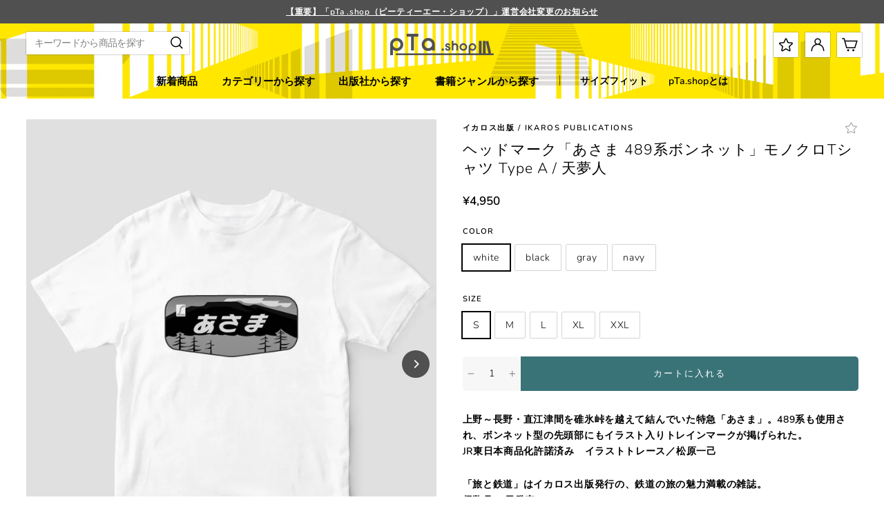

--- FILE ---
content_type: text/html; charset=utf-8
request_url: https://p-t-a.shop/products/pta-asamabonnetmono-ts-001
body_size: 51343
content:
<!doctype html>
<html class="no-js" lang="ja" dir="ltr">
<head>
 <script type="application/vnd.locksmith+json" data-locksmith>{"version":"v254","locked":false,"initialized":true,"scope":"product","access_granted":true,"access_denied":false,"requires_customer":false,"manual_lock":false,"remote_lock":false,"has_timeout":false,"remote_rendered":null,"hide_resource":false,"hide_links_to_resource":false,"transparent":true,"locks":{"all":[],"opened":[]},"keys":[],"keys_signature":"c31690434126dc4abed96b84a5275e520a3defca71b8b1616d301c51af013154","state":{"template":"product","theme":136951824609,"product":"pta-asamabonnetmono-ts-001","collection":null,"page":null,"blog":null,"article":null,"app":null},"now":1768674212,"path":"\/products\/pta-asamabonnetmono-ts-001","locale_root_url":"\/","canonical_url":"https:\/\/p-t-a.shop\/products\/pta-asamabonnetmono-ts-001","customer_id":null,"customer_id_signature":"c31690434126dc4abed96b84a5275e520a3defca71b8b1616d301c51af013154","cart":null}</script><script data-locksmith>!function(){undefined;!function(){var s=window.Locksmith={},e=document.querySelector('script[type="application/vnd.locksmith+json"]'),n=e&&e.innerHTML;if(s.state={},s.util={},s.loading=!1,n)try{s.state=JSON.parse(n)}catch(d){}if(document.addEventListener&&document.querySelector){var o,a,i,t=[76,79,67,75,83,77,73,84,72,49,49],c=function(){a=t.slice(0)},l="style",r=function(e){e&&27!==e.keyCode&&"click"!==e.type||(document.removeEventListener("keydown",r),document.removeEventListener("click",r),o&&document.body.removeChild(o),o=null)};c(),document.addEventListener("keyup",function(e){if(e.keyCode===a[0]){if(clearTimeout(i),a.shift(),0<a.length)return void(i=setTimeout(c,1e3));c(),r(),(o=document.createElement("div"))[l].width="50%",o[l].maxWidth="1000px",o[l].height="85%",o[l].border="1px rgba(0, 0, 0, 0.2) solid",o[l].background="rgba(255, 255, 255, 0.99)",o[l].borderRadius="4px",o[l].position="fixed",o[l].top="50%",o[l].left="50%",o[l].transform="translateY(-50%) translateX(-50%)",o[l].boxShadow="0 2px 5px rgba(0, 0, 0, 0.3), 0 0 100vh 100vw rgba(0, 0, 0, 0.5)",o[l].zIndex="2147483645";var t=document.createElement("textarea");t.value=JSON.stringify(JSON.parse(n),null,2),t[l].border="none",t[l].display="block",t[l].boxSizing="border-box",t[l].width="100%",t[l].height="100%",t[l].background="transparent",t[l].padding="22px",t[l].fontFamily="monospace",t[l].fontSize="14px",t[l].color="#333",t[l].resize="none",t[l].outline="none",t.readOnly=!0,o.appendChild(t),document.body.appendChild(o),t.addEventListener("click",function(e){e.stopImmediatePropagation()}),t.select(),document.addEventListener("keydown",r),document.addEventListener("click",r)}})}s.isEmbedded=-1!==window.location.search.indexOf("_ab=0&_fd=0&_sc=1"),s.path=s.state.path||window.location.pathname,s.basePath=s.state.locale_root_url.concat("/apps/locksmith").replace(/^\/\//,"/"),s.reloading=!1,s.util.console=window.console||{log:function(){},error:function(){}},s.util.makeUrl=function(e,t){var n,o=s.basePath+e,a=[],i=s.cache();for(n in i)a.push(n+"="+encodeURIComponent(i[n]));for(n in t)a.push(n+"="+encodeURIComponent(t[n]));return s.state.customer_id&&(a.push("customer_id="+encodeURIComponent(s.state.customer_id)),a.push("customer_id_signature="+encodeURIComponent(s.state.customer_id_signature))),o+=(-1===o.indexOf("?")?"?":"&")+a.join("&")},s._initializeCallbacks=[],s.on=function(e,t){if("initialize"!==e)throw'Locksmith.on() currently only supports the "initialize" event';s._initializeCallbacks.push(t)},s.initializeSession=function(e){if(!s.isEmbedded){var t=!1,n=!0,o=!0;(e=e||{}).silent&&(o=n=!(t=!0)),s.ping({silent:t,spinner:n,reload:o,callback:function(){s._initializeCallbacks.forEach(function(e){e()})}})}},s.cache=function(e){var t={};try{var n=function a(e){return(document.cookie.match("(^|; )"+e+"=([^;]*)")||0)[2]};t=JSON.parse(decodeURIComponent(n("locksmith-params")||"{}"))}catch(d){}if(e){for(var o in e)t[o]=e[o];document.cookie="locksmith-params=; expires=Thu, 01 Jan 1970 00:00:00 GMT; path=/",document.cookie="locksmith-params="+encodeURIComponent(JSON.stringify(t))+"; path=/"}return t},s.cache.cart=s.state.cart,s.cache.cartLastSaved=null,s.params=s.cache(),s.util.reload=function(){s.reloading=!0;try{window.location.href=window.location.href.replace(/#.*/,"")}catch(d){s.util.console.error("Preferred reload method failed",d),window.location.reload()}},s.cache.saveCart=function(e){if(!s.cache.cart||s.cache.cart===s.cache.cartLastSaved)return e?e():null;var t=s.cache.cartLastSaved;s.cache.cartLastSaved=s.cache.cart,fetch("/cart/update.js",{method:"POST",headers:{"Content-Type":"application/json",Accept:"application/json"},body:JSON.stringify({attributes:{locksmith:s.cache.cart}})}).then(function(e){if(!e.ok)throw new Error("Cart update failed: "+e.status);return e.json()}).then(function(){e&&e()})["catch"](function(e){if(s.cache.cartLastSaved=t,!s.reloading)throw e})},s.util.spinnerHTML='<style>body{background:#FFF}@keyframes spin{from{transform:rotate(0deg)}to{transform:rotate(360deg)}}#loading{display:flex;width:100%;height:50vh;color:#777;align-items:center;justify-content:center}#loading .spinner{display:block;animation:spin 600ms linear infinite;position:relative;width:50px;height:50px}#loading .spinner-ring{stroke:currentColor;stroke-dasharray:100%;stroke-width:2px;stroke-linecap:round;fill:none}</style><div id="loading"><div class="spinner"><svg width="100%" height="100%"><svg preserveAspectRatio="xMinYMin"><circle class="spinner-ring" cx="50%" cy="50%" r="45%"></circle></svg></svg></div></div>',s.util.clobberBody=function(e){document.body.innerHTML=e},s.util.clobberDocument=function(e){e.responseText&&(e=e.responseText),document.documentElement&&document.removeChild(document.documentElement);var t=document.open("text/html","replace");t.writeln(e),t.close(),setTimeout(function(){var e=t.querySelector("[autofocus]");e&&e.focus()},100)},s.util.serializeForm=function(e){if(e&&"FORM"===e.nodeName){var t,n,o={};for(t=e.elements.length-1;0<=t;t-=1)if(""!==e.elements[t].name)switch(e.elements[t].nodeName){case"INPUT":switch(e.elements[t].type){default:case"text":case"hidden":case"password":case"button":case"reset":case"submit":o[e.elements[t].name]=e.elements[t].value;break;case"checkbox":case"radio":e.elements[t].checked&&(o[e.elements[t].name]=e.elements[t].value);break;case"file":}break;case"TEXTAREA":o[e.elements[t].name]=e.elements[t].value;break;case"SELECT":switch(e.elements[t].type){case"select-one":o[e.elements[t].name]=e.elements[t].value;break;case"select-multiple":for(n=e.elements[t].options.length-1;0<=n;n-=1)e.elements[t].options[n].selected&&(o[e.elements[t].name]=e.elements[t].options[n].value)}break;case"BUTTON":switch(e.elements[t].type){case"reset":case"submit":case"button":o[e.elements[t].name]=e.elements[t].value}}return o}},s.util.on=function(e,i,s,t){t=t||document;var c="locksmith-"+e+i,n=function(e){var t=e.target,n=e.target.parentElement,o=t&&t.className&&(t.className.baseVal||t.className)||"",a=n&&n.className&&(n.className.baseVal||n.className)||"";("string"==typeof o&&-1!==o.split(/\s+/).indexOf(i)||"string"==typeof a&&-1!==a.split(/\s+/).indexOf(i))&&!e[c]&&(e[c]=!0,s(e))};t.attachEvent?t.attachEvent(e,n):t.addEventListener(e,n,!1)},s.util.enableActions=function(e){s.util.on("click","locksmith-action",function(e){e.preventDefault();var t=e.target;t.dataset.confirmWith&&!confirm(t.dataset.confirmWith)||(t.disabled=!0,t.innerText=t.dataset.disableWith,s.post("/action",t.dataset.locksmithParams,{spinner:!1,type:"text",success:function(e){(e=JSON.parse(e.responseText)).message&&alert(e.message),s.util.reload()}}))},e)},s.util.inject=function(e,t){var n=["data","locksmith","append"];if(-1!==t.indexOf(n.join("-"))){var o=document.createElement("div");o.innerHTML=t,e.appendChild(o)}else e.innerHTML=t;var a,i,s=e.querySelectorAll("script");for(i=0;i<s.length;++i){a=s[i];var c=document.createElement("script");if(a.type&&(c.type=a.type),a.src)c.src=a.src;else{var l=document.createTextNode(a.innerHTML);c.appendChild(l)}e.appendChild(c)}var r=e.querySelector("[autofocus]");r&&r.focus()},s.post=function(e,t,n){!1!==(n=n||{}).spinner&&s.util.clobberBody(s.util.spinnerHTML);var o={};n.container===document?(o.layout=1,n.success=function(e){s.util.clobberDocument(e)}):n.container&&(o.layout=0,n.success=function(e){var t=document.getElementById(n.container);s.util.inject(t,e),t.id===t.firstChild.id&&t.parentElement.replaceChild(t.firstChild,t)}),n.form_type&&(t.form_type=n.form_type),n.include_layout_classes!==undefined&&(t.include_layout_classes=n.include_layout_classes),n.lock_id!==undefined&&(t.lock_id=n.lock_id),s.loading=!0;var a=s.util.makeUrl(e,o),i="json"===n.type||"text"===n.type;fetch(a,{method:"POST",headers:{"Content-Type":"application/json",Accept:i?"application/json":"text/html"},body:JSON.stringify(t)}).then(function(e){if(!e.ok)throw new Error("Request failed: "+e.status);return e.text()}).then(function(e){var t=n.success||s.util.clobberDocument;t(i?{responseText:e}:e)})["catch"](function(e){if(!s.reloading)if("dashboard.weglot.com"!==window.location.host){if(!n.silent)throw alert("Something went wrong! Please refresh and try again."),e;console.error(e)}else console.error(e)})["finally"](function(){s.loading=!1})},s.postResource=function(e,t){e.path=s.path,e.search=window.location.search,e.state=s.state,e.passcode&&(e.passcode=e.passcode.trim()),e.email&&(e.email=e.email.trim()),e.state.cart=s.cache.cart,e.locksmith_json=s.jsonTag,e.locksmith_json_signature=s.jsonTagSignature,s.post("/resource",e,t)},s.ping=function(e){if(!s.isEmbedded){e=e||{};var t=function(){e.reload?s.util.reload():"function"==typeof e.callback&&e.callback()};s.post("/ping",{path:s.path,search:window.location.search,state:s.state},{spinner:!!e.spinner,silent:"undefined"==typeof e.silent||e.silent,type:"text",success:function(e){e&&e.responseText?((e=JSON.parse(e.responseText)).messages&&0<e.messages.length&&s.showMessages(e.messages),e.cart&&s.cache.cart!==e.cart?(s.cache.cart=e.cart,s.cache.saveCart(function(){t(),e.cart&&e.cart.match(/^.+:/)&&s.util.reload()})):t()):console.error("[Locksmith] Invalid result in ping callback:",e)}})}},s.timeoutMonitor=function(){var e=s.cache.cart;s.ping({callback:function(){e!==s.cache.cart||setTimeout(function(){s.timeoutMonitor()},6e4)}})},s.showMessages=function(e){var t=document.createElement("div");t.style.position="fixed",t.style.left=0,t.style.right=0,t.style.bottom="-50px",t.style.opacity=0,t.style.background="#191919",t.style.color="#ddd",t.style.transition="bottom 0.2s, opacity 0.2s",t.style.zIndex=999999,t.innerHTML="        <style>          .locksmith-ab .locksmith-b { display: none; }          .locksmith-ab.toggled .locksmith-b { display: flex; }          .locksmith-ab.toggled .locksmith-a { display: none; }          .locksmith-flex { display: flex; flex-wrap: wrap; justify-content: space-between; align-items: center; padding: 10px 20px; }          .locksmith-message + .locksmith-message { border-top: 1px #555 solid; }          .locksmith-message a { color: inherit; font-weight: bold; }          .locksmith-message a:hover { color: inherit; opacity: 0.8; }          a.locksmith-ab-toggle { font-weight: inherit; text-decoration: underline; }          .locksmith-text { flex-grow: 1; }          .locksmith-cta { flex-grow: 0; text-align: right; }          .locksmith-cta button { transform: scale(0.8); transform-origin: left; }          .locksmith-cta > * { display: block; }          .locksmith-cta > * + * { margin-top: 10px; }          .locksmith-message a.locksmith-close { flex-grow: 0; text-decoration: none; margin-left: 15px; font-size: 30px; font-family: monospace; display: block; padding: 2px 10px; }                    @media screen and (max-width: 600px) {            .locksmith-wide-only { display: none !important; }            .locksmith-flex { padding: 0 15px; }            .locksmith-flex > * { margin-top: 5px; margin-bottom: 5px; }            .locksmith-cta { text-align: left; }          }                    @media screen and (min-width: 601px) {            .locksmith-narrow-only { display: none !important; }          }        </style>      "+e.map(function(e){return'<div class="locksmith-message">'+e+"</div>"}).join(""),document.body.appendChild(t),document.body.style.position="relative",document.body.parentElement.style.paddingBottom=t.offsetHeight+"px",setTimeout(function(){t.style.bottom=0,t.style.opacity=1},50),s.util.on("click","locksmith-ab-toggle",function(e){e.preventDefault();for(var t=e.target.parentElement;-1===t.className.split(" ").indexOf("locksmith-ab");)t=t.parentElement;-1!==t.className.split(" ").indexOf("toggled")?t.className=t.className.replace("toggled",""):t.className=t.className+" toggled"}),s.util.enableActions(t)}}()}();</script>
      <script data-locksmith>Locksmith.cache.cart=null</script>

  <script data-locksmith>Locksmith.jsonTag="{\"version\":\"v254\",\"locked\":false,\"initialized\":true,\"scope\":\"product\",\"access_granted\":true,\"access_denied\":false,\"requires_customer\":false,\"manual_lock\":false,\"remote_lock\":false,\"has_timeout\":false,\"remote_rendered\":null,\"hide_resource\":false,\"hide_links_to_resource\":false,\"transparent\":true,\"locks\":{\"all\":[],\"opened\":[]},\"keys\":[],\"keys_signature\":\"c31690434126dc4abed96b84a5275e520a3defca71b8b1616d301c51af013154\",\"state\":{\"template\":\"product\",\"theme\":136951824609,\"product\":\"pta-asamabonnetmono-ts-001\",\"collection\":null,\"page\":null,\"blog\":null,\"article\":null,\"app\":null},\"now\":1768674212,\"path\":\"\\\/products\\\/pta-asamabonnetmono-ts-001\",\"locale_root_url\":\"\\\/\",\"canonical_url\":\"https:\\\/\\\/p-t-a.shop\\\/products\\\/pta-asamabonnetmono-ts-001\",\"customer_id\":null,\"customer_id_signature\":\"c31690434126dc4abed96b84a5275e520a3defca71b8b1616d301c51af013154\",\"cart\":null}";Locksmith.jsonTagSignature="3c988d3ef1434b8e05d90d40310b44167535a8e7a2d9e81ed12aee5faeb3abeb"</script>

 
<meta charset="utf-8">
  <meta http-equiv="X-UA-Compatible" content="IE=edge,chrome=1">
  <meta name="viewport" content="width=device-width,initial-scale=1">
  <meta name="theme-color" content="#505050">
  <link rel="canonical" href="https://p-t-a.shop/products/pta-asamabonnetmono-ts-001">
  <link rel="preconnect" href="https://cdn.shopify.com">
  <link rel="preconnect" href="https://fonts.shopifycdn.com">
  <link rel="dns-prefetch" href="https://productreviews.shopifycdn.com">
  <link rel="dns-prefetch" href="https://ajax.googleapis.com">
  <link rel="dns-prefetch" href="https://maps.googleapis.com">
  <link rel="dns-prefetch" href="https://maps.gstatic.com">

  <!-- Google Tag Manager -->
    <script>(function(w,d,s,l,i){w[l]=w[l]||[];w[l].push({'gtm.start':
    new Date().getTime(),event:'gtm.js'});var f=d.getElementsByTagName(s)[0],
    j=d.createElement(s),dl=l!='dataLayer'?'&l='+l:'';j.async=true;j.src=
    'https://www.googletagmanager.com/gtm.js?id='+i+dl;f.parentNode.insertBefore(j,f);
    })(window,document,'script','dataLayer','GTM-WFL2DZH');</script>
  <!-- End Google Tag Manager -->
  
  <!-- LINE Tag Base Code -->
<!-- Do Not Modify -->
<script>
(function(g,d,o){
  g._ltq=g._ltq||[];g._lt=g._lt||function(){g._ltq.push(arguments)};
  var h=location.protocol==='https:'?'https://d.line-scdn.net':'http://d.line-cdn.net';
  var s=d.createElement('script');s.async=1;
  s.src=o||h+'/n/line_tag/public/release/v1/lt.js';
  var t=d.getElementsByTagName('script')[0];t.parentNode.insertBefore(s,t);
    })(window, document);
_lt('init', {
  customerType: 'lap',
  tagId: 'dd7fdb76-4725-44e8-a81a-1826ca795066'
});
_lt('send', 'pv', ['dd7fdb76-4725-44e8-a81a-1826ca795066']);
</script>
<noscript>
  <img height="1" width="1" style="display:none"
       src="https://tr.line.me/tag.gif?c_t=lap&t_id=dd7fdb76-4725-44e8-a81a-1826ca795066&e=pv&noscript=1" />
</noscript>
<!-- End LINE Tag Base Code --><link rel="icon" type="image/png" href="//p-t-a.shop/cdn/shop/files/favicon_C_16x16.png?v=1657863101" sizes="16x16">
  <link rel="icon" type="image/png" href="//p-t-a.shop/cdn/shop/files/favicon_C_32x32.png?v=1657863101" sizes="32x32">
  <link rel="icon" type="image/png" href="//p-t-a.shop/cdn/shop/files/favicon_C_96x96.png?v=1657863101" sizes="96x96"><link rel="apple-touch-icon" type="image/png" href="//p-t-a.shop/cdn/shop/files/apple_60x60.png?v=1655123156" sizes="60x60">
  <link rel="apple-touch-icon" type="image/png" href="//p-t-a.shop/cdn/shop/files/apple_72x72.png?v=1655123156" sizes="72x72">
  <link rel="apple-touch-icon" type="image/png" href="//p-t-a.shop/cdn/shop/files/apple_114x114.png?v=1655123156" sizes="114x114">
  <link rel="apple-touch-icon" type="image/png" href="//p-t-a.shop/cdn/shop/files/apple_120x120.png?v=1655123156" sizes="120x120">
  <link rel="apple-touch-icon" type="image/png" href="//p-t-a.shop/cdn/shop/files/apple_144x144.png?v=1655123156" sizes="144x144">
  <link rel="apple-touch-icon" type="image/png" href="//p-t-a.shop/cdn/shop/files/apple_152x152.png?v=1655123156" sizes="152x152">
  <link rel="apple-touch-icon" type="image/png" href="//p-t-a.shop/cdn/shop/files/apple_180x180.png?v=1655123156" sizes="180x180"><title>ヘッドマーク「あさま 489系ボンネット」モノクロTシャツ Type A / 天夢人
&ndash; pTa . shop
</title>
<meta name="description" content="上野～長野・直江津間を碓氷峠を越えて結んでいた特急「あさま」。489系も使用され、ボンネット型の先頭部にもイラスト入りトレインマークが掲げられた。 JR東日本商品化許諾済み　イラストトレース／松原一己 「旅と鉄道」はイカロス出版発行の、鉄道の旅の魅力満載の雑誌。 偶数月21日発売。">
<meta property="og:site_name" content="pTa . shop">
  <meta property="og:url" content="https://p-t-a.shop/products/pta-asamabonnetmono-ts-001"><meta property="og:title" content="ヘッドマーク「あさま 489系ボンネット」モノクロTシャツ Type A / 天夢人">
<meta property="og:type" content="product">
<meta property="og:description" content="上野～長野・直江津間を碓氷峠を越えて結んでいた特急「あさま」。489系も使用され、ボンネット型の先頭部にもイラスト入りトレインマークが掲げられた。 JR東日本商品化許諾済み　イラストトレース／松原一己 「旅と鉄道」はイカロス出版発行の、鉄道の旅の魅力満載の雑誌。 偶数月21日発売。">
<meta property="og:image" content="http://p-t-a.shop/cdn/shop/files/pTa-asamabonnetmono-TS-001.001.-_1_8720b26b-ebfa-475c-9074-65a27b878464.jpg?v=1693386679">
<meta property="og:image:secure_url" content="https://p-t-a.shop/cdn/shop/files/pTa-asamabonnetmono-TS-001.001.-_1_8720b26b-ebfa-475c-9074-65a27b878464.jpg?v=1693386679">
<meta property="og:image:width" content="806">
    <meta property="og:image:height" content="963"><meta name="twitter:site" content="@">
  <meta name="twitter:card" content="summary_large_image"><meta name="twitter:title" content="ヘッドマーク「あさま 489系ボンネット」モノクロTシャツ Type A / 天夢人">
<meta name="twitter:description" content="上野～長野・直江津間を碓氷峠を越えて結んでいた特急「あさま」。489系も使用され、ボンネット型の先頭部にもイラスト入りトレインマークが掲げられた。 JR東日本商品化許諾済み　イラストトレース／松原一己 「旅と鉄道」はイカロス出版発行の、鉄道の旅の魅力満載の雑誌。 偶数月21日発売。">
<style data-shopify>@font-face {
  font-family: Nunito;
  font-weight: 600;
  font-style: normal;
  font-display: swap;
  src: url("//p-t-a.shop/cdn/fonts/nunito/nunito_n6.1a6c50dce2e2b3b0d31e02dbd9146b5064bea503.woff2") format("woff2"),
       url("//p-t-a.shop/cdn/fonts/nunito/nunito_n6.6b124f3eac46044b98c99f2feb057208e260962f.woff") format("woff");
}

  @font-face {
  font-family: Nunito;
  font-weight: 600;
  font-style: normal;
  font-display: swap;
  src: url("//p-t-a.shop/cdn/fonts/nunito/nunito_n6.1a6c50dce2e2b3b0d31e02dbd9146b5064bea503.woff2") format("woff2"),
       url("//p-t-a.shop/cdn/fonts/nunito/nunito_n6.6b124f3eac46044b98c99f2feb057208e260962f.woff") format("woff");
}

  @font-face {
  font-family: Nunito;
  font-weight: 300;
  font-style: normal;
  font-display: swap;
  src: url("//p-t-a.shop/cdn/fonts/nunito/nunito_n3.c1d7c2242f5519d084eafc479d7cc132bcc8c480.woff2") format("woff2"),
       url("//p-t-a.shop/cdn/fonts/nunito/nunito_n3.d543cae3671591d99f8b7ed9ea9ca8387fc73b09.woff") format("woff");
}

</style><link href="//p-t-a.shop/cdn/shop/t/7/assets/theme.css?v=14701237852275476761758167358" rel="stylesheet" type="text/css" media="all" />
<style data-shopify>:root {
    --typeHeaderPrimary: Nunito,YuGothic, "Yu Gothic";
    --typeHeaderFallback: sans-serif;
    --typeHeaderSize: 32px;
    --typeHeaderWeight: 600;
    --typeHeaderLineHeight: 1.3;
    --typeHeaderSpacing: 0.15em;

    --typeBasePrimary:Nunito,YuGothic, "Yu Gothic";
    --typeBaseFallback:sans-serif;
    --typeBaseSize: 14px;
    --typeBaseWeight: 600;
    --typeBaseSpacing: 0.05em;
    --typeBaseLineHeight: 1.7;

    --typeBoldPrimary:Nunito,YuGothic, "Yu Gothic";
    --typeBoldWeight: 300;

    --colorImageOverlayRGB:0, 0, 0;

    --typeProductGridTitle: 13px;
    --typeCollectionGridTitle: 16px;

    --iconWeight: 4px;
    --iconLinecaps: miter;

    
      --buttonRadius: 50px;
    

    --colorGridOverlayOpacity: 0.2;
  }

  .placeholder-content {
    background-image: linear-gradient(100deg, #ffffff 40%, #f7f7f7 63%, #ffffff 79%);
  }</style><script>
    document.documentElement.className = document.documentElement.className.replace('no-js', 'js');

    window.theme = window.theme || {};
    theme.routes = {
      home: "/",
      cart: "/cart.js",
      cartPage: "/cart",
      cartAdd: "/cart/add.js",
      cartChange: "/cart/change.js",
      search: "/search"
    };
    theme.strings = {
      soldOut: "SOLD OUT",
      unavailable: "利用不可",
      inStockLabel: "在庫あり",
      stockLabel: "残りわずか : [count]点",
      willNotShipUntil: "[date]まで出荷されません",
      willBeInStockAfter: "[date]以降に入荷予定",
      waitingForStock: "在庫は近日入荷予定です",
      savePrice: "[saved_amount]お得",
      cartEmpty: "あなたのカートは現在空です。",
      cartTermsConfirmation: "チェックアウトするには、利用規約に同意する必要があります",
      searchCollections: "コレクション:",
      searchPages: "ページ:",
      searchArticles: "記事:"
    };
    theme.settings = {
      dynamicVariantsEnable: true,
      cartType: "page",
      isCustomerTemplate: false,
      moneyFormat: "¥{{amount_no_decimals}}",
      saveType: "dollar",
      productImageSize: "square",
      productImageCover: true,
      predictiveSearch: true,
      predictiveSearchType: "product",
      quickView: false,
      themeName: 'Tuna',
      themeVersion: "2.0.0"
    };
  </script>

  <script>window.performance && window.performance.mark && window.performance.mark('shopify.content_for_header.start');</script><meta name="facebook-domain-verification" content="3i2xlk7wmh6nug9vb40e13bmk9l3y6">
<meta name="google-site-verification" content="NXAPLcOXTeIUHRQVAI8_ce2kvMworxq0kUW1Z7QOa0w">
<meta id="shopify-digital-wallet" name="shopify-digital-wallet" content="/63825510625/digital_wallets/dialog">
<meta name="shopify-checkout-api-token" content="0d7084a39f6227ff40403767b8fa07f1">
<link rel="alternate" type="application/json+oembed" href="https://p-t-a.shop/products/pta-asamabonnetmono-ts-001.oembed">
<script async="async" src="/checkouts/internal/preloads.js?locale=ja-JP"></script>
<link rel="preconnect" href="https://shop.app" crossorigin="anonymous">
<script async="async" src="https://shop.app/checkouts/internal/preloads.js?locale=ja-JP&shop_id=63825510625" crossorigin="anonymous"></script>
<script id="apple-pay-shop-capabilities" type="application/json">{"shopId":63825510625,"countryCode":"JP","currencyCode":"JPY","merchantCapabilities":["supports3DS"],"merchantId":"gid:\/\/shopify\/Shop\/63825510625","merchantName":"pTa . shop","requiredBillingContactFields":["postalAddress","email","phone"],"requiredShippingContactFields":["postalAddress","email","phone"],"shippingType":"shipping","supportedNetworks":["visa","masterCard","amex","jcb","discover"],"total":{"type":"pending","label":"pTa . shop","amount":"1.00"},"shopifyPaymentsEnabled":true,"supportsSubscriptions":true}</script>
<script id="shopify-features" type="application/json">{"accessToken":"0d7084a39f6227ff40403767b8fa07f1","betas":["rich-media-storefront-analytics"],"domain":"p-t-a.shop","predictiveSearch":false,"shopId":63825510625,"locale":"ja"}</script>
<script>var Shopify = Shopify || {};
Shopify.shop = "impress-ec.myshopify.com";
Shopify.locale = "ja";
Shopify.currency = {"active":"JPY","rate":"1.0"};
Shopify.country = "JP";
Shopify.theme = {"name":"pta\/2.0-theme","id":136951824609,"schema_name":"Tuna","schema_version":"2.0.0","theme_store_id":null,"role":"main"};
Shopify.theme.handle = "null";
Shopify.theme.style = {"id":null,"handle":null};
Shopify.cdnHost = "p-t-a.shop/cdn";
Shopify.routes = Shopify.routes || {};
Shopify.routes.root = "/";</script>
<script type="module">!function(o){(o.Shopify=o.Shopify||{}).modules=!0}(window);</script>
<script>!function(o){function n(){var o=[];function n(){o.push(Array.prototype.slice.apply(arguments))}return n.q=o,n}var t=o.Shopify=o.Shopify||{};t.loadFeatures=n(),t.autoloadFeatures=n()}(window);</script>
<script>
  window.ShopifyPay = window.ShopifyPay || {};
  window.ShopifyPay.apiHost = "shop.app\/pay";
  window.ShopifyPay.redirectState = null;
</script>
<script id="shop-js-analytics" type="application/json">{"pageType":"product"}</script>
<script defer="defer" async type="module" src="//p-t-a.shop/cdn/shopifycloud/shop-js/modules/v2/client.init-shop-cart-sync_Cun6Ba8E.ja.esm.js"></script>
<script defer="defer" async type="module" src="//p-t-a.shop/cdn/shopifycloud/shop-js/modules/v2/chunk.common_DGWubyOB.esm.js"></script>
<script type="module">
  await import("//p-t-a.shop/cdn/shopifycloud/shop-js/modules/v2/client.init-shop-cart-sync_Cun6Ba8E.ja.esm.js");
await import("//p-t-a.shop/cdn/shopifycloud/shop-js/modules/v2/chunk.common_DGWubyOB.esm.js");

  window.Shopify.SignInWithShop?.initShopCartSync?.({"fedCMEnabled":true,"windoidEnabled":true});

</script>
<script>
  window.Shopify = window.Shopify || {};
  if (!window.Shopify.featureAssets) window.Shopify.featureAssets = {};
  window.Shopify.featureAssets['shop-js'] = {"shop-cart-sync":["modules/v2/client.shop-cart-sync_kpadWrR6.ja.esm.js","modules/v2/chunk.common_DGWubyOB.esm.js"],"init-fed-cm":["modules/v2/client.init-fed-cm_deEwcgdG.ja.esm.js","modules/v2/chunk.common_DGWubyOB.esm.js"],"shop-button":["modules/v2/client.shop-button_Bgl7Akkx.ja.esm.js","modules/v2/chunk.common_DGWubyOB.esm.js"],"shop-cash-offers":["modules/v2/client.shop-cash-offers_CGfJizyJ.ja.esm.js","modules/v2/chunk.common_DGWubyOB.esm.js","modules/v2/chunk.modal_Ba7vk6QP.esm.js"],"init-windoid":["modules/v2/client.init-windoid_DLaIoEuB.ja.esm.js","modules/v2/chunk.common_DGWubyOB.esm.js"],"shop-toast-manager":["modules/v2/client.shop-toast-manager_BZdAlEPY.ja.esm.js","modules/v2/chunk.common_DGWubyOB.esm.js"],"init-shop-email-lookup-coordinator":["modules/v2/client.init-shop-email-lookup-coordinator_BxGPdBrh.ja.esm.js","modules/v2/chunk.common_DGWubyOB.esm.js"],"init-shop-cart-sync":["modules/v2/client.init-shop-cart-sync_Cun6Ba8E.ja.esm.js","modules/v2/chunk.common_DGWubyOB.esm.js"],"avatar":["modules/v2/client.avatar_BTnouDA3.ja.esm.js"],"pay-button":["modules/v2/client.pay-button_iRJggQYg.ja.esm.js","modules/v2/chunk.common_DGWubyOB.esm.js"],"init-customer-accounts":["modules/v2/client.init-customer-accounts_BbQrQ-BF.ja.esm.js","modules/v2/client.shop-login-button_CXxZBmJa.ja.esm.js","modules/v2/chunk.common_DGWubyOB.esm.js","modules/v2/chunk.modal_Ba7vk6QP.esm.js"],"init-shop-for-new-customer-accounts":["modules/v2/client.init-shop-for-new-customer-accounts_48e-446J.ja.esm.js","modules/v2/client.shop-login-button_CXxZBmJa.ja.esm.js","modules/v2/chunk.common_DGWubyOB.esm.js","modules/v2/chunk.modal_Ba7vk6QP.esm.js"],"shop-login-button":["modules/v2/client.shop-login-button_CXxZBmJa.ja.esm.js","modules/v2/chunk.common_DGWubyOB.esm.js","modules/v2/chunk.modal_Ba7vk6QP.esm.js"],"init-customer-accounts-sign-up":["modules/v2/client.init-customer-accounts-sign-up_Bb65hYMR.ja.esm.js","modules/v2/client.shop-login-button_CXxZBmJa.ja.esm.js","modules/v2/chunk.common_DGWubyOB.esm.js","modules/v2/chunk.modal_Ba7vk6QP.esm.js"],"shop-follow-button":["modules/v2/client.shop-follow-button_BO2OQvUT.ja.esm.js","modules/v2/chunk.common_DGWubyOB.esm.js","modules/v2/chunk.modal_Ba7vk6QP.esm.js"],"checkout-modal":["modules/v2/client.checkout-modal__QRFVvMA.ja.esm.js","modules/v2/chunk.common_DGWubyOB.esm.js","modules/v2/chunk.modal_Ba7vk6QP.esm.js"],"lead-capture":["modules/v2/client.lead-capture_Be4qr8sG.ja.esm.js","modules/v2/chunk.common_DGWubyOB.esm.js","modules/v2/chunk.modal_Ba7vk6QP.esm.js"],"shop-login":["modules/v2/client.shop-login_BCaq99Td.ja.esm.js","modules/v2/chunk.common_DGWubyOB.esm.js","modules/v2/chunk.modal_Ba7vk6QP.esm.js"],"payment-terms":["modules/v2/client.payment-terms_C-1Cu6jg.ja.esm.js","modules/v2/chunk.common_DGWubyOB.esm.js","modules/v2/chunk.modal_Ba7vk6QP.esm.js"]};
</script>
<script>(function() {
  var isLoaded = false;
  function asyncLoad() {
    if (isLoaded) return;
    isLoaded = true;
    var urls = ["https:\/\/a.mailmunch.co\/widgets\/site-1011138-f1959982aa916000b0588072d8ad8113ace75309.js?shop=impress-ec.myshopify.com","https:\/\/chimpstatic.com\/mcjs-connected\/js\/users\/c4bef60d8621c346d9fec6c47\/7b66317c5f6350381b99d3d39.js?shop=impress-ec.myshopify.com","https:\/\/static.klaviyo.com\/onsite\/js\/klaviyo.js?company_id=RWqA9Q\u0026shop=impress-ec.myshopify.com","\/\/backinstock.useamp.com\/widget\/58016_1767158426.js?category=bis\u0026v=6\u0026shop=impress-ec.myshopify.com"];
    for (var i = 0; i < urls.length; i++) {
      var s = document.createElement('script');
      s.type = 'text/javascript';
      s.async = true;
      s.src = urls[i];
      var x = document.getElementsByTagName('script')[0];
      x.parentNode.insertBefore(s, x);
    }
  };
  if(window.attachEvent) {
    window.attachEvent('onload', asyncLoad);
  } else {
    window.addEventListener('load', asyncLoad, false);
  }
})();</script>
<script id="__st">var __st={"a":63825510625,"offset":32400,"reqid":"22eba9e7-b0c4-4afa-88ce-d48d91b35e39-1768674212","pageurl":"p-t-a.shop\/products\/pta-asamabonnetmono-ts-001","u":"ffb83da8af04","p":"product","rtyp":"product","rid":8081795809505};</script>
<script>window.ShopifyPaypalV4VisibilityTracking = true;</script>
<script id="captcha-bootstrap">!function(){'use strict';const t='contact',e='account',n='new_comment',o=[[t,t],['blogs',n],['comments',n],[t,'customer']],c=[[e,'customer_login'],[e,'guest_login'],[e,'recover_customer_password'],[e,'create_customer']],r=t=>t.map((([t,e])=>`form[action*='/${t}']:not([data-nocaptcha='true']) input[name='form_type'][value='${e}']`)).join(','),a=t=>()=>t?[...document.querySelectorAll(t)].map((t=>t.form)):[];function s(){const t=[...o],e=r(t);return a(e)}const i='password',u='form_key',d=['recaptcha-v3-token','g-recaptcha-response','h-captcha-response',i],f=()=>{try{return window.sessionStorage}catch{return}},m='__shopify_v',_=t=>t.elements[u];function p(t,e,n=!1){try{const o=window.sessionStorage,c=JSON.parse(o.getItem(e)),{data:r}=function(t){const{data:e,action:n}=t;return t[m]||n?{data:e,action:n}:{data:t,action:n}}(c);for(const[e,n]of Object.entries(r))t.elements[e]&&(t.elements[e].value=n);n&&o.removeItem(e)}catch(o){console.error('form repopulation failed',{error:o})}}const l='form_type',E='cptcha';function T(t){t.dataset[E]=!0}const w=window,h=w.document,L='Shopify',v='ce_forms',y='captcha';let A=!1;((t,e)=>{const n=(g='f06e6c50-85a8-45c8-87d0-21a2b65856fe',I='https://cdn.shopify.com/shopifycloud/storefront-forms-hcaptcha/ce_storefront_forms_captcha_hcaptcha.v1.5.2.iife.js',D={infoText:'hCaptchaによる保護',privacyText:'プライバシー',termsText:'利用規約'},(t,e,n)=>{const o=w[L][v],c=o.bindForm;if(c)return c(t,g,e,D).then(n);var r;o.q.push([[t,g,e,D],n]),r=I,A||(h.body.append(Object.assign(h.createElement('script'),{id:'captcha-provider',async:!0,src:r})),A=!0)});var g,I,D;w[L]=w[L]||{},w[L][v]=w[L][v]||{},w[L][v].q=[],w[L][y]=w[L][y]||{},w[L][y].protect=function(t,e){n(t,void 0,e),T(t)},Object.freeze(w[L][y]),function(t,e,n,w,h,L){const[v,y,A,g]=function(t,e,n){const i=e?o:[],u=t?c:[],d=[...i,...u],f=r(d),m=r(i),_=r(d.filter((([t,e])=>n.includes(e))));return[a(f),a(m),a(_),s()]}(w,h,L),I=t=>{const e=t.target;return e instanceof HTMLFormElement?e:e&&e.form},D=t=>v().includes(t);t.addEventListener('submit',(t=>{const e=I(t);if(!e)return;const n=D(e)&&!e.dataset.hcaptchaBound&&!e.dataset.recaptchaBound,o=_(e),c=g().includes(e)&&(!o||!o.value);(n||c)&&t.preventDefault(),c&&!n&&(function(t){try{if(!f())return;!function(t){const e=f();if(!e)return;const n=_(t);if(!n)return;const o=n.value;o&&e.removeItem(o)}(t);const e=Array.from(Array(32),(()=>Math.random().toString(36)[2])).join('');!function(t,e){_(t)||t.append(Object.assign(document.createElement('input'),{type:'hidden',name:u})),t.elements[u].value=e}(t,e),function(t,e){const n=f();if(!n)return;const o=[...t.querySelectorAll(`input[type='${i}']`)].map((({name:t})=>t)),c=[...d,...o],r={};for(const[a,s]of new FormData(t).entries())c.includes(a)||(r[a]=s);n.setItem(e,JSON.stringify({[m]:1,action:t.action,data:r}))}(t,e)}catch(e){console.error('failed to persist form',e)}}(e),e.submit())}));const S=(t,e)=>{t&&!t.dataset[E]&&(n(t,e.some((e=>e===t))),T(t))};for(const o of['focusin','change'])t.addEventListener(o,(t=>{const e=I(t);D(e)&&S(e,y())}));const B=e.get('form_key'),M=e.get(l),P=B&&M;t.addEventListener('DOMContentLoaded',(()=>{const t=y();if(P)for(const e of t)e.elements[l].value===M&&p(e,B);[...new Set([...A(),...v().filter((t=>'true'===t.dataset.shopifyCaptcha))])].forEach((e=>S(e,t)))}))}(h,new URLSearchParams(w.location.search),n,t,e,['guest_login'])})(!1,!0)}();</script>
<script integrity="sha256-4kQ18oKyAcykRKYeNunJcIwy7WH5gtpwJnB7kiuLZ1E=" data-source-attribution="shopify.loadfeatures" defer="defer" src="//p-t-a.shop/cdn/shopifycloud/storefront/assets/storefront/load_feature-a0a9edcb.js" crossorigin="anonymous"></script>
<script crossorigin="anonymous" defer="defer" src="//p-t-a.shop/cdn/shopifycloud/storefront/assets/shopify_pay/storefront-65b4c6d7.js?v=20250812"></script>
<script data-source-attribution="shopify.dynamic_checkout.dynamic.init">var Shopify=Shopify||{};Shopify.PaymentButton=Shopify.PaymentButton||{isStorefrontPortableWallets:!0,init:function(){window.Shopify.PaymentButton.init=function(){};var t=document.createElement("script");t.src="https://p-t-a.shop/cdn/shopifycloud/portable-wallets/latest/portable-wallets.ja.js",t.type="module",document.head.appendChild(t)}};
</script>
<script data-source-attribution="shopify.dynamic_checkout.buyer_consent">
  function portableWalletsHideBuyerConsent(e){var t=document.getElementById("shopify-buyer-consent"),n=document.getElementById("shopify-subscription-policy-button");t&&n&&(t.classList.add("hidden"),t.setAttribute("aria-hidden","true"),n.removeEventListener("click",e))}function portableWalletsShowBuyerConsent(e){var t=document.getElementById("shopify-buyer-consent"),n=document.getElementById("shopify-subscription-policy-button");t&&n&&(t.classList.remove("hidden"),t.removeAttribute("aria-hidden"),n.addEventListener("click",e))}window.Shopify?.PaymentButton&&(window.Shopify.PaymentButton.hideBuyerConsent=portableWalletsHideBuyerConsent,window.Shopify.PaymentButton.showBuyerConsent=portableWalletsShowBuyerConsent);
</script>
<script data-source-attribution="shopify.dynamic_checkout.cart.bootstrap">document.addEventListener("DOMContentLoaded",(function(){function t(){return document.querySelector("shopify-accelerated-checkout-cart, shopify-accelerated-checkout")}if(t())Shopify.PaymentButton.init();else{new MutationObserver((function(e,n){t()&&(Shopify.PaymentButton.init(),n.disconnect())})).observe(document.body,{childList:!0,subtree:!0})}}));
</script>
<link id="shopify-accelerated-checkout-styles" rel="stylesheet" media="screen" href="https://p-t-a.shop/cdn/shopifycloud/portable-wallets/latest/accelerated-checkout-backwards-compat.css" crossorigin="anonymous">
<style id="shopify-accelerated-checkout-cart">
        #shopify-buyer-consent {
  margin-top: 1em;
  display: inline-block;
  width: 100%;
}

#shopify-buyer-consent.hidden {
  display: none;
}

#shopify-subscription-policy-button {
  background: none;
  border: none;
  padding: 0;
  text-decoration: underline;
  font-size: inherit;
  cursor: pointer;
}

#shopify-subscription-policy-button::before {
  box-shadow: none;
}

      </style>

<script>window.performance && window.performance.mark && window.performance.mark('shopify.content_for_header.end');</script>

  <script src="//p-t-a.shop/cdn/shop/t/7/assets/vendor-scripts-v11.js" defer="defer"></script>
<script>
  window.dataLayer = window.dataLayer || []; 

  // ログイン状態の確認
  
  const dL_visitor_type = 'Logged Out';
  const dL_customer = [];
  

  
    dataLayer.push({ ecommerce: null });
  

  
  // 20_detail
  const dL_event = 'view_item';
  const dL_page_type = 'productDetail';
  const dL_product = [{
        'index': 1,
        'price': 4950,
        'item_name': 'ヘッドマーク「あさま 489系ボンネット」モノクロTシャツ Type A / 天夢人',
        'item_id': 'pTa-asamabonnetmono-TS-001-10-001',
        'item_group_id': 'pta-asamabonnetmono-ts-001',
        'item_variant': 'white / S',
        'item_brand': 'IKAROS Publications',
        'item_category': '',
        'item_category2': '',
        'item_category3': '',
        'item_category4': '',
        'item_category5': '',
        'compare_at_price': 0,
        'gtin': ''
      }] ;

  dataLayer.push({
    'event': dL_event,
    'pageType': dL_page_type,
    'visitorType': dL_visitor_type,
    'Customer': dL_customer,
    'ecommerce': {
      'currency': 'JPY',
      'items': dL_product
    }
  });

  
</script><script src="//p-t-a.shop/cdn/shop/t/7/assets/theme.js?v=77953546948243020041682906880" defer="defer"></script>

<!-- BEGIN app block: shopify://apps/order-limits/blocks/ruffruff-order-limits/56fb9d8f-3621-4732-8425-5c64262bef41 --><!-- BEGIN app snippet: access-restriction --><!-- END app snippet --><!-- BEGIN app snippet: settings-json -->
<style data-shopify>
  .ruffruff-order-limits__product-messages {
    background-color: #FFFFFF !important;
    border: 1px solid #121212 !important;
    color: #121212 !important;
  }
</style>

<!-- cached at 1768674213 -->
<script id='ruffruff-order-limits-settings-json' type='application/json'>{"alertMessageModalEnabled": false,"productMessagePosition": "above"}</script>
<!-- END app snippet --><!-- BEGIN app snippet: product-quantity-rules-json -->
<!-- cached at 1768674213 -->
<script id='ruffruff-order-limits-product-quantity-rules-json' type='application/json'>[{"collectionIds": [],"eligibleItems": "","id": "63921029345","increment": 1,"max": 1,"min": 1,"productIds": ["8684924993761"],"productMessage": "こちらの商品はクーポンコードのご利用のみとなり、クーポンコード1つにつき商品1点の引き換えとなります。\n複数のクーポンコードをお持ちの場合は1点ずつご購入をお願いいたします。\n他の商品との同梱も不可とさせていただきますのでご了承ください。","productTags": [],"productVariantIds": []}]</script>
<!-- END app snippet --><!-- BEGIN app snippet: price-rules-json -->
<!-- cached at 1768674213 -->
<script id='ruffruff-order-limits-price-rules-json' type='application/json'>[]</script>
<!-- END app snippet --><!-- BEGIN app snippet: bundle-rules-json -->
<!-- cached at 1768674213 -->
<script id='ruffruff-order-limits-bundle-rules-json' type='application/json'>[{"collectionIds": [],"eligibleItems": "products","id": "145534550241","productIds": [],"productMessage": "","productTags": [],"productVariantIds": []},{"collectionIds": [],"eligibleItems": "","id": "90490470625","productIds": [],"productMessage": "","productTags": [],"productVariantIds": []},{"collectionIds": [],"eligibleItems": "","id": "91745353953","productIds": [],"productMessage": "","productTags": [],"productVariantIds": []},{"collectionIds": ["453393711329"],"eligibleItems": "collections","id": "151422009569","productIds": [],"productMessage": "","productTags": [],"productVariantIds": []},{"collectionIds": [],"eligibleItems": "products","id": "106407493857","productIds": [],"productMessage": "","productTags": [],"productVariantIds": []},{"collectionIds": [],"eligibleItems": "products","id": "146884329697","productIds": [],"productMessage": "","productTags": [],"productVariantIds": []},{"collectionIds": [],"eligibleItems": "","id": "92485484769","productIds": [],"productMessage": "","productTags": [],"productVariantIds": []},{"collectionIds": ["420020224225"],"eligibleItems": "collections","id": "121836601569","productIds": [],"productMessage": "","productTags": [],"productVariantIds": []},{"collectionIds": [],"eligibleItems": "products","id": "119350165729","productIds": [],"productMessage": "","productTags": [],"productVariantIds": []},{"collectionIds": ["466091868385"],"eligibleItems": "collections","id": "114623217889","productIds": [],"productMessage": "","productTags": [],"productVariantIds": []},{"collectionIds": [],"eligibleItems": "products","id": "146158780641","productIds": [],"productMessage": "","productTags": [],"productVariantIds": []},{"collectionIds": ["466092097761"],"eligibleItems": "collections","id": "114623021281","productIds": [],"productMessage": "","productTags": [],"productVariantIds": []},{"collectionIds": ["466091933921"],"eligibleItems": "collections","id": "114623152353","productIds": [],"productMessage": "","productTags": [],"productVariantIds": []},{"collectionIds": ["466091737313"],"eligibleItems": "collections","id": "114623185121","productIds": [],"productMessage": "","productTags": [],"productVariantIds": []},{"collectionIds": ["474175045857"],"eligibleItems": "collections","id": "133839388897","productIds": [],"productMessage": "","productTags": [],"productVariantIds": []},{"collectionIds": ["474175078625"],"eligibleItems": "collections","id": "133839421665","productIds": [],"productMessage": "","productTags": [],"productVariantIds": []},{"collectionIds": ["474174816481"],"eligibleItems": "collections","id": "133839454433","productIds": [],"productMessage": "","productTags": [],"productVariantIds": []},{"collectionIds": [],"eligibleItems": "products","id": "128176816353","productIds": [],"productMessage": "","productTags": [],"productVariantIds": []},{"collectionIds": [],"eligibleItems": "products","id": "147368739041","productIds": [],"productMessage": "","productTags": [],"productVariantIds": []},{"collectionIds": [],"eligibleItems": "products","id": "117803188449","productIds": [],"productMessage": "","productTags": [],"productVariantIds": []}]</script>
<!-- END app snippet --><!-- BEGIN app snippet: customer-rules-json -->
<!-- cached at 1768674213 -->
<script id='ruffruff-order-limits-customer-rules-json' type='application/json'>[]</script>
<!-- END app snippet --><!-- BEGIN app snippet: weight-rules-json -->
<!-- cached at 1768674213 -->
<script id='ruffruff-order-limits-weight-rules-json' type='application/json'>[]</script>
<!-- END app snippet --><!-- BEGIN app snippet: product-json -->
<!-- cached at 1768674213 -->
<script id='ruffruff-order-limits-product-json' type='application/json'>{"collectionIds": ["423873249505", "471201644769", "403226394849", "403226656993", "416639713505", "403230884065", "414693523681", "403226951905", "403227607265"],"defaultVariantId": "44040687812833","handle": "pta-asamabonnetmono-ts-001","hasOnlyDefaultVariant": false,"id": "8081795809505","tags": ["Tシャツ5001", "アパレルとの親和性", "コンテンツバリエーション展開", "ヘッドマーク", "レトロ感", "丸井織物", "鉄道", "鉄道ファン全員を巻き込む幅広さ"],"variants": [{"id":"44040687812833","weight":500.0,"weightInUnit":0.5,"weightUnit":"kg"},{"id":"44040687878369","weight":500.0,"weightInUnit":0.5,"weightUnit":"kg"},{"id":"44040687911137","weight":500.0,"weightInUnit":0.5,"weightUnit":"kg"},{"id":"44040687976673","weight":500.0,"weightInUnit":0.5,"weightUnit":"kg"},{"id":"44040688042209","weight":500.0,"weightInUnit":0.5,"weightUnit":"kg"},{"id":"44040688107745","weight":500.0,"weightInUnit":0.5,"weightUnit":"kg"},{"id":"44040688173281","weight":500.0,"weightInUnit":0.5,"weightUnit":"kg"},{"id":"44040688271585","weight":500.0,"weightInUnit":0.5,"weightUnit":"kg"},{"id":"44040688369889","weight":500.0,"weightInUnit":0.5,"weightUnit":"kg"},{"id":"44040688435425","weight":500.0,"weightInUnit":0.5,"weightUnit":"kg"},{"id":"44040688500961","weight":500.0,"weightInUnit":0.5,"weightUnit":"kg"},{"id":"44040688599265","weight":500.0,"weightInUnit":0.5,"weightUnit":"kg"},{"id":"44040688664801","weight":500.0,"weightInUnit":0.5,"weightUnit":"kg"},{"id":"44040688763105","weight":500.0,"weightInUnit":0.5,"weightUnit":"kg"},{"id":"44040688828641","weight":500.0,"weightInUnit":0.5,"weightUnit":"kg"},{"id":"44040688959713","weight":500.0,"weightInUnit":0.5,"weightUnit":"kg"},{"id":"44040689025249","weight":500.0,"weightInUnit":0.5,"weightUnit":"kg"},{"id":"44040689156321","weight":500.0,"weightInUnit":0.5,"weightUnit":"kg"},{"id":"44040689287393","weight":500.0,"weightInUnit":0.5,"weightUnit":"kg"},{"id":"44040689418465","weight":500.0,"weightInUnit":0.5,"weightUnit":"kg"}]}</script>
<!-- END app snippet --><!-- BEGIN app snippet: vite-tag -->


<!-- END app snippet --><!-- BEGIN app snippet: vite-tag -->


  <script src="https://cdn.shopify.com/extensions/019b8c68-ec78-76f0-9e5c-f5b4cfe2d714/ruffruff-order-limits-133/assets/entry-C7CLRJ12.js" type="module" crossorigin="anonymous"></script>
  <link rel="modulepreload" href="https://cdn.shopify.com/extensions/019b8c68-ec78-76f0-9e5c-f5b4cfe2d714/ruffruff-order-limits-133/assets/getShopifyRootUrl-BAFHm-cu.js" crossorigin="anonymous">
  <link rel="modulepreload" href="https://cdn.shopify.com/extensions/019b8c68-ec78-76f0-9e5c-f5b4cfe2d714/ruffruff-order-limits-133/assets/constants-Zwc9dJOo.js" crossorigin="anonymous">
  <link href="//cdn.shopify.com/extensions/019b8c68-ec78-76f0-9e5c-f5b4cfe2d714/ruffruff-order-limits-133/assets/entry-eUVkEetz.css" rel="stylesheet" type="text/css" media="all" />

<!-- END app snippet -->
<!-- END app block --><!-- BEGIN app block: shopify://apps/pagefly-page-builder/blocks/app-embed/83e179f7-59a0-4589-8c66-c0dddf959200 -->

<!-- BEGIN app snippet: pagefly-cro-ab-testing-main -->







<script>
  ;(function () {
    const url = new URL(window.location)
    const viewParam = url.searchParams.get('view')
    if (viewParam && viewParam.includes('variant-pf-')) {
      url.searchParams.set('pf_v', viewParam)
      url.searchParams.delete('view')
      window.history.replaceState({}, '', url)
    }
  })()
</script>



<script type='module'>
  
  window.PAGEFLY_CRO = window.PAGEFLY_CRO || {}

  window.PAGEFLY_CRO['data_debug'] = {
    original_template_suffix: "all_products",
    allow_ab_test: false,
    ab_test_start_time: 0,
    ab_test_end_time: 0,
    today_date_time: 1768674213000,
  }
  window.PAGEFLY_CRO['GA4'] = { enabled: false}
</script>

<!-- END app snippet -->








  <script src='https://cdn.shopify.com/extensions/019bb4f9-aed6-78a3-be91-e9d44663e6bf/pagefly-page-builder-215/assets/pagefly-helper.js' defer='defer'></script>

  <script src='https://cdn.shopify.com/extensions/019bb4f9-aed6-78a3-be91-e9d44663e6bf/pagefly-page-builder-215/assets/pagefly-general-helper.js' defer='defer'></script>

  <script src='https://cdn.shopify.com/extensions/019bb4f9-aed6-78a3-be91-e9d44663e6bf/pagefly-page-builder-215/assets/pagefly-snap-slider.js' defer='defer'></script>

  <script src='https://cdn.shopify.com/extensions/019bb4f9-aed6-78a3-be91-e9d44663e6bf/pagefly-page-builder-215/assets/pagefly-slideshow-v3.js' defer='defer'></script>

  <script src='https://cdn.shopify.com/extensions/019bb4f9-aed6-78a3-be91-e9d44663e6bf/pagefly-page-builder-215/assets/pagefly-slideshow-v4.js' defer='defer'></script>

  <script src='https://cdn.shopify.com/extensions/019bb4f9-aed6-78a3-be91-e9d44663e6bf/pagefly-page-builder-215/assets/pagefly-glider.js' defer='defer'></script>

  <script src='https://cdn.shopify.com/extensions/019bb4f9-aed6-78a3-be91-e9d44663e6bf/pagefly-page-builder-215/assets/pagefly-slideshow-v1-v2.js' defer='defer'></script>

  <script src='https://cdn.shopify.com/extensions/019bb4f9-aed6-78a3-be91-e9d44663e6bf/pagefly-page-builder-215/assets/pagefly-product-media.js' defer='defer'></script>

  <script src='https://cdn.shopify.com/extensions/019bb4f9-aed6-78a3-be91-e9d44663e6bf/pagefly-page-builder-215/assets/pagefly-product.js' defer='defer'></script>


<script id='pagefly-helper-data' type='application/json'>
  {
    "page_optimization": {
      "assets_prefetching": false
    },
    "elements_asset_mapper": {
      "Accordion": "https://cdn.shopify.com/extensions/019bb4f9-aed6-78a3-be91-e9d44663e6bf/pagefly-page-builder-215/assets/pagefly-accordion.js",
      "Accordion3": "https://cdn.shopify.com/extensions/019bb4f9-aed6-78a3-be91-e9d44663e6bf/pagefly-page-builder-215/assets/pagefly-accordion3.js",
      "CountDown": "https://cdn.shopify.com/extensions/019bb4f9-aed6-78a3-be91-e9d44663e6bf/pagefly-page-builder-215/assets/pagefly-countdown.js",
      "GMap1": "https://cdn.shopify.com/extensions/019bb4f9-aed6-78a3-be91-e9d44663e6bf/pagefly-page-builder-215/assets/pagefly-gmap.js",
      "GMap2": "https://cdn.shopify.com/extensions/019bb4f9-aed6-78a3-be91-e9d44663e6bf/pagefly-page-builder-215/assets/pagefly-gmap.js",
      "GMapBasicV2": "https://cdn.shopify.com/extensions/019bb4f9-aed6-78a3-be91-e9d44663e6bf/pagefly-page-builder-215/assets/pagefly-gmap.js",
      "GMapAdvancedV2": "https://cdn.shopify.com/extensions/019bb4f9-aed6-78a3-be91-e9d44663e6bf/pagefly-page-builder-215/assets/pagefly-gmap.js",
      "HTML.Video": "https://cdn.shopify.com/extensions/019bb4f9-aed6-78a3-be91-e9d44663e6bf/pagefly-page-builder-215/assets/pagefly-htmlvideo.js",
      "HTML.Video2": "https://cdn.shopify.com/extensions/019bb4f9-aed6-78a3-be91-e9d44663e6bf/pagefly-page-builder-215/assets/pagefly-htmlvideo2.js",
      "HTML.Video3": "https://cdn.shopify.com/extensions/019bb4f9-aed6-78a3-be91-e9d44663e6bf/pagefly-page-builder-215/assets/pagefly-htmlvideo2.js",
      "BackgroundVideo": "https://cdn.shopify.com/extensions/019bb4f9-aed6-78a3-be91-e9d44663e6bf/pagefly-page-builder-215/assets/pagefly-htmlvideo2.js",
      "Instagram": "https://cdn.shopify.com/extensions/019bb4f9-aed6-78a3-be91-e9d44663e6bf/pagefly-page-builder-215/assets/pagefly-instagram.js",
      "Instagram2": "https://cdn.shopify.com/extensions/019bb4f9-aed6-78a3-be91-e9d44663e6bf/pagefly-page-builder-215/assets/pagefly-instagram.js",
      "Insta3": "https://cdn.shopify.com/extensions/019bb4f9-aed6-78a3-be91-e9d44663e6bf/pagefly-page-builder-215/assets/pagefly-instagram3.js",
      "Tabs": "https://cdn.shopify.com/extensions/019bb4f9-aed6-78a3-be91-e9d44663e6bf/pagefly-page-builder-215/assets/pagefly-tab.js",
      "Tabs3": "https://cdn.shopify.com/extensions/019bb4f9-aed6-78a3-be91-e9d44663e6bf/pagefly-page-builder-215/assets/pagefly-tab3.js",
      "ProductBox": "https://cdn.shopify.com/extensions/019bb4f9-aed6-78a3-be91-e9d44663e6bf/pagefly-page-builder-215/assets/pagefly-cart.js",
      "FBPageBox2": "https://cdn.shopify.com/extensions/019bb4f9-aed6-78a3-be91-e9d44663e6bf/pagefly-page-builder-215/assets/pagefly-facebook.js",
      "FBLikeButton2": "https://cdn.shopify.com/extensions/019bb4f9-aed6-78a3-be91-e9d44663e6bf/pagefly-page-builder-215/assets/pagefly-facebook.js",
      "TwitterFeed2": "https://cdn.shopify.com/extensions/019bb4f9-aed6-78a3-be91-e9d44663e6bf/pagefly-page-builder-215/assets/pagefly-twitter.js",
      "Paragraph4": "https://cdn.shopify.com/extensions/019bb4f9-aed6-78a3-be91-e9d44663e6bf/pagefly-page-builder-215/assets/pagefly-paragraph4.js",

      "AliReviews": "https://cdn.shopify.com/extensions/019bb4f9-aed6-78a3-be91-e9d44663e6bf/pagefly-page-builder-215/assets/pagefly-3rd-elements.js",
      "BackInStock": "https://cdn.shopify.com/extensions/019bb4f9-aed6-78a3-be91-e9d44663e6bf/pagefly-page-builder-215/assets/pagefly-3rd-elements.js",
      "GloboBackInStock": "https://cdn.shopify.com/extensions/019bb4f9-aed6-78a3-be91-e9d44663e6bf/pagefly-page-builder-215/assets/pagefly-3rd-elements.js",
      "GrowaveWishlist": "https://cdn.shopify.com/extensions/019bb4f9-aed6-78a3-be91-e9d44663e6bf/pagefly-page-builder-215/assets/pagefly-3rd-elements.js",
      "InfiniteOptionsShopPad": "https://cdn.shopify.com/extensions/019bb4f9-aed6-78a3-be91-e9d44663e6bf/pagefly-page-builder-215/assets/pagefly-3rd-elements.js",
      "InkybayProductPersonalizer": "https://cdn.shopify.com/extensions/019bb4f9-aed6-78a3-be91-e9d44663e6bf/pagefly-page-builder-215/assets/pagefly-3rd-elements.js",
      "LimeSpot": "https://cdn.shopify.com/extensions/019bb4f9-aed6-78a3-be91-e9d44663e6bf/pagefly-page-builder-215/assets/pagefly-3rd-elements.js",
      "Loox": "https://cdn.shopify.com/extensions/019bb4f9-aed6-78a3-be91-e9d44663e6bf/pagefly-page-builder-215/assets/pagefly-3rd-elements.js",
      "Opinew": "https://cdn.shopify.com/extensions/019bb4f9-aed6-78a3-be91-e9d44663e6bf/pagefly-page-builder-215/assets/pagefly-3rd-elements.js",
      "Powr": "https://cdn.shopify.com/extensions/019bb4f9-aed6-78a3-be91-e9d44663e6bf/pagefly-page-builder-215/assets/pagefly-3rd-elements.js",
      "ProductReviews": "https://cdn.shopify.com/extensions/019bb4f9-aed6-78a3-be91-e9d44663e6bf/pagefly-page-builder-215/assets/pagefly-3rd-elements.js",
      "PushOwl": "https://cdn.shopify.com/extensions/019bb4f9-aed6-78a3-be91-e9d44663e6bf/pagefly-page-builder-215/assets/pagefly-3rd-elements.js",
      "ReCharge": "https://cdn.shopify.com/extensions/019bb4f9-aed6-78a3-be91-e9d44663e6bf/pagefly-page-builder-215/assets/pagefly-3rd-elements.js",
      "Rivyo": "https://cdn.shopify.com/extensions/019bb4f9-aed6-78a3-be91-e9d44663e6bf/pagefly-page-builder-215/assets/pagefly-3rd-elements.js",
      "TrackingMore": "https://cdn.shopify.com/extensions/019bb4f9-aed6-78a3-be91-e9d44663e6bf/pagefly-page-builder-215/assets/pagefly-3rd-elements.js",
      "Vitals": "https://cdn.shopify.com/extensions/019bb4f9-aed6-78a3-be91-e9d44663e6bf/pagefly-page-builder-215/assets/pagefly-3rd-elements.js",
      "Wiser": "https://cdn.shopify.com/extensions/019bb4f9-aed6-78a3-be91-e9d44663e6bf/pagefly-page-builder-215/assets/pagefly-3rd-elements.js"
    },
    "custom_elements_mapper": {
      "pf-click-action-element": "https://cdn.shopify.com/extensions/019bb4f9-aed6-78a3-be91-e9d44663e6bf/pagefly-page-builder-215/assets/pagefly-click-action-element.js",
      "pf-dialog-element": "https://cdn.shopify.com/extensions/019bb4f9-aed6-78a3-be91-e9d44663e6bf/pagefly-page-builder-215/assets/pagefly-dialog-element.js"
    }
  }
</script>


<!-- END app block --><!-- BEGIN app block: shopify://apps/ecomposer-builder/blocks/app-embed/a0fc26e1-7741-4773-8b27-39389b4fb4a0 --><!-- DNS Prefetch & Preconnect -->
<link rel="preconnect" href="https://cdn.ecomposer.app" crossorigin>
<link rel="dns-prefetch" href="https://cdn.ecomposer.app">

<link rel="prefetch" href="https://cdn.ecomposer.app/vendors/css/ecom-swiper@11.css" as="style">
<link rel="prefetch" href="https://cdn.ecomposer.app/vendors/js/ecom-swiper@11.0.5.js" as="script">
<link rel="prefetch" href="https://cdn.ecomposer.app/vendors/js/ecom_modal.js" as="script">

<!-- Global CSS --><!-- Custom CSS & JS --><!-- Open Graph Meta Tags for Pages --><!-- Critical Inline Styles -->
<style class="ecom-theme-helper">.ecom-animation{opacity:0}.ecom-animation.animate,.ecom-animation.ecom-animated{opacity:1}.ecom-cart-popup{display:grid;position:fixed;inset:0;z-index:9999999;align-content:center;padding:5px;justify-content:center;align-items:center;justify-items:center}.ecom-cart-popup::before{content:' ';position:absolute;background:#e5e5e5b3;inset:0}.ecom-ajax-loading{cursor:not-allowed;pointer-events:none;opacity:.6}#ecom-toast{visibility:hidden;max-width:50px;height:60px;margin:auto;background-color:#333;color:#fff;text-align:center;border-radius:2px;position:fixed;z-index:1;left:0;right:0;bottom:30px;font-size:17px;display:grid;grid-template-columns:50px auto;align-items:center;justify-content:start;align-content:center;justify-items:start}#ecom-toast.ecom-toast-show{visibility:visible;animation:ecomFadein .5s,ecomExpand .5s .5s,ecomStay 3s 1s,ecomShrink .5s 4s,ecomFadeout .5s 4.5s}#ecom-toast #ecom-toast-icon{width:50px;height:100%;box-sizing:border-box;background-color:#111;color:#fff;padding:5px}#ecom-toast .ecom-toast-icon-svg{width:100%;height:100%;position:relative;vertical-align:middle;margin:auto;text-align:center}#ecom-toast #ecom-toast-desc{color:#fff;padding:16px;overflow:hidden;white-space:nowrap}@media(max-width:768px){#ecom-toast #ecom-toast-desc{white-space:normal;min-width:250px}#ecom-toast{height:auto;min-height:60px}}.ecom__column-full-height{height:100%}@keyframes ecomFadein{from{bottom:0;opacity:0}to{bottom:30px;opacity:1}}@keyframes ecomExpand{from{min-width:50px}to{min-width:var(--ecom-max-width)}}@keyframes ecomStay{from{min-width:var(--ecom-max-width)}to{min-width:var(--ecom-max-width)}}@keyframes ecomShrink{from{min-width:var(--ecom-max-width)}to{min-width:50px}}@keyframes ecomFadeout{from{bottom:30px;opacity:1}to{bottom:60px;opacity:0}}</style>


<!-- EComposer Config Script -->
<script id="ecom-theme-helpers" async>
window.EComposer=window.EComposer||{};(function(){if(!this.configs)this.configs={};this.configs.ajax_cart={enable:false};this.customer=false;this.proxy_path='/apps/ecomposer-visual-page-builder';
this.popupScriptUrl='https://cdn.shopify.com/extensions/019b200c-ceec-7ac9-af95-28c32fd62de8/ecomposer-94/assets/ecom_popup.js';
this.routes={domain:'https://p-t-a.shop',root_url:'/',collections_url:'/collections',all_products_collection_url:'/collections/all',cart_url:'/cart',cart_add_url:'/cart/add',cart_change_url:'/cart/change',cart_clear_url:'/cart/clear',cart_update_url:'/cart/update',product_recommendations_url:'/recommendations/products'};
this.queryParams={};
if(window.location.search.length){new URLSearchParams(window.location.search).forEach((value,key)=>{this.queryParams[key]=value})}
this.money_format="¥{{amount_no_decimals}}";
this.money_with_currency_format="¥{{amount_no_decimals}} JPY";
this.currencyCodeEnabled=null;this.abTestingData = [];this.formatMoney=function(t,e){const r=this.currencyCodeEnabled?this.money_with_currency_format:this.money_format;function a(t,e){return void 0===t?e:t}function o(t,e,r,o){if(e=a(e,2),r=a(r,","),o=a(o,"."),isNaN(t)||null==t)return 0;var n=(t=(t/100).toFixed(e)).split(".");return n[0].replace(/(\d)(?=(\d\d\d)+(?!\d))/g,"$1"+r)+(n[1]?o+n[1]:"")}"string"==typeof t&&(t=t.replace(".",""));var n="",i=/\{\{\s*(\w+)\s*\}\}/,s=e||r;switch(s.match(i)[1]){case"amount":n=o(t,2);break;case"amount_no_decimals":n=o(t,0);break;case"amount_with_comma_separator":n=o(t,2,".",",");break;case"amount_with_space_separator":n=o(t,2," ",",");break;case"amount_with_period_and_space_separator":n=o(t,2," ",".");break;case"amount_no_decimals_with_comma_separator":n=o(t,0,".",",");break;case"amount_no_decimals_with_space_separator":n=o(t,0," ");break;case"amount_with_apostrophe_separator":n=o(t,2,"'",".")}return s.replace(i,n)};
this.resizeImage=function(t,e){try{if(!e||"original"==e||"full"==e||"master"==e)return t;if(-1!==t.indexOf("cdn.shopify.com")||-1!==t.indexOf("/cdn/shop/")){var r=t.match(/\.(jpg|jpeg|gif|png|bmp|bitmap|tiff|tif|webp)((\#[0-9a-z\-]+)?(\?v=.*)?)?$/gim);if(null==r)return null;var a=t.split(r[0]),o=r[0];return a[0]+"_"+e+o}}catch(r){return t}return t};
this.getProduct=function(t){if(!t)return!1;let e=("/"===this.routes.root_url?"":this.routes.root_url)+"/products/"+t+".js?shop="+Shopify.shop;return window.ECOM_LIVE&&(e="/shop/builder/ajax/ecom-proxy/products/"+t+"?shop="+Shopify.shop),window.fetch(e,{headers:{"Content-Type":"application/json"}}).then(t=>t.ok?t.json():false)};
const u=new URLSearchParams(window.location.search);if(u.has("ecom-redirect")){const r=u.get("ecom-redirect");if(r){let d;try{d=decodeURIComponent(r)}catch{return}d=d.trim().replace(/[\r\n\t]/g,"");if(d.length>2e3)return;const p=["javascript:","data:","vbscript:","file:","ftp:","mailto:","tel:","sms:","chrome:","chrome-extension:","moz-extension:","ms-browser-extension:"],l=d.toLowerCase();for(const o of p)if(l.includes(o))return;const x=[/<script/i,/<\/script/i,/javascript:/i,/vbscript:/i,/onload=/i,/onerror=/i,/onclick=/i,/onmouseover=/i,/onfocus=/i,/onblur=/i,/onsubmit=/i,/onchange=/i,/alert\s*\(/i,/confirm\s*\(/i,/prompt\s*\(/i,/document\./i,/window\./i,/eval\s*\(/i];for(const t of x)if(t.test(d))return;if(d.startsWith("/")&&!d.startsWith("//")){if(!/^[a-zA-Z0-9\-._~:/?#[\]@!$&'()*+,;=%]+$/.test(d))return;if(d.includes("../")||d.includes("./"))return;window.location.href=d;return}if(!d.includes("://")&&!d.startsWith("//")){if(!/^[a-zA-Z0-9\-._~:/?#[\]@!$&'()*+,;=%]+$/.test(d))return;if(d.includes("../")||d.includes("./"))return;window.location.href="/"+d;return}let n;try{n=new URL(d)}catch{return}if(!["http:","https:"].includes(n.protocol))return;if(n.port&&(parseInt(n.port)<1||parseInt(n.port)>65535))return;const a=[window.location.hostname];if(a.includes(n.hostname)&&(n.href===d||n.toString()===d))window.location.href=d}}
}).bind(window.EComposer)();
if(window.Shopify&&window.Shopify.designMode&&window.top&&window.top.opener){window.addEventListener("load",function(){window.top.opener.postMessage({action:"ecomposer:loaded"},"*")})}
</script>

<!-- Quickview Script -->
<script id="ecom-theme-quickview" async>
window.EComposer=window.EComposer||{};(function(){this.initQuickview=function(){var enable_qv=false;const qv_wrapper_script=document.querySelector('#ecom-quickview-template-html');if(!qv_wrapper_script)return;const ecom_quickview=document.createElement('div');ecom_quickview.classList.add('ecom-quickview');ecom_quickview.innerHTML=qv_wrapper_script.innerHTML;document.body.prepend(ecom_quickview);const qv_wrapper=ecom_quickview.querySelector('.ecom-quickview__wrapper');const ecomQuickview=function(e){let t=qv_wrapper.querySelector(".ecom-quickview__content-data");if(t){let i=document.createRange().createContextualFragment(e);t.innerHTML="",t.append(i),qv_wrapper.classList.add("ecom-open");let c=new CustomEvent("ecom:quickview:init",{detail:{wrapper:qv_wrapper}});document.dispatchEvent(c),setTimeout(function(){qv_wrapper.classList.add("ecom-display")},500),closeQuickview(t)}},closeQuickview=function(e){let t=qv_wrapper.querySelector(".ecom-quickview__close-btn"),i=qv_wrapper.querySelector(".ecom-quickview__content");function c(t){let o=t.target;do{if(o==i||o&&o.classList&&o.classList.contains("ecom-modal"))return;o=o.parentNode}while(o);o!=i&&(qv_wrapper.classList.add("ecom-remove"),qv_wrapper.classList.remove("ecom-open","ecom-display","ecom-remove"),setTimeout(function(){e.innerHTML=""},300),document.removeEventListener("click",c),document.removeEventListener("keydown",n))}function n(t){(t.isComposing||27===t.keyCode)&&(qv_wrapper.classList.add("ecom-remove"),qv_wrapper.classList.remove("ecom-open","ecom-display","ecom-remove"),setTimeout(function(){e.innerHTML=""},300),document.removeEventListener("keydown",n),document.removeEventListener("click",c))}t&&t.addEventListener("click",function(t){t.preventDefault(),document.removeEventListener("click",c),document.removeEventListener("keydown",n),qv_wrapper.classList.add("ecom-remove"),qv_wrapper.classList.remove("ecom-open","ecom-display","ecom-remove"),setTimeout(function(){e.innerHTML=""},300)}),document.addEventListener("click",c),document.addEventListener("keydown",n)};function quickViewHandler(e){e&&e.preventDefault();let t=this;t.classList&&t.classList.add("ecom-loading");let i=t.classList?t.getAttribute("href"):window.location.pathname;if(i){if(window.location.search.includes("ecom_template_id")){let c=new URLSearchParams(location.search);i=window.location.pathname+"?section_id="+c.get("ecom_template_id")}else i+=(i.includes("?")?"&":"?")+"section_id=ecom-default-template-quickview";fetch(i).then(function(e){return 200==e.status?e.text():window.document.querySelector("#admin-bar-iframe")?(404==e.status?alert("Please create Ecomposer quickview template first!"):alert("Have some problem with quickview!"),t.classList&&t.classList.remove("ecom-loading"),!1):void window.open(new URL(i).pathname,"_blank")}).then(function(e){e&&(ecomQuickview(e),setTimeout(function(){t.classList&&t.classList.remove("ecom-loading")},300))}).catch(function(e){})}}
if(window.location.search.includes('ecom_template_id')){setTimeout(quickViewHandler,1000)}
if(enable_qv){const qv_buttons=document.querySelectorAll('.ecom-product-quickview');if(qv_buttons.length>0){qv_buttons.forEach(function(button,index){button.addEventListener('click',quickViewHandler)})}}
}}).bind(window.EComposer)();
</script>

<!-- Quickview Template -->
<script type="text/template" id="ecom-quickview-template-html">
<div class="ecom-quickview__wrapper ecom-dn"><div class="ecom-quickview__container"><div class="ecom-quickview__content"><div class="ecom-quickview__content-inner"><div class="ecom-quickview__content-data"></div></div><span class="ecom-quickview__close-btn"><svg version="1.1" xmlns="http://www.w3.org/2000/svg" width="32" height="32" viewBox="0 0 32 32"><path d="M10.722 9.969l-0.754 0.754 5.278 5.278-5.253 5.253 0.754 0.754 5.253-5.253 5.253 5.253 0.754-0.754-5.253-5.253 5.278-5.278-0.754-0.754-5.278 5.278z" fill="#000000"></path></svg></span></div></div></div>
</script>

<!-- Quickview Styles -->
<style class="ecom-theme-quickview">.ecom-quickview .ecom-animation{opacity:1}.ecom-quickview__wrapper{opacity:0;display:none;pointer-events:none}.ecom-quickview__wrapper.ecom-open{position:fixed;top:0;left:0;right:0;bottom:0;display:block;pointer-events:auto;z-index:100000;outline:0!important;-webkit-backface-visibility:hidden;opacity:1;transition:all .1s}.ecom-quickview__container{text-align:center;position:absolute;width:100%;height:100%;left:0;top:0;padding:0 8px;box-sizing:border-box;opacity:0;background-color:rgba(0,0,0,.8);transition:opacity .1s}.ecom-quickview__container:before{content:"";display:inline-block;height:100%;vertical-align:middle}.ecom-quickview__wrapper.ecom-display .ecom-quickview__content{visibility:visible;opacity:1;transform:none}.ecom-quickview__content{position:relative;display:inline-block;opacity:0;visibility:hidden;transition:transform .1s,opacity .1s;transform:translateX(-100px)}.ecom-quickview__content-inner{position:relative;display:inline-block;vertical-align:middle;margin:0 auto;text-align:left;z-index:999;overflow-y:auto;max-height:80vh}.ecom-quickview__content-data>.shopify-section{margin:0 auto;max-width:980px;overflow:hidden;position:relative;background-color:#fff;opacity:0}.ecom-quickview__wrapper.ecom-display .ecom-quickview__content-data>.shopify-section{opacity:1;transform:none}.ecom-quickview__wrapper.ecom-display .ecom-quickview__container{opacity:1}.ecom-quickview__wrapper.ecom-remove #shopify-section-ecom-default-template-quickview{opacity:0;transform:translateX(100px)}.ecom-quickview__close-btn{position:fixed!important;top:0;right:0;transform:none;background-color:transparent;color:#000;opacity:0;width:40px;height:40px;transition:.25s;z-index:9999;stroke:#fff}.ecom-quickview__wrapper.ecom-display .ecom-quickview__close-btn{opacity:1}.ecom-quickview__close-btn:hover{cursor:pointer}@media screen and (max-width:1024px){.ecom-quickview__content{position:absolute;inset:0;margin:50px 15px;display:flex}.ecom-quickview__close-btn{right:0}}.ecom-toast-icon-info{display:none}.ecom-toast-error .ecom-toast-icon-info{display:inline!important}.ecom-toast-error .ecom-toast-icon-success{display:none!important}.ecom-toast-icon-success{fill:#fff;width:35px}</style>

<!-- Toast Template -->
<script type="text/template" id="ecom-template-html"><!-- BEGIN app snippet: ecom-toast --><div id="ecom-toast"><div id="ecom-toast-icon"><svg xmlns="http://www.w3.org/2000/svg" class="ecom-toast-icon-svg ecom-toast-icon-info" fill="none" viewBox="0 0 24 24" stroke="currentColor"><path stroke-linecap="round" stroke-linejoin="round" stroke-width="2" d="M13 16h-1v-4h-1m1-4h.01M21 12a9 9 0 11-18 0 9 9 0 0118 0z"/></svg>
<svg class="ecom-toast-icon-svg ecom-toast-icon-success" xmlns="http://www.w3.org/2000/svg" viewBox="0 0 512 512"><path d="M256 8C119 8 8 119 8 256s111 248 248 248 248-111 248-248S393 8 256 8zm0 48c110.5 0 200 89.5 200 200 0 110.5-89.5 200-200 200-110.5 0-200-89.5-200-200 0-110.5 89.5-200 200-200m140.2 130.3l-22.5-22.7c-4.7-4.7-12.3-4.7-17-.1L215.3 303.7l-59.8-60.3c-4.7-4.7-12.3-4.7-17-.1l-22.7 22.5c-4.7 4.7-4.7 12.3-.1 17l90.8 91.5c4.7 4.7 12.3 4.7 17 .1l172.6-171.2c4.7-4.7 4.7-12.3 .1-17z"/></svg>
</div><div id="ecom-toast-desc"></div></div><!-- END app snippet --></script><!-- END app block --><script src="https://cdn.shopify.com/extensions/98609345-6027-4701-9e3f-4907c6a214d4/promolayer-11/assets/promolayer_loader.js" type="text/javascript" defer="defer"></script>
<script src="https://cdn.shopify.com/extensions/019b200c-ceec-7ac9-af95-28c32fd62de8/ecomposer-94/assets/ecom.js" type="text/javascript" defer="defer"></script>
<link href="https://monorail-edge.shopifysvc.com" rel="dns-prefetch">
<script>(function(){if ("sendBeacon" in navigator && "performance" in window) {try {var session_token_from_headers = performance.getEntriesByType('navigation')[0].serverTiming.find(x => x.name == '_s').description;} catch {var session_token_from_headers = undefined;}var session_cookie_matches = document.cookie.match(/_shopify_s=([^;]*)/);var session_token_from_cookie = session_cookie_matches && session_cookie_matches.length === 2 ? session_cookie_matches[1] : "";var session_token = session_token_from_headers || session_token_from_cookie || "";function handle_abandonment_event(e) {var entries = performance.getEntries().filter(function(entry) {return /monorail-edge.shopifysvc.com/.test(entry.name);});if (!window.abandonment_tracked && entries.length === 0) {window.abandonment_tracked = true;var currentMs = Date.now();var navigation_start = performance.timing.navigationStart;var payload = {shop_id: 63825510625,url: window.location.href,navigation_start,duration: currentMs - navigation_start,session_token,page_type: "product"};window.navigator.sendBeacon("https://monorail-edge.shopifysvc.com/v1/produce", JSON.stringify({schema_id: "online_store_buyer_site_abandonment/1.1",payload: payload,metadata: {event_created_at_ms: currentMs,event_sent_at_ms: currentMs}}));}}window.addEventListener('pagehide', handle_abandonment_event);}}());</script>
<script id="web-pixels-manager-setup">(function e(e,d,r,n,o){if(void 0===o&&(o={}),!Boolean(null===(a=null===(i=window.Shopify)||void 0===i?void 0:i.analytics)||void 0===a?void 0:a.replayQueue)){var i,a;window.Shopify=window.Shopify||{};var t=window.Shopify;t.analytics=t.analytics||{};var s=t.analytics;s.replayQueue=[],s.publish=function(e,d,r){return s.replayQueue.push([e,d,r]),!0};try{self.performance.mark("wpm:start")}catch(e){}var l=function(){var e={modern:/Edge?\/(1{2}[4-9]|1[2-9]\d|[2-9]\d{2}|\d{4,})\.\d+(\.\d+|)|Firefox\/(1{2}[4-9]|1[2-9]\d|[2-9]\d{2}|\d{4,})\.\d+(\.\d+|)|Chrom(ium|e)\/(9{2}|\d{3,})\.\d+(\.\d+|)|(Maci|X1{2}).+ Version\/(15\.\d+|(1[6-9]|[2-9]\d|\d{3,})\.\d+)([,.]\d+|)( \(\w+\)|)( Mobile\/\w+|) Safari\/|Chrome.+OPR\/(9{2}|\d{3,})\.\d+\.\d+|(CPU[ +]OS|iPhone[ +]OS|CPU[ +]iPhone|CPU IPhone OS|CPU iPad OS)[ +]+(15[._]\d+|(1[6-9]|[2-9]\d|\d{3,})[._]\d+)([._]\d+|)|Android:?[ /-](13[3-9]|1[4-9]\d|[2-9]\d{2}|\d{4,})(\.\d+|)(\.\d+|)|Android.+Firefox\/(13[5-9]|1[4-9]\d|[2-9]\d{2}|\d{4,})\.\d+(\.\d+|)|Android.+Chrom(ium|e)\/(13[3-9]|1[4-9]\d|[2-9]\d{2}|\d{4,})\.\d+(\.\d+|)|SamsungBrowser\/([2-9]\d|\d{3,})\.\d+/,legacy:/Edge?\/(1[6-9]|[2-9]\d|\d{3,})\.\d+(\.\d+|)|Firefox\/(5[4-9]|[6-9]\d|\d{3,})\.\d+(\.\d+|)|Chrom(ium|e)\/(5[1-9]|[6-9]\d|\d{3,})\.\d+(\.\d+|)([\d.]+$|.*Safari\/(?![\d.]+ Edge\/[\d.]+$))|(Maci|X1{2}).+ Version\/(10\.\d+|(1[1-9]|[2-9]\d|\d{3,})\.\d+)([,.]\d+|)( \(\w+\)|)( Mobile\/\w+|) Safari\/|Chrome.+OPR\/(3[89]|[4-9]\d|\d{3,})\.\d+\.\d+|(CPU[ +]OS|iPhone[ +]OS|CPU[ +]iPhone|CPU IPhone OS|CPU iPad OS)[ +]+(10[._]\d+|(1[1-9]|[2-9]\d|\d{3,})[._]\d+)([._]\d+|)|Android:?[ /-](13[3-9]|1[4-9]\d|[2-9]\d{2}|\d{4,})(\.\d+|)(\.\d+|)|Mobile Safari.+OPR\/([89]\d|\d{3,})\.\d+\.\d+|Android.+Firefox\/(13[5-9]|1[4-9]\d|[2-9]\d{2}|\d{4,})\.\d+(\.\d+|)|Android.+Chrom(ium|e)\/(13[3-9]|1[4-9]\d|[2-9]\d{2}|\d{4,})\.\d+(\.\d+|)|Android.+(UC? ?Browser|UCWEB|U3)[ /]?(15\.([5-9]|\d{2,})|(1[6-9]|[2-9]\d|\d{3,})\.\d+)\.\d+|SamsungBrowser\/(5\.\d+|([6-9]|\d{2,})\.\d+)|Android.+MQ{2}Browser\/(14(\.(9|\d{2,})|)|(1[5-9]|[2-9]\d|\d{3,})(\.\d+|))(\.\d+|)|K[Aa][Ii]OS\/(3\.\d+|([4-9]|\d{2,})\.\d+)(\.\d+|)/},d=e.modern,r=e.legacy,n=navigator.userAgent;return n.match(d)?"modern":n.match(r)?"legacy":"unknown"}(),u="modern"===l?"modern":"legacy",c=(null!=n?n:{modern:"",legacy:""})[u],f=function(e){return[e.baseUrl,"/wpm","/b",e.hashVersion,"modern"===e.buildTarget?"m":"l",".js"].join("")}({baseUrl:d,hashVersion:r,buildTarget:u}),m=function(e){var d=e.version,r=e.bundleTarget,n=e.surface,o=e.pageUrl,i=e.monorailEndpoint;return{emit:function(e){var a=e.status,t=e.errorMsg,s=(new Date).getTime(),l=JSON.stringify({metadata:{event_sent_at_ms:s},events:[{schema_id:"web_pixels_manager_load/3.1",payload:{version:d,bundle_target:r,page_url:o,status:a,surface:n,error_msg:t},metadata:{event_created_at_ms:s}}]});if(!i)return console&&console.warn&&console.warn("[Web Pixels Manager] No Monorail endpoint provided, skipping logging."),!1;try{return self.navigator.sendBeacon.bind(self.navigator)(i,l)}catch(e){}var u=new XMLHttpRequest;try{return u.open("POST",i,!0),u.setRequestHeader("Content-Type","text/plain"),u.send(l),!0}catch(e){return console&&console.warn&&console.warn("[Web Pixels Manager] Got an unhandled error while logging to Monorail."),!1}}}}({version:r,bundleTarget:l,surface:e.surface,pageUrl:self.location.href,monorailEndpoint:e.monorailEndpoint});try{o.browserTarget=l,function(e){var d=e.src,r=e.async,n=void 0===r||r,o=e.onload,i=e.onerror,a=e.sri,t=e.scriptDataAttributes,s=void 0===t?{}:t,l=document.createElement("script"),u=document.querySelector("head"),c=document.querySelector("body");if(l.async=n,l.src=d,a&&(l.integrity=a,l.crossOrigin="anonymous"),s)for(var f in s)if(Object.prototype.hasOwnProperty.call(s,f))try{l.dataset[f]=s[f]}catch(e){}if(o&&l.addEventListener("load",o),i&&l.addEventListener("error",i),u)u.appendChild(l);else{if(!c)throw new Error("Did not find a head or body element to append the script");c.appendChild(l)}}({src:f,async:!0,onload:function(){if(!function(){var e,d;return Boolean(null===(d=null===(e=window.Shopify)||void 0===e?void 0:e.analytics)||void 0===d?void 0:d.initialized)}()){var d=window.webPixelsManager.init(e)||void 0;if(d){var r=window.Shopify.analytics;r.replayQueue.forEach((function(e){var r=e[0],n=e[1],o=e[2];d.publishCustomEvent(r,n,o)})),r.replayQueue=[],r.publish=d.publishCustomEvent,r.visitor=d.visitor,r.initialized=!0}}},onerror:function(){return m.emit({status:"failed",errorMsg:"".concat(f," has failed to load")})},sri:function(e){var d=/^sha384-[A-Za-z0-9+/=]+$/;return"string"==typeof e&&d.test(e)}(c)?c:"",scriptDataAttributes:o}),m.emit({status:"loading"})}catch(e){m.emit({status:"failed",errorMsg:(null==e?void 0:e.message)||"Unknown error"})}}})({shopId: 63825510625,storefrontBaseUrl: "https://p-t-a.shop",extensionsBaseUrl: "https://extensions.shopifycdn.com/cdn/shopifycloud/web-pixels-manager",monorailEndpoint: "https://monorail-edge.shopifysvc.com/unstable/produce_batch",surface: "storefront-renderer",enabledBetaFlags: ["2dca8a86"],webPixelsConfigList: [{"id":"1629651169","configuration":"{\"focusDuration\":\"3\"}","eventPayloadVersion":"v1","runtimeContext":"STRICT","scriptVersion":"5267644d2647fc677b620ee257b1625c","type":"APP","apiClientId":1743893,"privacyPurposes":["ANALYTICS","SALE_OF_DATA"],"dataSharingAdjustments":{"protectedCustomerApprovalScopes":["read_customer_personal_data"]}},{"id":"864190689","configuration":"{\"config\":\"{\\\"google_tag_ids\\\":[\\\"G-PGSGST3JKM\\\",\\\"AW-16951557692\\\",\\\"GT-PHPCKWVT\\\"],\\\"target_country\\\":\\\"JP\\\",\\\"gtag_events\\\":[{\\\"type\\\":\\\"begin_checkout\\\",\\\"action_label\\\":[\\\"G-PGSGST3JKM\\\",\\\"AW-16951557692\\\/1uHJCPS0_bgaELz8kJM_\\\"]},{\\\"type\\\":\\\"search\\\",\\\"action_label\\\":[\\\"G-PGSGST3JKM\\\",\\\"AW-16951557692\\\/uUnuCIC1_bgaELz8kJM_\\\"]},{\\\"type\\\":\\\"view_item\\\",\\\"action_label\\\":[\\\"G-PGSGST3JKM\\\",\\\"AW-16951557692\\\/mg6MCP20_bgaELz8kJM_\\\",\\\"MC-3CKW9R9HXD\\\"]},{\\\"type\\\":\\\"purchase\\\",\\\"action_label\\\":[\\\"G-PGSGST3JKM\\\",\\\"AW-16951557692\\\/S9esCLOp_bgaELz8kJM_\\\",\\\"MC-3CKW9R9HXD\\\"]},{\\\"type\\\":\\\"page_view\\\",\\\"action_label\\\":[\\\"G-PGSGST3JKM\\\",\\\"AW-16951557692\\\/XlVzCPq0_bgaELz8kJM_\\\",\\\"MC-3CKW9R9HXD\\\"]},{\\\"type\\\":\\\"add_payment_info\\\",\\\"action_label\\\":[\\\"G-PGSGST3JKM\\\",\\\"AW-16951557692\\\/-duWCIO1_bgaELz8kJM_\\\"]},{\\\"type\\\":\\\"add_to_cart\\\",\\\"action_label\\\":[\\\"G-PGSGST3JKM\\\",\\\"AW-16951557692\\\/--ZZCPe0_bgaELz8kJM_\\\"]}],\\\"enable_monitoring_mode\\\":false}\"}","eventPayloadVersion":"v1","runtimeContext":"OPEN","scriptVersion":"b2a88bafab3e21179ed38636efcd8a93","type":"APP","apiClientId":1780363,"privacyPurposes":[],"dataSharingAdjustments":{"protectedCustomerApprovalScopes":["read_customer_address","read_customer_email","read_customer_name","read_customer_personal_data","read_customer_phone"]}},{"id":"186089697","configuration":"{\"pixel_id\":\"633014474812662\",\"pixel_type\":\"facebook_pixel\",\"metaapp_system_user_token\":\"-\"}","eventPayloadVersion":"v1","runtimeContext":"OPEN","scriptVersion":"ca16bc87fe92b6042fbaa3acc2fbdaa6","type":"APP","apiClientId":2329312,"privacyPurposes":["ANALYTICS","MARKETING","SALE_OF_DATA"],"dataSharingAdjustments":{"protectedCustomerApprovalScopes":["read_customer_address","read_customer_email","read_customer_name","read_customer_personal_data","read_customer_phone"]}},{"id":"shopify-app-pixel","configuration":"{}","eventPayloadVersion":"v1","runtimeContext":"STRICT","scriptVersion":"0450","apiClientId":"shopify-pixel","type":"APP","privacyPurposes":["ANALYTICS","MARKETING"]},{"id":"shopify-custom-pixel","eventPayloadVersion":"v1","runtimeContext":"LAX","scriptVersion":"0450","apiClientId":"shopify-pixel","type":"CUSTOM","privacyPurposes":["ANALYTICS","MARKETING"]}],isMerchantRequest: false,initData: {"shop":{"name":"pTa . shop","paymentSettings":{"currencyCode":"JPY"},"myshopifyDomain":"impress-ec.myshopify.com","countryCode":"JP","storefrontUrl":"https:\/\/p-t-a.shop"},"customer":null,"cart":null,"checkout":null,"productVariants":[{"price":{"amount":4950.0,"currencyCode":"JPY"},"product":{"title":"ヘッドマーク「あさま 489系ボンネット」モノクロTシャツ Type A \/ 天夢人","vendor":"IKAROS Publications","id":"8081795809505","untranslatedTitle":"ヘッドマーク「あさま 489系ボンネット」モノクロTシャツ Type A \/ 天夢人","url":"\/products\/pta-asamabonnetmono-ts-001","type":"Tシャツ5001"},"id":"44040687812833","image":{"src":"\/\/p-t-a.shop\/cdn\/shop\/files\/pTa-asamabonnetmono-TS-001.001.-_1_8720b26b-ebfa-475c-9074-65a27b878464.jpg?v=1693386679"},"sku":"pTa-asamabonnetmono-TS-001-10-001","title":"white \/ S","untranslatedTitle":"white \/ S"},{"price":{"amount":4950.0,"currencyCode":"JPY"},"product":{"title":"ヘッドマーク「あさま 489系ボンネット」モノクロTシャツ Type A \/ 天夢人","vendor":"IKAROS Publications","id":"8081795809505","untranslatedTitle":"ヘッドマーク「あさま 489系ボンネット」モノクロTシャツ Type A \/ 天夢人","url":"\/products\/pta-asamabonnetmono-ts-001","type":"Tシャツ5001"},"id":"44040687878369","image":{"src":"\/\/p-t-a.shop\/cdn\/shop\/files\/pTa-asamabonnetmono-TS-001.001.-_1_8720b26b-ebfa-475c-9074-65a27b878464.jpg?v=1693386679"},"sku":"pTa-asamabonnetmono-TS-001-11-001","title":"white \/ M","untranslatedTitle":"white \/ M"},{"price":{"amount":4950.0,"currencyCode":"JPY"},"product":{"title":"ヘッドマーク「あさま 489系ボンネット」モノクロTシャツ Type A \/ 天夢人","vendor":"IKAROS Publications","id":"8081795809505","untranslatedTitle":"ヘッドマーク「あさま 489系ボンネット」モノクロTシャツ Type A \/ 天夢人","url":"\/products\/pta-asamabonnetmono-ts-001","type":"Tシャツ5001"},"id":"44040687911137","image":{"src":"\/\/p-t-a.shop\/cdn\/shop\/files\/pTa-asamabonnetmono-TS-001.001.-_1_8720b26b-ebfa-475c-9074-65a27b878464.jpg?v=1693386679"},"sku":"pTa-asamabonnetmono-TS-001-12-001","title":"white \/ L","untranslatedTitle":"white \/ L"},{"price":{"amount":4950.0,"currencyCode":"JPY"},"product":{"title":"ヘッドマーク「あさま 489系ボンネット」モノクロTシャツ Type A \/ 天夢人","vendor":"IKAROS Publications","id":"8081795809505","untranslatedTitle":"ヘッドマーク「あさま 489系ボンネット」モノクロTシャツ Type A \/ 天夢人","url":"\/products\/pta-asamabonnetmono-ts-001","type":"Tシャツ5001"},"id":"44040687976673","image":{"src":"\/\/p-t-a.shop\/cdn\/shop\/files\/pTa-asamabonnetmono-TS-001.001.-_1_8720b26b-ebfa-475c-9074-65a27b878464.jpg?v=1693386679"},"sku":"pTa-asamabonnetmono-TS-001-13-001","title":"white \/ XL","untranslatedTitle":"white \/ XL"},{"price":{"amount":4950.0,"currencyCode":"JPY"},"product":{"title":"ヘッドマーク「あさま 489系ボンネット」モノクロTシャツ Type A \/ 天夢人","vendor":"IKAROS Publications","id":"8081795809505","untranslatedTitle":"ヘッドマーク「あさま 489系ボンネット」モノクロTシャツ Type A \/ 天夢人","url":"\/products\/pta-asamabonnetmono-ts-001","type":"Tシャツ5001"},"id":"44040688042209","image":{"src":"\/\/p-t-a.shop\/cdn\/shop\/files\/pTa-asamabonnetmono-TS-001.001.-_1_8720b26b-ebfa-475c-9074-65a27b878464.jpg?v=1693386679"},"sku":"pTa-asamabonnetmono-TS-001-14-001","title":"white \/ XXL","untranslatedTitle":"white \/ XXL"},{"price":{"amount":4950.0,"currencyCode":"JPY"},"product":{"title":"ヘッドマーク「あさま 489系ボンネット」モノクロTシャツ Type A \/ 天夢人","vendor":"IKAROS Publications","id":"8081795809505","untranslatedTitle":"ヘッドマーク「あさま 489系ボンネット」モノクロTシャツ Type A \/ 天夢人","url":"\/products\/pta-asamabonnetmono-ts-001","type":"Tシャツ5001"},"id":"44040688107745","image":{"src":"\/\/p-t-a.shop\/cdn\/shop\/files\/pTa-asamabonnetmono-TS-001.005.-_1_3e61ca7c-fc16-4adc-8f29-c7a759e80b26.jpg?v=1693386679"},"sku":"pTa-asamabonnetmono-TS-001-10-005","title":"black \/ S","untranslatedTitle":"black \/ S"},{"price":{"amount":4950.0,"currencyCode":"JPY"},"product":{"title":"ヘッドマーク「あさま 489系ボンネット」モノクロTシャツ Type A \/ 天夢人","vendor":"IKAROS Publications","id":"8081795809505","untranslatedTitle":"ヘッドマーク「あさま 489系ボンネット」モノクロTシャツ Type A \/ 天夢人","url":"\/products\/pta-asamabonnetmono-ts-001","type":"Tシャツ5001"},"id":"44040688173281","image":{"src":"\/\/p-t-a.shop\/cdn\/shop\/files\/pTa-asamabonnetmono-TS-001.005.-_1_3e61ca7c-fc16-4adc-8f29-c7a759e80b26.jpg?v=1693386679"},"sku":"pTa-asamabonnetmono-TS-001-11-005","title":"black \/ M","untranslatedTitle":"black \/ M"},{"price":{"amount":4950.0,"currencyCode":"JPY"},"product":{"title":"ヘッドマーク「あさま 489系ボンネット」モノクロTシャツ Type A \/ 天夢人","vendor":"IKAROS Publications","id":"8081795809505","untranslatedTitle":"ヘッドマーク「あさま 489系ボンネット」モノクロTシャツ Type A \/ 天夢人","url":"\/products\/pta-asamabonnetmono-ts-001","type":"Tシャツ5001"},"id":"44040688271585","image":{"src":"\/\/p-t-a.shop\/cdn\/shop\/files\/pTa-asamabonnetmono-TS-001.005.-_1_3e61ca7c-fc16-4adc-8f29-c7a759e80b26.jpg?v=1693386679"},"sku":"pTa-asamabonnetmono-TS-001-12-005","title":"black \/ L","untranslatedTitle":"black \/ L"},{"price":{"amount":4950.0,"currencyCode":"JPY"},"product":{"title":"ヘッドマーク「あさま 489系ボンネット」モノクロTシャツ Type A \/ 天夢人","vendor":"IKAROS Publications","id":"8081795809505","untranslatedTitle":"ヘッドマーク「あさま 489系ボンネット」モノクロTシャツ Type A \/ 天夢人","url":"\/products\/pta-asamabonnetmono-ts-001","type":"Tシャツ5001"},"id":"44040688369889","image":{"src":"\/\/p-t-a.shop\/cdn\/shop\/files\/pTa-asamabonnetmono-TS-001.005.-_1_3e61ca7c-fc16-4adc-8f29-c7a759e80b26.jpg?v=1693386679"},"sku":"pTa-asamabonnetmono-TS-001-13-005","title":"black \/ XL","untranslatedTitle":"black \/ XL"},{"price":{"amount":4950.0,"currencyCode":"JPY"},"product":{"title":"ヘッドマーク「あさま 489系ボンネット」モノクロTシャツ Type A \/ 天夢人","vendor":"IKAROS Publications","id":"8081795809505","untranslatedTitle":"ヘッドマーク「あさま 489系ボンネット」モノクロTシャツ Type A \/ 天夢人","url":"\/products\/pta-asamabonnetmono-ts-001","type":"Tシャツ5001"},"id":"44040688435425","image":{"src":"\/\/p-t-a.shop\/cdn\/shop\/files\/pTa-asamabonnetmono-TS-001.005.-_1_3e61ca7c-fc16-4adc-8f29-c7a759e80b26.jpg?v=1693386679"},"sku":"pTa-asamabonnetmono-TS-001-14-005","title":"black \/ XXL","untranslatedTitle":"black \/ XXL"},{"price":{"amount":4950.0,"currencyCode":"JPY"},"product":{"title":"ヘッドマーク「あさま 489系ボンネット」モノクロTシャツ Type A \/ 天夢人","vendor":"IKAROS Publications","id":"8081795809505","untranslatedTitle":"ヘッドマーク「あさま 489系ボンネット」モノクロTシャツ Type A \/ 天夢人","url":"\/products\/pta-asamabonnetmono-ts-001","type":"Tシャツ5001"},"id":"44040688500961","image":{"src":"\/\/p-t-a.shop\/cdn\/shop\/files\/pTa-asamabonnetmono-TS-001.006.-_1_83ebd677-3d0e-4577-83fa-40c9b485b497.jpg?v=1693386679"},"sku":"pTa-asamabonnetmono-TS-001-10-006","title":"gray \/ S","untranslatedTitle":"gray \/ S"},{"price":{"amount":4950.0,"currencyCode":"JPY"},"product":{"title":"ヘッドマーク「あさま 489系ボンネット」モノクロTシャツ Type A \/ 天夢人","vendor":"IKAROS Publications","id":"8081795809505","untranslatedTitle":"ヘッドマーク「あさま 489系ボンネット」モノクロTシャツ Type A \/ 天夢人","url":"\/products\/pta-asamabonnetmono-ts-001","type":"Tシャツ5001"},"id":"44040688599265","image":{"src":"\/\/p-t-a.shop\/cdn\/shop\/files\/pTa-asamabonnetmono-TS-001.006.-_1_83ebd677-3d0e-4577-83fa-40c9b485b497.jpg?v=1693386679"},"sku":"pTa-asamabonnetmono-TS-001-11-006","title":"gray \/ M","untranslatedTitle":"gray \/ M"},{"price":{"amount":4950.0,"currencyCode":"JPY"},"product":{"title":"ヘッドマーク「あさま 489系ボンネット」モノクロTシャツ Type A \/ 天夢人","vendor":"IKAROS Publications","id":"8081795809505","untranslatedTitle":"ヘッドマーク「あさま 489系ボンネット」モノクロTシャツ Type A \/ 天夢人","url":"\/products\/pta-asamabonnetmono-ts-001","type":"Tシャツ5001"},"id":"44040688664801","image":{"src":"\/\/p-t-a.shop\/cdn\/shop\/files\/pTa-asamabonnetmono-TS-001.006.-_1_83ebd677-3d0e-4577-83fa-40c9b485b497.jpg?v=1693386679"},"sku":"pTa-asamabonnetmono-TS-001-12-006","title":"gray \/ L","untranslatedTitle":"gray \/ L"},{"price":{"amount":4950.0,"currencyCode":"JPY"},"product":{"title":"ヘッドマーク「あさま 489系ボンネット」モノクロTシャツ Type A \/ 天夢人","vendor":"IKAROS Publications","id":"8081795809505","untranslatedTitle":"ヘッドマーク「あさま 489系ボンネット」モノクロTシャツ Type A \/ 天夢人","url":"\/products\/pta-asamabonnetmono-ts-001","type":"Tシャツ5001"},"id":"44040688763105","image":{"src":"\/\/p-t-a.shop\/cdn\/shop\/files\/pTa-asamabonnetmono-TS-001.006.-_1_83ebd677-3d0e-4577-83fa-40c9b485b497.jpg?v=1693386679"},"sku":"pTa-asamabonnetmono-TS-001-13-006","title":"gray \/ XL","untranslatedTitle":"gray \/ XL"},{"price":{"amount":4950.0,"currencyCode":"JPY"},"product":{"title":"ヘッドマーク「あさま 489系ボンネット」モノクロTシャツ Type A \/ 天夢人","vendor":"IKAROS Publications","id":"8081795809505","untranslatedTitle":"ヘッドマーク「あさま 489系ボンネット」モノクロTシャツ Type A \/ 天夢人","url":"\/products\/pta-asamabonnetmono-ts-001","type":"Tシャツ5001"},"id":"44040688828641","image":{"src":"\/\/p-t-a.shop\/cdn\/shop\/files\/pTa-asamabonnetmono-TS-001.006.-_1_83ebd677-3d0e-4577-83fa-40c9b485b497.jpg?v=1693386679"},"sku":"pTa-asamabonnetmono-TS-001-14-006","title":"gray \/ XXL","untranslatedTitle":"gray \/ XXL"},{"price":{"amount":4950.0,"currencyCode":"JPY"},"product":{"title":"ヘッドマーク「あさま 489系ボンネット」モノクロTシャツ Type A \/ 天夢人","vendor":"IKAROS Publications","id":"8081795809505","untranslatedTitle":"ヘッドマーク「あさま 489系ボンネット」モノクロTシャツ Type A \/ 天夢人","url":"\/products\/pta-asamabonnetmono-ts-001","type":"Tシャツ5001"},"id":"44040688959713","image":{"src":"\/\/p-t-a.shop\/cdn\/shop\/files\/pTa-asamabonnetmono-TS-001.031.-_1_e905a622-bac9-41c8-9b88-6af94a5dd0de.jpg?v=1693386679"},"sku":"pTa-asamabonnetmono-TS-001-10-031","title":"navy \/ S","untranslatedTitle":"navy \/ S"},{"price":{"amount":4950.0,"currencyCode":"JPY"},"product":{"title":"ヘッドマーク「あさま 489系ボンネット」モノクロTシャツ Type A \/ 天夢人","vendor":"IKAROS Publications","id":"8081795809505","untranslatedTitle":"ヘッドマーク「あさま 489系ボンネット」モノクロTシャツ Type A \/ 天夢人","url":"\/products\/pta-asamabonnetmono-ts-001","type":"Tシャツ5001"},"id":"44040689025249","image":{"src":"\/\/p-t-a.shop\/cdn\/shop\/files\/pTa-asamabonnetmono-TS-001.031.-_1_e905a622-bac9-41c8-9b88-6af94a5dd0de.jpg?v=1693386679"},"sku":"pTa-asamabonnetmono-TS-001-11-031","title":"navy \/ M","untranslatedTitle":"navy \/ M"},{"price":{"amount":4950.0,"currencyCode":"JPY"},"product":{"title":"ヘッドマーク「あさま 489系ボンネット」モノクロTシャツ Type A \/ 天夢人","vendor":"IKAROS Publications","id":"8081795809505","untranslatedTitle":"ヘッドマーク「あさま 489系ボンネット」モノクロTシャツ Type A \/ 天夢人","url":"\/products\/pta-asamabonnetmono-ts-001","type":"Tシャツ5001"},"id":"44040689156321","image":{"src":"\/\/p-t-a.shop\/cdn\/shop\/files\/pTa-asamabonnetmono-TS-001.031.-_1_e905a622-bac9-41c8-9b88-6af94a5dd0de.jpg?v=1693386679"},"sku":"pTa-asamabonnetmono-TS-001-12-031","title":"navy \/ L","untranslatedTitle":"navy \/ L"},{"price":{"amount":4950.0,"currencyCode":"JPY"},"product":{"title":"ヘッドマーク「あさま 489系ボンネット」モノクロTシャツ Type A \/ 天夢人","vendor":"IKAROS Publications","id":"8081795809505","untranslatedTitle":"ヘッドマーク「あさま 489系ボンネット」モノクロTシャツ Type A \/ 天夢人","url":"\/products\/pta-asamabonnetmono-ts-001","type":"Tシャツ5001"},"id":"44040689287393","image":{"src":"\/\/p-t-a.shop\/cdn\/shop\/files\/pTa-asamabonnetmono-TS-001.031.-_1_e905a622-bac9-41c8-9b88-6af94a5dd0de.jpg?v=1693386679"},"sku":"pTa-asamabonnetmono-TS-001-13-031","title":"navy \/ XL","untranslatedTitle":"navy \/ XL"},{"price":{"amount":4950.0,"currencyCode":"JPY"},"product":{"title":"ヘッドマーク「あさま 489系ボンネット」モノクロTシャツ Type A \/ 天夢人","vendor":"IKAROS Publications","id":"8081795809505","untranslatedTitle":"ヘッドマーク「あさま 489系ボンネット」モノクロTシャツ Type A \/ 天夢人","url":"\/products\/pta-asamabonnetmono-ts-001","type":"Tシャツ5001"},"id":"44040689418465","image":{"src":"\/\/p-t-a.shop\/cdn\/shop\/files\/pTa-asamabonnetmono-TS-001.031.-_1_e905a622-bac9-41c8-9b88-6af94a5dd0de.jpg?v=1693386679"},"sku":"pTa-asamabonnetmono-TS-001-14-031","title":"navy \/ XXL","untranslatedTitle":"navy \/ XXL"}],"purchasingCompany":null},},"https://p-t-a.shop/cdn","fcfee988w5aeb613cpc8e4bc33m6693e112",{"modern":"","legacy":""},{"shopId":"63825510625","storefrontBaseUrl":"https:\/\/p-t-a.shop","extensionBaseUrl":"https:\/\/extensions.shopifycdn.com\/cdn\/shopifycloud\/web-pixels-manager","surface":"storefront-renderer","enabledBetaFlags":"[\"2dca8a86\"]","isMerchantRequest":"false","hashVersion":"fcfee988w5aeb613cpc8e4bc33m6693e112","publish":"custom","events":"[[\"page_viewed\",{}],[\"product_viewed\",{\"productVariant\":{\"price\":{\"amount\":4950.0,\"currencyCode\":\"JPY\"},\"product\":{\"title\":\"ヘッドマーク「あさま 489系ボンネット」モノクロTシャツ Type A \/ 天夢人\",\"vendor\":\"IKAROS Publications\",\"id\":\"8081795809505\",\"untranslatedTitle\":\"ヘッドマーク「あさま 489系ボンネット」モノクロTシャツ Type A \/ 天夢人\",\"url\":\"\/products\/pta-asamabonnetmono-ts-001\",\"type\":\"Tシャツ5001\"},\"id\":\"44040687812833\",\"image\":{\"src\":\"\/\/p-t-a.shop\/cdn\/shop\/files\/pTa-asamabonnetmono-TS-001.001.-_1_8720b26b-ebfa-475c-9074-65a27b878464.jpg?v=1693386679\"},\"sku\":\"pTa-asamabonnetmono-TS-001-10-001\",\"title\":\"white \/ S\",\"untranslatedTitle\":\"white \/ S\"}}]]"});</script><script>
  window.ShopifyAnalytics = window.ShopifyAnalytics || {};
  window.ShopifyAnalytics.meta = window.ShopifyAnalytics.meta || {};
  window.ShopifyAnalytics.meta.currency = 'JPY';
  var meta = {"product":{"id":8081795809505,"gid":"gid:\/\/shopify\/Product\/8081795809505","vendor":"IKAROS Publications","type":"Tシャツ5001","handle":"pta-asamabonnetmono-ts-001","variants":[{"id":44040687812833,"price":495000,"name":"ヘッドマーク「あさま 489系ボンネット」モノクロTシャツ Type A \/ 天夢人 - white \/ S","public_title":"white \/ S","sku":"pTa-asamabonnetmono-TS-001-10-001"},{"id":44040687878369,"price":495000,"name":"ヘッドマーク「あさま 489系ボンネット」モノクロTシャツ Type A \/ 天夢人 - white \/ M","public_title":"white \/ M","sku":"pTa-asamabonnetmono-TS-001-11-001"},{"id":44040687911137,"price":495000,"name":"ヘッドマーク「あさま 489系ボンネット」モノクロTシャツ Type A \/ 天夢人 - white \/ L","public_title":"white \/ L","sku":"pTa-asamabonnetmono-TS-001-12-001"},{"id":44040687976673,"price":495000,"name":"ヘッドマーク「あさま 489系ボンネット」モノクロTシャツ Type A \/ 天夢人 - white \/ XL","public_title":"white \/ XL","sku":"pTa-asamabonnetmono-TS-001-13-001"},{"id":44040688042209,"price":495000,"name":"ヘッドマーク「あさま 489系ボンネット」モノクロTシャツ Type A \/ 天夢人 - white \/ XXL","public_title":"white \/ XXL","sku":"pTa-asamabonnetmono-TS-001-14-001"},{"id":44040688107745,"price":495000,"name":"ヘッドマーク「あさま 489系ボンネット」モノクロTシャツ Type A \/ 天夢人 - black \/ S","public_title":"black \/ S","sku":"pTa-asamabonnetmono-TS-001-10-005"},{"id":44040688173281,"price":495000,"name":"ヘッドマーク「あさま 489系ボンネット」モノクロTシャツ Type A \/ 天夢人 - black \/ M","public_title":"black \/ M","sku":"pTa-asamabonnetmono-TS-001-11-005"},{"id":44040688271585,"price":495000,"name":"ヘッドマーク「あさま 489系ボンネット」モノクロTシャツ Type A \/ 天夢人 - black \/ L","public_title":"black \/ L","sku":"pTa-asamabonnetmono-TS-001-12-005"},{"id":44040688369889,"price":495000,"name":"ヘッドマーク「あさま 489系ボンネット」モノクロTシャツ Type A \/ 天夢人 - black \/ XL","public_title":"black \/ XL","sku":"pTa-asamabonnetmono-TS-001-13-005"},{"id":44040688435425,"price":495000,"name":"ヘッドマーク「あさま 489系ボンネット」モノクロTシャツ Type A \/ 天夢人 - black \/ XXL","public_title":"black \/ XXL","sku":"pTa-asamabonnetmono-TS-001-14-005"},{"id":44040688500961,"price":495000,"name":"ヘッドマーク「あさま 489系ボンネット」モノクロTシャツ Type A \/ 天夢人 - gray \/ S","public_title":"gray \/ S","sku":"pTa-asamabonnetmono-TS-001-10-006"},{"id":44040688599265,"price":495000,"name":"ヘッドマーク「あさま 489系ボンネット」モノクロTシャツ Type A \/ 天夢人 - gray \/ M","public_title":"gray \/ M","sku":"pTa-asamabonnetmono-TS-001-11-006"},{"id":44040688664801,"price":495000,"name":"ヘッドマーク「あさま 489系ボンネット」モノクロTシャツ Type A \/ 天夢人 - gray \/ L","public_title":"gray \/ L","sku":"pTa-asamabonnetmono-TS-001-12-006"},{"id":44040688763105,"price":495000,"name":"ヘッドマーク「あさま 489系ボンネット」モノクロTシャツ Type A \/ 天夢人 - gray \/ XL","public_title":"gray \/ XL","sku":"pTa-asamabonnetmono-TS-001-13-006"},{"id":44040688828641,"price":495000,"name":"ヘッドマーク「あさま 489系ボンネット」モノクロTシャツ Type A \/ 天夢人 - gray \/ XXL","public_title":"gray \/ XXL","sku":"pTa-asamabonnetmono-TS-001-14-006"},{"id":44040688959713,"price":495000,"name":"ヘッドマーク「あさま 489系ボンネット」モノクロTシャツ Type A \/ 天夢人 - navy \/ S","public_title":"navy \/ S","sku":"pTa-asamabonnetmono-TS-001-10-031"},{"id":44040689025249,"price":495000,"name":"ヘッドマーク「あさま 489系ボンネット」モノクロTシャツ Type A \/ 天夢人 - navy \/ M","public_title":"navy \/ M","sku":"pTa-asamabonnetmono-TS-001-11-031"},{"id":44040689156321,"price":495000,"name":"ヘッドマーク「あさま 489系ボンネット」モノクロTシャツ Type A \/ 天夢人 - navy \/ L","public_title":"navy \/ L","sku":"pTa-asamabonnetmono-TS-001-12-031"},{"id":44040689287393,"price":495000,"name":"ヘッドマーク「あさま 489系ボンネット」モノクロTシャツ Type A \/ 天夢人 - navy \/ XL","public_title":"navy \/ XL","sku":"pTa-asamabonnetmono-TS-001-13-031"},{"id":44040689418465,"price":495000,"name":"ヘッドマーク「あさま 489系ボンネット」モノクロTシャツ Type A \/ 天夢人 - navy \/ XXL","public_title":"navy \/ XXL","sku":"pTa-asamabonnetmono-TS-001-14-031"}],"remote":false},"page":{"pageType":"product","resourceType":"product","resourceId":8081795809505,"requestId":"22eba9e7-b0c4-4afa-88ce-d48d91b35e39-1768674212"}};
  for (var attr in meta) {
    window.ShopifyAnalytics.meta[attr] = meta[attr];
  }
</script>
<script class="analytics">
  (function () {
    var customDocumentWrite = function(content) {
      var jquery = null;

      if (window.jQuery) {
        jquery = window.jQuery;
      } else if (window.Checkout && window.Checkout.$) {
        jquery = window.Checkout.$;
      }

      if (jquery) {
        jquery('body').append(content);
      }
    };

    var hasLoggedConversion = function(token) {
      if (token) {
        return document.cookie.indexOf('loggedConversion=' + token) !== -1;
      }
      return false;
    }

    var setCookieIfConversion = function(token) {
      if (token) {
        var twoMonthsFromNow = new Date(Date.now());
        twoMonthsFromNow.setMonth(twoMonthsFromNow.getMonth() + 2);

        document.cookie = 'loggedConversion=' + token + '; expires=' + twoMonthsFromNow;
      }
    }

    var trekkie = window.ShopifyAnalytics.lib = window.trekkie = window.trekkie || [];
    if (trekkie.integrations) {
      return;
    }
    trekkie.methods = [
      'identify',
      'page',
      'ready',
      'track',
      'trackForm',
      'trackLink'
    ];
    trekkie.factory = function(method) {
      return function() {
        var args = Array.prototype.slice.call(arguments);
        args.unshift(method);
        trekkie.push(args);
        return trekkie;
      };
    };
    for (var i = 0; i < trekkie.methods.length; i++) {
      var key = trekkie.methods[i];
      trekkie[key] = trekkie.factory(key);
    }
    trekkie.load = function(config) {
      trekkie.config = config || {};
      trekkie.config.initialDocumentCookie = document.cookie;
      var first = document.getElementsByTagName('script')[0];
      var script = document.createElement('script');
      script.type = 'text/javascript';
      script.onerror = function(e) {
        var scriptFallback = document.createElement('script');
        scriptFallback.type = 'text/javascript';
        scriptFallback.onerror = function(error) {
                var Monorail = {
      produce: function produce(monorailDomain, schemaId, payload) {
        var currentMs = new Date().getTime();
        var event = {
          schema_id: schemaId,
          payload: payload,
          metadata: {
            event_created_at_ms: currentMs,
            event_sent_at_ms: currentMs
          }
        };
        return Monorail.sendRequest("https://" + monorailDomain + "/v1/produce", JSON.stringify(event));
      },
      sendRequest: function sendRequest(endpointUrl, payload) {
        // Try the sendBeacon API
        if (window && window.navigator && typeof window.navigator.sendBeacon === 'function' && typeof window.Blob === 'function' && !Monorail.isIos12()) {
          var blobData = new window.Blob([payload], {
            type: 'text/plain'
          });

          if (window.navigator.sendBeacon(endpointUrl, blobData)) {
            return true;
          } // sendBeacon was not successful

        } // XHR beacon

        var xhr = new XMLHttpRequest();

        try {
          xhr.open('POST', endpointUrl);
          xhr.setRequestHeader('Content-Type', 'text/plain');
          xhr.send(payload);
        } catch (e) {
          console.log(e);
        }

        return false;
      },
      isIos12: function isIos12() {
        return window.navigator.userAgent.lastIndexOf('iPhone; CPU iPhone OS 12_') !== -1 || window.navigator.userAgent.lastIndexOf('iPad; CPU OS 12_') !== -1;
      }
    };
    Monorail.produce('monorail-edge.shopifysvc.com',
      'trekkie_storefront_load_errors/1.1',
      {shop_id: 63825510625,
      theme_id: 136951824609,
      app_name: "storefront",
      context_url: window.location.href,
      source_url: "//p-t-a.shop/cdn/s/trekkie.storefront.cd680fe47e6c39ca5d5df5f0a32d569bc48c0f27.min.js"});

        };
        scriptFallback.async = true;
        scriptFallback.src = '//p-t-a.shop/cdn/s/trekkie.storefront.cd680fe47e6c39ca5d5df5f0a32d569bc48c0f27.min.js';
        first.parentNode.insertBefore(scriptFallback, first);
      };
      script.async = true;
      script.src = '//p-t-a.shop/cdn/s/trekkie.storefront.cd680fe47e6c39ca5d5df5f0a32d569bc48c0f27.min.js';
      first.parentNode.insertBefore(script, first);
    };
    trekkie.load(
      {"Trekkie":{"appName":"storefront","development":false,"defaultAttributes":{"shopId":63825510625,"isMerchantRequest":null,"themeId":136951824609,"themeCityHash":"14626351814788660407","contentLanguage":"ja","currency":"JPY","eventMetadataId":"ec27c55e-bd29-42b0-8e3e-9b70477de19a"},"isServerSideCookieWritingEnabled":true,"monorailRegion":"shop_domain","enabledBetaFlags":["65f19447"]},"Session Attribution":{},"S2S":{"facebookCapiEnabled":true,"source":"trekkie-storefront-renderer","apiClientId":580111}}
    );

    var loaded = false;
    trekkie.ready(function() {
      if (loaded) return;
      loaded = true;

      window.ShopifyAnalytics.lib = window.trekkie;

      var originalDocumentWrite = document.write;
      document.write = customDocumentWrite;
      try { window.ShopifyAnalytics.merchantGoogleAnalytics.call(this); } catch(error) {};
      document.write = originalDocumentWrite;

      window.ShopifyAnalytics.lib.page(null,{"pageType":"product","resourceType":"product","resourceId":8081795809505,"requestId":"22eba9e7-b0c4-4afa-88ce-d48d91b35e39-1768674212","shopifyEmitted":true});

      var match = window.location.pathname.match(/checkouts\/(.+)\/(thank_you|post_purchase)/)
      var token = match? match[1]: undefined;
      if (!hasLoggedConversion(token)) {
        setCookieIfConversion(token);
        window.ShopifyAnalytics.lib.track("Viewed Product",{"currency":"JPY","variantId":44040687812833,"productId":8081795809505,"productGid":"gid:\/\/shopify\/Product\/8081795809505","name":"ヘッドマーク「あさま 489系ボンネット」モノクロTシャツ Type A \/ 天夢人 - white \/ S","price":"4950","sku":"pTa-asamabonnetmono-TS-001-10-001","brand":"IKAROS Publications","variant":"white \/ S","category":"Tシャツ5001","nonInteraction":true,"remote":false},undefined,undefined,{"shopifyEmitted":true});
      window.ShopifyAnalytics.lib.track("monorail:\/\/trekkie_storefront_viewed_product\/1.1",{"currency":"JPY","variantId":44040687812833,"productId":8081795809505,"productGid":"gid:\/\/shopify\/Product\/8081795809505","name":"ヘッドマーク「あさま 489系ボンネット」モノクロTシャツ Type A \/ 天夢人 - white \/ S","price":"4950","sku":"pTa-asamabonnetmono-TS-001-10-001","brand":"IKAROS Publications","variant":"white \/ S","category":"Tシャツ5001","nonInteraction":true,"remote":false,"referer":"https:\/\/p-t-a.shop\/products\/pta-asamabonnetmono-ts-001"});
      }
    });


        var eventsListenerScript = document.createElement('script');
        eventsListenerScript.async = true;
        eventsListenerScript.src = "//p-t-a.shop/cdn/shopifycloud/storefront/assets/shop_events_listener-3da45d37.js";
        document.getElementsByTagName('head')[0].appendChild(eventsListenerScript);

})();</script>
  <script>
  if (!window.ga || (window.ga && typeof window.ga !== 'function')) {
    window.ga = function ga() {
      (window.ga.q = window.ga.q || []).push(arguments);
      if (window.Shopify && window.Shopify.analytics && typeof window.Shopify.analytics.publish === 'function') {
        window.Shopify.analytics.publish("ga_stub_called", {}, {sendTo: "google_osp_migration"});
      }
      console.error("Shopify's Google Analytics stub called with:", Array.from(arguments), "\nSee https://help.shopify.com/manual/promoting-marketing/pixels/pixel-migration#google for more information.");
    };
    if (window.Shopify && window.Shopify.analytics && typeof window.Shopify.analytics.publish === 'function') {
      window.Shopify.analytics.publish("ga_stub_initialized", {}, {sendTo: "google_osp_migration"});
    }
  }
</script>
<script
  defer
  src="https://p-t-a.shop/cdn/shopifycloud/perf-kit/shopify-perf-kit-3.0.4.min.js"
  data-application="storefront-renderer"
  data-shop-id="63825510625"
  data-render-region="gcp-us-central1"
  data-page-type="product"
  data-theme-instance-id="136951824609"
  data-theme-name="Tuna"
  data-theme-version="2.0.0"
  data-monorail-region="shop_domain"
  data-resource-timing-sampling-rate="10"
  data-shs="true"
  data-shs-beacon="true"
  data-shs-export-with-fetch="true"
  data-shs-logs-sample-rate="1"
  data-shs-beacon-endpoint="https://p-t-a.shop/api/collect"
></script>
</head>

<body class="template-product" data-center-text="false" data-button_style="round" data-type_header_capitalize="false" data-type_headers_align_text="false" data-type_product_capitalize="false" data-swatch_style="square" >
<!-- Google Tag Manager (noscript) -->
<noscript><iframe src="https://www.googletagmanager.com/ns.html?id=GTM-WFL2DZH"
height="0" width="0" style="display:none;visibility:hidden"></iframe></noscript>
<!-- End Google Tag Manager (noscript) -->
  
  <a class="in-page-link visually-hidden skip-link" href="#MainContent">スキップする</a>

  <div id="PageContainer" class="page-container">
    <div class="transition-body"><div id="shopify-section-header" class="shopify-section">

<div id="NavDrawer" class="drawer drawer--left">
  <div class="drawer__contents">
    <div class="drawer__fixed-header drawer__fixed-header--full">
      <div class="drawer__header drawer__header--full appear-animation appear-delay-1">
        <div class="h2 drawer__title"><style data-shopify>.header-item--logo,
    .header-layout--left-center .header-item--logo,
    .header-layout--left-center .header-item--icons {
      -webkit-box-flex: 0 1 120px;
      -ms-flex: 0 1 120px;
      flex: 0 1 120px;
    }

    @media only screen and (min-width: 769px) {
      .header-item--logo,
      .header-layout--left-center .header-item--logo,
      .header-layout--left-center .header-item--icons {
        -webkit-box-flex: 0 0 150px;
        -ms-flex: 0 0 150px;
        flex: 0 0 150px;
      }
    }

    .site-header__logo a {
      width: 120px;
    }
    .is-light .site-header__logo .logo--inverted {
      width: 120px;
    }
    @media only screen and (min-width: 769px) {
      .site-header__logo a {
        width: 150px;
      }

      .is-light .site-header__logo .logo--inverted {
        width: 150px;
      }
    }</style><div class="h1 site-header__logo" itemscope itemtype="http://schema.org/Organization">
      <a
        href="/"
        itemprop="url"
        class="site-header__logo-link logo--has-inverted">
        <img
          class="small--hide"
          src="//p-t-a.shop/cdn/shop/files/logo-gr_150x.png?v=1655797188"
          srcset="//p-t-a.shop/cdn/shop/files/logo-gr_150x.png?v=1655797188 1x, //p-t-a.shop/cdn/shop/files/logo-gr_150x@2x.png?v=1655797188 2x"
          alt="pTa . shop"
          itemprop="logo">
        <img
          class="medium-up--hide"
          src="//p-t-a.shop/cdn/shop/files/logo-gr_120x.png?v=1655797188"
          srcset="//p-t-a.shop/cdn/shop/files/logo-gr_120x.png?v=1655797188 1x, //p-t-a.shop/cdn/shop/files/logo-gr_120x@2x.png?v=1655797188 2x"
          alt="pTa . shop">
      </a><a
          href="/"
          itemprop="url"
          class="site-header__logo-link logo--inverted">
          <img
            class="small--hide"
            src="//p-t-a.shop/cdn/shop/files/logo-wh_5850a3ef-0975-43f9-8e7b-2d18f7a99010_150x.png?v=1655797188"
            srcset="//p-t-a.shop/cdn/shop/files/logo-wh_5850a3ef-0975-43f9-8e7b-2d18f7a99010_150x.png?v=1655797188 1x, //p-t-a.shop/cdn/shop/files/logo-wh_5850a3ef-0975-43f9-8e7b-2d18f7a99010_150x@2x.png?v=1655797188 2x"
            alt="pTa . shop"
            itemprop="logo">
          <img
            class="medium-up--hide"
            src="//p-t-a.shop/cdn/shop/files/logo-wh_5850a3ef-0975-43f9-8e7b-2d18f7a99010_120x.png?v=1655797188"
            srcset="//p-t-a.shop/cdn/shop/files/logo-wh_5850a3ef-0975-43f9-8e7b-2d18f7a99010_120x.png?v=1655797188 1x, //p-t-a.shop/cdn/shop/files/logo-wh_5850a3ef-0975-43f9-8e7b-2d18f7a99010_120x@2x.png?v=1655797188 2x"
            alt="pTa . shop">
        </a></div></div>
        <div class="drawer__close">
          <button type="button" class="drawer__close-button js-drawer-close">
            <svg aria-hidden="true" focusable="false" role="presentation" class="icon icon-close" viewBox="0 0 64 64"><path d="M19 17.61l27.12 27.13m0-27.12L19 44.74"/></svg>
            <span class="icon__fallback-text">閉じる</span>
          </button>
        </div>
      </div>
    </div>
    <div class="drawer__scrollable">
      <ul class="mobile-nav mobile-nav--heading-style" role="navigation" aria-label="Primary">

          <li class="mobile-nav__item appear-animation appear-delay-2"><a href="/collections/new-arrival" class="mobile-nav__link mobile-nav__link--top-level">新着商品</a></li>

          


          <li class="mobile-nav__item appear-animation appear-delay-3"><div class="mobile-nav__has-sublist"><button type="button"
                    aria-controls="Linklist-2"
                    class="mobile-nav__link--button mobile-nav__link--top-level collapsible-trigger collapsible--auto-height is-open">
                    <span class="mobile-nav__faux-link">
                      カテゴリーから探す
                    </span>
                    <div class="mobile-nav__toggle">
                      <span class="faux-button"><span class="collapsible-trigger__icon collapsible-trigger__icon--open" role="presentation">
  <svg aria-hidden="true" focusable="false" role="presentation" class="icon icon--wide icon-chevron-down" viewBox="0 0 28 16"><path d="M1.57 1.59l12.76 12.77L27.1 1.59" stroke-width="2" stroke="#000" fill="none" fill-rule="evenodd"/></svg>
</span>
</span>
                    </div>
                  </button></div><div id="Linklist-2"
                class="collapsible-content collapsible-content--all is-open"
                style="height: auto;">
                <div class="collapsible-content__inner">
                  <ul class="mobile-nav__sublist"><li class="mobile-nav__item">
                        <div class="mobile-nav__child-item"><a href="/collections/t-shirts"
                              class="mobile-nav__link"
                              id="Sublabel-collections-t-shirts1"
                              >
                              <div class="mobile-nav__link--image">
                                <img src="//p-t-a.shop/cdn/shop/collections/TSHIRT_140x.jpg?v=1679913288" >
                                <span>Tシャツ&amp;ロンT</span>
                              </div>
                              
                            </a></div></li><li class="mobile-nav__item">
                        <div class="mobile-nav__child-item"><a href="/collections/sweat_parka"
                              class="mobile-nav__link"
                              id="Sublabel-collections-sweat_parka2"
                              >
                              <div class="mobile-nav__link--image">
                                <img src="//p-t-a.shop/cdn/shop/collections/SWEAT_PARKA_140x.jpg?v=1718260173" >
                                <span>スウェット＆パーカ</span>
                              </div>
                              
                            </a></div></li><li class="mobile-nav__item">
                        <div class="mobile-nav__child-item"><a href="/collections/zipup_parka"
                              class="mobile-nav__link"
                              id="Sublabel-collections-zipup_parka3"
                              >
                              <div class="mobile-nav__link--image">
                                <img src="//p-t-a.shop/cdn/shop/collections/ZIPPARKA_140x.jpg?v=1679913331" >
                                <span>ジップアップパーカ</span>
                              </div>
                              
                            </a></div></li><li class="mobile-nav__item">
                        <div class="mobile-nav__child-item"><a href="/collections/jacket"
                              class="mobile-nav__link"
                              id="Sublabel-collections-jacket4"
                              >
                              <div class="mobile-nav__link--image">
                                <img src="//p-t-a.shop/cdn/shop/collections/JACKET_1080_720_140x.jpg?v=1761309710" >
                                <span>ジャケット</span>
                              </div>
                              
                            </a></div></li><li class="mobile-nav__item">
                        <div class="mobile-nav__child-item"><a href="/collections/pants"
                              class="mobile-nav__link"
                              id="Sublabel-collections-pants5"
                              >
                              <div class="mobile-nav__link--image">
                                <img src="//p-t-a.shop/cdn/shop/collections/PANTS_1080_720_140x.jpg?v=1758166386" >
                                <span>パンツ</span>
                              </div>
                              
                            </a></div></li><li class="mobile-nav__item">
                        <div class="mobile-nav__child-item"><a href="/collections/phone-case"
                              class="mobile-nav__link"
                              id="Sublabel-collections-phone-case6"
                              >
                              <div class="mobile-nav__link--image">
                                <img src="//p-t-a.shop/cdn/shop/collections/PHONECASE_1080_720_140x.jpg?v=1734626429" >
                                <span>スマホケース</span>
                              </div>
                              
                            </a></div></li><li class="mobile-nav__item">
                        <div class="mobile-nav__child-item"><a href="/collections/tenugui_"
                              class="mobile-nav__link"
                              id="Sublabel-collections-tenugui_7"
                              >
                              <div class="mobile-nav__link--image">
                                <img src="//p-t-a.shop/cdn/shop/collections/TENUGUI_140x.jpg?v=1679913346" >
                                <span>手ぬぐい</span>
                              </div>
                              
                            </a></div></li></ul>
                  <div class="mobile-nav__all hide">
                    <a href="#" class="mobile-nav__link mobile-nav__link--top-level">全ての[MEGA]カテゴリーから探す</a>
                  </div>
                </div>
              </div></li>

          


          <li class="mobile-nav__item appear-animation appear-delay-4"><div class="mobile-nav__has-sublist"><button type="button"
                    aria-controls="Linklist-3"
                    class="mobile-nav__link--button mobile-nav__link--top-level collapsible-trigger collapsible--auto-height is-open">
                    <span class="mobile-nav__faux-link">
                      出版社から探す
                    </span>
                    <div class="mobile-nav__toggle">
                      <span class="faux-button"><span class="collapsible-trigger__icon collapsible-trigger__icon--open" role="presentation">
  <svg aria-hidden="true" focusable="false" role="presentation" class="icon icon--wide icon-chevron-down" viewBox="0 0 28 16"><path d="M1.57 1.59l12.76 12.77L27.1 1.59" stroke-width="2" stroke="#000" fill="none" fill-rule="evenodd"/></svg>
</span>
</span>
                    </div>
                  </button></div><div id="Linklist-3"
                class="collapsible-content collapsible-content--all is-open"
                style="height: auto;">
                <div class="collapsible-content__inner">
                  <ul class="mobile-nav__sublist"><li class="mobile-nav__item">
                        <div class="mobile-nav__child-item"><a href="/collections/ice"
                              class="mobile-nav__link"
                              id="Sublabel-collections-ice1"
                              >
                              <div class="mobile-nav__link--image">
                                <img src="//p-t-a.shop/cdn/shop/collections/ICE_140x.jpg?v=1695255814" >
                                <span>ICE</span>
                              </div>
                              
                            </a></div></li><li class="mobile-nav__item">
                        <div class="mobile-nav__child-item"><a href="/collections/ikaros-publications"
                              class="mobile-nav__link"
                              id="Sublabel-collections-ikaros-publications2"
                              >
                              <div class="mobile-nav__link--image">
                                <img src="//p-t-a.shop/cdn/shop/collections/ika_140x.png?v=1656080247" >
                                <span>イカロス出版</span>
                              </div>
                              
                            </a></div></li><li class="mobile-nav__item">
                        <div class="mobile-nav__child-item"><a href="/collections/impress-corporation"
                              class="mobile-nav__link"
                              id="Sublabel-collections-impress-corporation3"
                              >
                              <div class="mobile-nav__link--image">
                                <img src="//p-t-a.shop/cdn/shop/collections/im_140x.png?v=1652085808" >
                                <span>インプレス</span>
                              </div>
                              
                            </a></div></li><li class="mobile-nav__item">
                        <div class="mobile-nav__child-item"><a href="/collections/eiji-press"
                              class="mobile-nav__link"
                              id="Sublabel-collections-eiji-press4"
                              >
                              <div class="mobile-nav__link--image">
                                <img src="//p-t-a.shop/cdn/shop/collections/a332d5bb08be0d205d0d905cdbc862a7_53663fcf-00d1-4472-a5c6-4556e611a8f0_140x.jpg?v=1727941395" >
                                <span>英治出版</span>
                              </div>
                              
                            </a></div></li><li class="mobile-nav__item">
                        <div class="mobile-nav__child-item"><a href="/collections/mdn-corporation"
                              class="mobile-nav__link"
                              id="Sublabel-collections-mdn-corporation5"
                              >
                              <div class="mobile-nav__link--image">
                                <img src="//p-t-a.shop/cdn/shop/collections/mdn_140x.png?v=1652085819" >
                                <span>MdN</span>
                              </div>
                              
                            </a></div></li><li class="mobile-nav__item">
                        <div class="mobile-nav__child-item"><a href="/collections/ongaku-no-tomo-sha"
                              class="mobile-nav__link"
                              id="Sublabel-collections-ongaku-no-tomo-sha6"
                              >
                              <div class="mobile-nav__link--image">
                                <img src="//p-t-a.shop/cdn/shop/collections/f9f4aa836f28448d098a896a1653b344_140x.jpg?v=1697785558" >
                                <span>音楽之友社</span>
                              </div>
                              
                            </a></div></li><li class="mobile-nav__item">
                        <div class="mobile-nav__child-item"><a href="/collections/kaisei-sha"
                              class="mobile-nav__link"
                              id="Sublabel-collections-kaisei-sha7"
                              >
                              <div class="mobile-nav__link--image">
                                <img src="//p-t-a.shop/cdn/shop/collections/TOP_93293f7c-e976-4fc8-9fd6-ae93b1cebee7_140x.jpg?v=1746782530" >
                                <span>偕成社</span>
                              </div>
                              
                            </a></div></li><li class="mobile-nav__item">
                        <div class="mobile-nav__child-item"><a href="/collections/kanki-publishing"
                              class="mobile-nav__link"
                              id="Sublabel-collections-kanki-publishing8"
                              >
                              <div class="mobile-nav__link--image">
                                <img src="//p-t-a.shop/cdn/shop/collections/kanki_140x.jpg?v=1752804171" >
                                <span>かんき出版</span>
                              </div>
                              
                            </a></div></li><li class="mobile-nav__item">
                        <div class="mobile-nav__child-item"><a href="/collections/kindai-kagaku-sha"
                              class="mobile-nav__link"
                              id="Sublabel-collections-kindai-kagaku-sha9"
                              >
                              <div class="mobile-nav__link--image">
                                <img src="//p-t-a.shop/cdn/shop/collections/kindaikagakusha_140x.jpg?v=1662971340" >
                                <span>近代科学社</span>
                              </div>
                              
                            </a></div></li><li class="mobile-nav__item">
                        <div class="mobile-nav__child-item"><a href="/collections/graphic-sha"
                              class="mobile-nav__link"
                              id="Sublabel-collections-graphic-sha10"
                              >
                              <div class="mobile-nav__link--image">
                                <img src="//p-t-a.shop/cdn/shop/collections/d3a17000ded5805706623998f9c8488d_140x.jpg?v=1758160292" >
                                <span>グラフィック社</span>
                              </div>
                              
                            </a></div></li><li class="mobile-nav__item">
                        <div class="mobile-nav__child-item"><a href="/collections/kodansha"
                              class="mobile-nav__link"
                              id="Sublabel-collections-kodansha11"
                              >
                              <div class="mobile-nav__link--image">
                                <img src="//p-t-a.shop/cdn/shop/collections/KODANSHA_TOP_140x.jpg?v=1718872339" >
                                <span>講談社</span>
                              </div>
                              
                            </a></div></li><li class="mobile-nav__item">
                        <div class="mobile-nav__child-item"><a href="/collections/koenokyoikusha"
                              class="mobile-nav__link"
                              id="Sublabel-collections-koenokyoikusha12"
                              >
                              <div class="mobile-nav__link--image">
                                <img src="//p-t-a.shop/cdn/shop/collections/koekyo_140x.jpg?v=1679023351" >
                                <span>声の教育社</span>
                              </div>
                              
                            </a></div></li><li class="mobile-nav__item">
                        <div class="mobile-nav__child-item"><a href="/collections/kokudosha"
                              class="mobile-nav__link"
                              id="Sublabel-collections-kokudosha13"
                              >
                              <div class="mobile-nav__link--image">
                                <img src="//p-t-a.shop/cdn/shop/collections/kokudosha_LOGO_mark_j_1C_140x.jpg?v=1752228837" >
                                <span>国土社</span>
                              </div>
                              
                            </a></div></li><li class="mobile-nav__item">
                        <div class="mobile-nav__child-item"><a href="/collections/cyberdyne"
                              class="mobile-nav__link"
                              id="Sublabel-collections-cyberdyne14"
                              >
                              <div class="mobile-nav__link--image">
                                <img src="//p-t-a.shop/cdn/shop/collections/787209ed69c7e622021cda91603aa9b0_140x.jpg?v=1712554103" >
                                <span>サイバーダイン</span>
                              </div>
                              
                            </a></div></li><li class="mobile-nav__item">
                        <div class="mobile-nav__child-item"><a href="/collections/sanshusha"
                              class="mobile-nav__link"
                              id="Sublabel-collections-sanshusha15"
                              >
                              <div class="mobile-nav__link--image">
                                <img src="//p-t-a.shop/cdn/shop/collections/sanshusha_140x.jpg?v=1697084171" >
                                <span>三修社</span>
                              </div>
                              
                            </a></div></li><li class="mobile-nav__item">
                        <div class="mobile-nav__child-item"><a href="/collections/seitosha"
                              class="mobile-nav__link"
                              id="Sublabel-collections-seitosha16"
                              >
                              <div class="mobile-nav__link--image">
                                <img src="//p-t-a.shop/cdn/shop/collections/SEITOSHA_COLLECTION_140x.jpg?v=1671169122" >
                                <span>西東社</span>
                              </div>
                              
                            </a></div></li><li class="mobile-nav__item">
                        <div class="mobile-nav__child-item"><a href="/collections/shobunsha"
                              class="mobile-nav__link"
                              id="Sublabel-collections-shobunsha17"
                              >
                              <div class="mobile-nav__link--image">
                                <img src="//p-t-a.shop/cdn/shop/collections/a316b689b310dd926032ae67322ed7b9_140x.jpg?v=1708504461" >
                                <span>晶文社</span>
                              </div>
                              
                            </a></div></li><li class="mobile-nav__item">
                        <div class="mobile-nav__child-item"><a href="/collections/shinchosha"
                              class="mobile-nav__link"
                              id="Sublabel-collections-shinchosha18"
                              >
                              <div class="mobile-nav__link--image">
                                <img src="//p-t-a.shop/cdn/shop/collections/shi_140x.png?v=1656078933" >
                                <span>新潮社</span>
                              </div>
                              
                            </a></div></li><li class="mobile-nav__item">
                        <div class="mobile-nav__child-item"><a href="/collections/sekaibunkasha"
                              class="mobile-nav__link"
                              id="Sublabel-collections-sekaibunkasha19"
                              >
                              <div class="mobile-nav__link--image">
                                <img src="//p-t-a.shop/cdn/shop/collections/cb2246bf61375d43236f4ef85fa110d4_140x.png?v=1755070607" >
                                <span>世界文化社グループ</span>
                              </div>
                              
                            </a></div></li><li class="mobile-nav__item">
                        <div class="mobile-nav__child-item"><a href="/collections/chikumashobo"
                              class="mobile-nav__link"
                              id="Sublabel-collections-chikumashobo20"
                              >
                              <div class="mobile-nav__link--image">
                                <img src="//p-t-a.shop/cdn/shop/collections/chikuma_140x.jpg?v=1727939995" >
                                <span>筑摩書房</span>
                              </div>
                              
                            </a></div></li><li class="mobile-nav__item">
                        <div class="mobile-nav__child-item"><a href="/collections/hakusensha"
                              class="mobile-nav__link"
                              id="Sublabel-collections-hakusensha21"
                              >
                              <div class="mobile-nav__link--image">
                                <img src="//p-t-a.shop/cdn/shop/collections/hak_140x.png?v=1656080373" >
                                <span>白泉社</span>
                              </div>
                              
                            </a></div></li><li class="mobile-nav__item">
                        <div class="mobile-nav__child-item"><a href="/collections/hana"
                              class="mobile-nav__link"
                              id="Sublabel-collections-hana22"
                              >
                              <div class="mobile-nav__link--image">
                                <img src="//p-t-a.shop/cdn/shop/collections/HANA_140x.jpg?v=1718180728" >
                                <span>HANA</span>
                              </div>
                              
                            </a></div></li><li class="mobile-nav__item">
                        <div class="mobile-nav__child-item"><a href="/collections/hayakawa-publishing"
                              class="mobile-nav__link"
                              id="Sublabel-collections-hayakawa-publishing23"
                              >
                              <div class="mobile-nav__link--image">
                                <img src="//p-t-a.shop/cdn/shop/collections/hay_140x.png?v=1656080325" >
                                <span>早川書房</span>
                              </div>
                              
                            </a></div></li><li class="mobile-nav__item">
                        <div class="mobile-nav__child-item"><a href="/collections/pie-international"
                              class="mobile-nav__link"
                              id="Sublabel-collections-pie-international24"
                              >
                              <div class="mobile-nav__link--image">
                                <img src="//p-t-a.shop/cdn/shop/collections/PIE_140x.jpg?v=1753689171" >
                                <span>PIE International</span>
                              </div>
                              
                            </a></div></li><li class="mobile-nav__item">
                        <div class="mobile-nav__child-item"><a href="/collections/pubfun"
                              class="mobile-nav__link"
                              id="Sublabel-collections-pubfun25"
                              >
                              <div class="mobile-nav__link--image">
                                <img src="//p-t-a.shop/cdn/shop/collections/PUBFUN_TOP_140x.png?v=1732771176" >
                                <span>PUBFUN</span>
                              </div>
                              
                            </a></div></li><li class="mobile-nav__item">
                        <div class="mobile-nav__child-item"><a href="/collections/bookdam"
                              class="mobile-nav__link"
                              id="Sublabel-collections-bookdam26"
                              >
                              <div class="mobile-nav__link--image">
                                <img src="//p-t-a.shop/cdn/shop/collections/bookdam_140x.jpg?v=1751531253" >
                                <span>ブックダム</span>
                              </div>
                              
                            </a></div></li><li class="mobile-nav__item">
                        <div class="mobile-nav__child-item"><a href="/collections/heibonsha"
                              class="mobile-nav__link"
                              id="Sublabel-collections-heibonsha27"
                              >
                              <div class="mobile-nav__link--image">
                                <img src="//p-t-a.shop/cdn/shop/collections/415649333473_140x.jpg?v=1690353364" >
                                <span>平凡社</span>
                              </div>
                              
                            </a></div></li><li class="mobile-nav__item">
                        <div class="mobile-nav__child-item"><a href="/collections/heritage"
                              class="mobile-nav__link"
                              id="Sublabel-collections-heritage28"
                              >
                              <div class="mobile-nav__link--image">
                                <img src="//p-t-a.shop/cdn/shop/collections/3d1b9acc8a23cd0b1d55a4735c25a2c1_140x.png?v=1753949928" >
                                <span>ヘリテージ</span>
                              </div>
                              
                            </a></div></li><li class="mobile-nav__item">
                        <div class="mobile-nav__child-item"><a href="/collections/maar-sha-publishing"
                              class="mobile-nav__link"
                              id="Sublabel-collections-maar-sha-publishing29"
                              >
                              <div class="mobile-nav__link--image">
                                <img src="//p-t-a.shop/cdn/shop/collections/img04_MAARchan_logo_1_140x.png?v=1738908690" >
                                <span>マール社</span>
                              </div>
                              
                            </a></div></li><li class="mobile-nav__item">
                        <div class="mobile-nav__child-item"><a href="/collections/mainichi-shimbun-publishing"
                              class="mobile-nav__link"
                              id="Sublabel-collections-mainichi-shimbun-publishing30"
                              >
                              <div class="mobile-nav__link--image">
                                <img src="//p-t-a.shop/cdn/shop/collections/mainichisimbun_140x.jpg?v=1682307939" >
                                <span>毎日新聞出版</span>
                              </div>
                              
                            </a></div></li><li class="mobile-nav__item">
                        <div class="mobile-nav__child-item"><a href="/collections/yaesu-publishing"
                              class="mobile-nav__link"
                              id="Sublabel-collections-yaesu-publishing31"
                              >
                              <div class="mobile-nav__link--image">
                                <img src="//p-t-a.shop/cdn/shop/collections/773a977e1016acb8d7db9b30419eda63_140x.png?v=1755090199" >
                                <span>八重洲出版</span>
                              </div>
                              
                            </a></div></li><li class="mobile-nav__item">
                        <div class="mobile-nav__child-item"><a href="/collections/yama-kei-publishers"
                              class="mobile-nav__link"
                              id="Sublabel-collections-yama-kei-publishers32"
                              >
                              <div class="mobile-nav__link--image">
                                <img src="//p-t-a.shop/cdn/shop/collections/yam_140x.png?v=1751864929" >
                                <span>山と溪谷社</span>
                              </div>
                              
                            </a></div></li><li class="mobile-nav__item">
                        <div class="mobile-nav__child-item"><a href="/collections/yueisha"
                              class="mobile-nav__link"
                              id="Sublabel-collections-yueisha33"
                              >
                              <div class="mobile-nav__link--image">
                                <img src="//p-t-a.shop/cdn/shop/collections/yueisha_logo_1_140x.png?v=1751454259" >
                                <span>遊泳舎</span>
                              </div>
                              
                            </a></div></li><li class="mobile-nav__item">
                        <div class="mobile-nav__child-item"><a href="/collections/rittor-music"
                              class="mobile-nav__link"
                              id="Sublabel-collections-rittor-music34"
                              >
                              <div class="mobile-nav__link--image">
                                <img src="//p-t-a.shop/cdn/shop/collections/rit_140x.png?v=1656080273" >
                                <span>リットーミュージック</span>
                              </div>
                              
                            </a></div></li><li class="mobile-nav__item">
                        <div class="mobile-nav__child-item"><a href="/collections/rironsha"
                              class="mobile-nav__link"
                              id="Sublabel-collections-rironsha35"
                              >
                              <div class="mobile-nav__link--image">
                                <img src="//p-t-a.shop/cdn/shop/collections/rironsya_140x.jpg?v=1656080302" >
                                <span>理論社</span>
                              </div>
                              
                            </a></div></li><li class="mobile-nav__item">
                        <div class="mobile-nav__child-item"><a href="/collections/wani-books"
                              class="mobile-nav__link"
                              id="Sublabel-collections-wani-books36"
                              >
                              <div class="mobile-nav__link--image">
                                <img src="//p-t-a.shop/cdn/shop/collections/7a267f465bbc02012106720f0377833b_140x.jpg?v=1741763184" >
                                <span>ワニブックス</span>
                              </div>
                              
                            </a></div></li></ul>
                  <div class="mobile-nav__all hide">
                    <a href="#" class="mobile-nav__link mobile-nav__link--top-level">全ての[MEGA]出版社から探す</a>
                  </div>
                </div>
              </div></li>

          


          <li class="mobile-nav__item appear-animation appear-delay-5"><div class="mobile-nav__has-sublist"><button type="button"
                    aria-controls="Linklist-4"
                    class="mobile-nav__link--button mobile-nav__link--top-level collapsible-trigger collapsible--auto-height is-open">
                    <span class="mobile-nav__faux-link">
                      書籍ジャンルから探す
                    </span>
                    <div class="mobile-nav__toggle">
                      <span class="faux-button"><span class="collapsible-trigger__icon collapsible-trigger__icon--open" role="presentation">
  <svg aria-hidden="true" focusable="false" role="presentation" class="icon icon--wide icon-chevron-down" viewBox="0 0 28 16"><path d="M1.57 1.59l12.76 12.77L27.1 1.59" stroke-width="2" stroke="#000" fill="none" fill-rule="evenodd"/></svg>
</span>
</span>
                    </div>
                  </button></div><div id="Linklist-4"
                class="collapsible-content collapsible-content--all is-open"
                style="height: auto;">
                <div class="collapsible-content__inner">
                  <ul class="mobile-nav__sublist"><li class="mobile-nav__item">
                        <div class="mobile-nav__child-item"><a href="/collections/literature"
                              class="mobile-nav__link"
                              id="Sublabel-collections-literature1"
                              >
                              <div class="mobile-nav__link--icon">
                                <img src="//p-t-a.shop/cdn/shop/files/LITERATURE_115_107.jpg?v=18314619015821605615" >
                                <span>文学 / literature</span>
                              </div>
                              
                            </a></div></li><li class="mobile-nav__item">
                        <div class="mobile-nav__child-item"><a href="/collections/magazine"
                              class="mobile-nav__link"
                              id="Sublabel-collections-magazine2"
                              >
                              <div class="mobile-nav__link--icon">
                                <img src="//p-t-a.shop/cdn/shop/files/MAGAZINE_115_107.jpg?v=818454697836691259" >
                                <span>雑誌 / magazine</span>
                              </div>
                              
                            </a></div></li><li class="mobile-nav__item">
                        <div class="mobile-nav__child-item"><a href="/collections/science-fiction"
                              class="mobile-nav__link"
                              id="Sublabel-collections-science-fiction3"
                              >
                              <div class="mobile-nav__link--icon">
                                <img src="//p-t-a.shop/cdn/shop/files/SCIENCEFICTION_115_107.jpg?v=9093907817598311939" >
                                <span>SF / Science Fiction</span>
                              </div>
                              
                            </a></div></li><li class="mobile-nav__item">
                        <div class="mobile-nav__child-item"><a href="/collections/comic"
                              class="mobile-nav__link"
                              id="Sublabel-collections-comic4"
                              >
                              <div class="mobile-nav__link--icon">
                                <img src="//p-t-a.shop/cdn/shop/files/COMIC_115_107.jpg?v=2731335545499249029" >
                                <span>コミック / comic</span>
                              </div>
                              
                            </a></div></li><li class="mobile-nav__item">
                        <div class="mobile-nav__child-item"><a href="/collections/computer"
                              class="mobile-nav__link"
                              id="Sublabel-collections-computer5"
                              >
                              <div class="mobile-nav__link--icon">
                                <img src="//p-t-a.shop/cdn/shop/files/COMPUTER_115_107.jpg?v=13286846806456153438" >
                                <span>コンピューター / computer</span>
                              </div>
                              
                            </a></div></li><li class="mobile-nav__item">
                        <div class="mobile-nav__child-item"><a href="/collections/outdoor"
                              class="mobile-nav__link"
                              id="Sublabel-collections-outdoor6"
                              >
                              <div class="mobile-nav__link--icon">
                                <img src="//p-t-a.shop/cdn/shop/files/OUTDOOR_115_107.jpg?v=1920591956719601536" >
                                <span>アウトドア / outdoor</span>
                              </div>
                              
                            </a></div></li><li class="mobile-nav__item">
                        <div class="mobile-nav__child-item"><a href="/collections/history"
                              class="mobile-nav__link"
                              id="Sublabel-collections-history7"
                              >
                              <div class="mobile-nav__link--icon">
                                <img src="//p-t-a.shop/cdn/shop/files/HISTORY_115_107.jpg?v=14887430352173157314" >
                                <span>歴史 / history</span>
                              </div>
                              
                            </a></div></li><li class="mobile-nav__item">
                        <div class="mobile-nav__child-item"><a href="/collections/music"
                              class="mobile-nav__link"
                              id="Sublabel-collections-music8"
                              >
                              <div class="mobile-nav__link--icon">
                                <img src="//p-t-a.shop/cdn/shop/files/MUSIC_115_107.jpg?v=15742711933363457564" >
                                <span>音楽 / music</span>
                              </div>
                              
                            </a></div></li><li class="mobile-nav__item">
                        <div class="mobile-nav__child-item"><a href="/collections/railway"
                              class="mobile-nav__link"
                              id="Sublabel-collections-railway9"
                              >
                              <div class="mobile-nav__link--icon">
                                <img src="//p-t-a.shop/cdn/shop/files/RAILWAY_115_107.jpg?v=4928066505996756242" >
                                <span>鉄道 / railway</span>
                              </div>
                              
                            </a></div></li><li class="mobile-nav__item">
                        <div class="mobile-nav__child-item"><a href="/collections/plane"
                              class="mobile-nav__link"
                              id="Sublabel-collections-plane10"
                              >
                              <div class="mobile-nav__link--icon">
                                <img src="//p-t-a.shop/cdn/shop/files/PLANE_115_107.jpg?v=10334938926831717263" >
                                <span>飛行機 / plane</span>
                              </div>
                              
                            </a></div></li><li class="mobile-nav__item">
                        <div class="mobile-nav__child-item"><a href="/collections/novel"
                              class="mobile-nav__link"
                              id="Sublabel-collections-novel11"
                              >
                              <div class="mobile-nav__link--icon">
                                <img src="//p-t-a.shop/cdn/shop/files/NOVEL_115_107.jpg?v=3476340099033486505" >
                                <span>小説 / noble</span>
                              </div>
                              
                            </a></div></li><li class="mobile-nav__item">
                        <div class="mobile-nav__child-item"><a href="/collections/art"
                              class="mobile-nav__link"
                              id="Sublabel-collections-art12"
                              >
                              <div class="mobile-nav__link--icon">
                                <img src="//p-t-a.shop/cdn/shop/files/ART_115_107.jpg?v=9816574035017174240" >
                                <span>アート / art</span>
                              </div>
                              
                            </a></div></li><li class="mobile-nav__item">
                        <div class="mobile-nav__child-item"><a href="/collections/picture-book"
                              class="mobile-nav__link"
                              id="Sublabel-collections-picture-book13"
                              >
                              <div class="mobile-nav__link--icon">
                                <img src="//p-t-a.shop/cdn/shop/files/iOS-Photo-1655726933.jpg?v=2943687277973240452" >
                                <span>絵本 / picture book</span>
                              </div>
                              
                            </a></div></li><li class="mobile-nav__item">
                        <div class="mobile-nav__child-item"><a href="/collections/design"
                              class="mobile-nav__link"
                              id="Sublabel-collections-design14"
                              >
                              <div class="mobile-nav__link--icon">
                                <img src="//p-t-a.shop/cdn/shop/files/iOS-Photo-1655726949.jpg?v=6016236435998810966" >
                                <span>デザイン / design</span>
                              </div>
                              
                            </a></div></li></ul>
                  <div class="mobile-nav__all hide">
                    <a href="#" class="mobile-nav__link mobile-nav__link--top-level">全ての[LIST]書籍ジャンルから探す</a>
                  </div>
                </div>
              </div></li>

          

          
        
      </ul>
      

      
      <hr class="appear-animation appear-delay-5" style="margin: 10px 0; border-top-color: var(--colorDrawers);">

      <ul class="mobile-nav mobile-nav--sub"><li class="mobile-nav__item appear-animation appear-delay-6">
            <a href="/pages/size-fit" class="mobile-nav--sub__link">サイズフィット</a>
          </li><li class="mobile-nav__item appear-animation appear-delay-7">
            <a href="https://about.p-t-a.shop/" class="mobile-nav--sub__link">pTa.shopとは</a>
          </li></ul><ul class="mobile-nav__social appear-animation appear-delay-8"></ul>
    </div>


    <div class="drawer__footer">
    
<div class="mobile-nav__login appear-animation appear-delay-9">
        <a href="/account" class="btn">ログイン
</a>
      </div>
    
    </div>
  </div>
</div>
<style>
  .site-nav__link,
  .site-nav__dropdown-link:not(.site-nav__dropdown-link--top-level) {
    font-size: 12px;
  }

  

  
</style>

<div data-section-id="header" data-section-type="header">

  <div class="announcement-bar">
    <div class="page-width">
      <div class="slideshow-wrapper">
        <button type="button" class="visually-hidden slideshow__pause" data-id="header" aria-live="polite">
          <span class="slideshow__pause-stop">
            <svg aria-hidden="true" focusable="false" role="presentation" class="icon icon-pause" viewBox="0 0 10 13"><g fill="#000" fill-rule="evenodd"><path d="M0 0h3v13H0zM7 0h3v13H7z"/></g></svg>
            <span class="icon__fallback-text">スライドショーを停止する</span>
          </span>
          <span class="slideshow__pause-play">
            <svg aria-hidden="true" focusable="false" role="presentation" class="icon icon-play" viewBox="18.24 17.35 24.52 28.3"><path fill="#323232" d="M22.1 19.151v25.5l20.4-13.489-20.4-12.011z"/></svg>
            <span class="icon__fallback-text">スライドショーを再生する</span>
          </span>
        </button>

        <div
          id="AnnouncementSlider"
          class="announcement-slider"
          data-compact="true"
          data-block-count="1"><div
                id="AnnouncementSlide-announcement_YAGtaQ"
                class="announcement-slider__slide"
                data-index="0"
                ><a class="announcement-link" href="/pages/notice-20260101"><span class="announcement-link-text">【重要】「pTa .shop（ピーティーエー・ショップ）」運営会社変更のお知らせ</span></a></div></div>
      </div>
    </div>
  </div>


<div class="header-sticky-wrapper">
    <div id="HeaderWrapper" class="header-wrapper">
      <header
        id="SiteHeader"
        class="site-header site-header--heading-style"
        data-sticky="true"
        data-overlay="false">
        <div class="site-header-bg"></div>
        <div class="page-width">
          <div
            class="header-layout header-layout--center"
            data-logo-align="center"><div class="header-item header-item--left header-item--navigation">

                <div class="site-nav medium-up--hide">
                  <button
                    type="button"
                    class="site-nav__link site-nav__link--icon js-drawer-open-nav"
                    aria-controls="NavDrawer">
                    <svg aria-hidden="true" focusable="false" role="presentation" class="icon icon-hamburger" viewBox="0 0 64 64"><path d="M7 15h51M7 32h43M7 49h51"/></svg>
                    <span class="icon__fallback-text">メニュー</span>
                  </button>
                </div><a href="/search" class="site-nav__link site-nav__link--icon js-search-header medium-up--hide">
                    <svg aria-hidden="true" focusable="false" role="presentation" class="icon icon-search" viewBox="0 0 64 64"><path d="M47.16 28.58A18.58 18.58 0 1 1 28.58 10a18.58 18.58 0 0 1 18.58 18.58zM54 54L41.94 42"/></svg>
                    <span class="icon__fallback-text">検索</span>
                  </a><div class="site-nav__search small--hide">
                  <form action="/search" method="get" class="site-header__search-form" role="search" 
                    data-search-form="common-user">
                    <input type="hidden" name="type" value="product">
                    <input type="search" name="q" value="" placeholder="キーワードから商品を探す" class="site-header__search-input" aria-label="キーワードから商品を探す">
                    <button type="submit" class="site-header__search-btn">
                      <svg aria-hidden="true" focusable="false" role="presentation" class="icon icon-search" viewBox="0 0 64 64"><path d="M47.16 28.58A18.58 18.58 0 1 1 28.58 10a18.58 18.58 0 0 1 18.58 18.58zM54 54L41.94 42"/></svg>
                      <span class="icon__fallback-text">検索</span>
                    </button>
                  </form>
                </div>
              </div><div class="header-item header-item--logo"><style data-shopify>.header-item--logo,
    .header-layout--left-center .header-item--logo,
    .header-layout--left-center .header-item--icons {
      -webkit-box-flex: 0 1 120px;
      -ms-flex: 0 1 120px;
      flex: 0 1 120px;
    }

    @media only screen and (min-width: 769px) {
      .header-item--logo,
      .header-layout--left-center .header-item--logo,
      .header-layout--left-center .header-item--icons {
        -webkit-box-flex: 0 0 150px;
        -ms-flex: 0 0 150px;
        flex: 0 0 150px;
      }
    }

    .site-header__logo a {
      width: 120px;
    }
    .is-light .site-header__logo .logo--inverted {
      width: 120px;
    }
    @media only screen and (min-width: 769px) {
      .site-header__logo a {
        width: 150px;
      }

      .is-light .site-header__logo .logo--inverted {
        width: 150px;
      }
    }</style><div class="h1 site-header__logo" itemscope itemtype="http://schema.org/Organization">
      <a
        href="/"
        itemprop="url"
        class="site-header__logo-link logo--has-inverted">
        <img
          class="small--hide"
          src="//p-t-a.shop/cdn/shop/files/logo-gr_150x.png?v=1655797188"
          srcset="//p-t-a.shop/cdn/shop/files/logo-gr_150x.png?v=1655797188 1x, //p-t-a.shop/cdn/shop/files/logo-gr_150x@2x.png?v=1655797188 2x"
          alt="pTa . shop"
          itemprop="logo">
        <img
          class="medium-up--hide"
          src="//p-t-a.shop/cdn/shop/files/logo-gr_120x.png?v=1655797188"
          srcset="//p-t-a.shop/cdn/shop/files/logo-gr_120x.png?v=1655797188 1x, //p-t-a.shop/cdn/shop/files/logo-gr_120x@2x.png?v=1655797188 2x"
          alt="pTa . shop">
      </a><a
          href="/"
          itemprop="url"
          class="site-header__logo-link logo--inverted">
          <img
            class="small--hide"
            src="//p-t-a.shop/cdn/shop/files/logo-wh_5850a3ef-0975-43f9-8e7b-2d18f7a99010_150x.png?v=1655797188"
            srcset="//p-t-a.shop/cdn/shop/files/logo-wh_5850a3ef-0975-43f9-8e7b-2d18f7a99010_150x.png?v=1655797188 1x, //p-t-a.shop/cdn/shop/files/logo-wh_5850a3ef-0975-43f9-8e7b-2d18f7a99010_150x@2x.png?v=1655797188 2x"
            alt="pTa . shop"
            itemprop="logo">
          <img
            class="medium-up--hide"
            src="//p-t-a.shop/cdn/shop/files/logo-wh_5850a3ef-0975-43f9-8e7b-2d18f7a99010_120x.png?v=1655797188"
            srcset="//p-t-a.shop/cdn/shop/files/logo-wh_5850a3ef-0975-43f9-8e7b-2d18f7a99010_120x.png?v=1655797188 1x, //p-t-a.shop/cdn/shop/files/logo-wh_5850a3ef-0975-43f9-8e7b-2d18f7a99010_120x@2x.png?v=1655797188 2x"
            alt="pTa . shop">
        </a></div></div><div class="header-item header-item--icons"><div class="site-nav">
  <div class="site-nav__icons"><a href="/search" class="site-nav__link site-nav__link--icon js-search-header hide">
        <svg aria-hidden="true" focusable="false" role="presentation" class="icon icon-search" viewBox="0 0 64 64"><path d="M47.16 28.58A18.58 18.58 0 1 1 28.58 10a18.58 18.58 0 0 1 18.58 18.58zM54 54L41.94 42"/></svg>
        <span class="icon__fallback-text">検索</span>
      </a><a href="/pages/wishlist" class="swym-wishlist site-nav__link site-nav__link--icon">
    <svg aria-hidden="true" focusable="false" role="presentation" class="icon icon-user" viewBox="0 0 64 64"><path d="M56.5,26.2c-0.2-0.7-0.9-1.3-1.7-1.4l-14.9-1.5l-6-13.7c-0.3-0.7-1-1.2-1.8-1.2c-0.8,0-1.5,0.5-1.8,1.2l-6,13.7L9.2,24.8c-0.8,0.1-1.4,0.6-1.7,1.4c-0.2,0.7,0,1.6,0.6,2.1l11.2,10l-3.2,14.6c-0.2,0.8,0.1,1.6,0.8,2c0.3,0.2,0.7,0.4,1.2,0.4c0.4,0,0.7-0.1,1-0.3L32,47.5L44.9,55c0.7,0.4,1.5,0.3,2.2-0.1c0.6-0.5,0.9-1.3,0.8-2l-3.2-14.6l11.2-10C56.5,27.8,56.7,26.9,56.5,26.2z"/></svg>
  </a><a class="site-nav__link site-nav__link--icon small--hide" href="/account">
        <svg aria-hidden="true" focusable="false" role="presentation" class="icon icon-user" viewBox="0 0 64 64"><path d="M42.6,19.3C42.6,25.2,37.9,30,32,30s-10.6-4.7-10.6-10.6S26.2,8.7,32,8.7S42.6,13.5,42.6,19.3z M55.1,56.3v-3.3C55.1,40.3,44.8,30,32,30h0C19.2,30,8.9,40.3,8.9,53.1v3.3"/></svg>
        <span class="icon__fallback-text">ログイン
</span>
      </a><a href="/cart" class="site-nav__link site-nav__link--icon js-drawer-open-cart" aria-controls="CartDrawer" data-icon="cart">
      <span class="cart-link"><svg aria-hidden="true" focusable="false" role="presentation" class="icon icon-cart" viewBox="0 0 64 64"><path fill="none" d="M14 17.44h46.79l-7.94 25.61H20.96l-9.65-35.1H3"/><circle cx="27" cy="53" r="2"/><circle cx="47" cy="53" r="2"/></svg><span class="icon__fallback-text">カート</span>
        <span class="cart-link__bubble"></span>
      </span>
    </a>
  </div>
</div>
</div>
          </div><div class="header-desktop-nav small--hide"><ul
  class="site-nav site-navigation site-desktop-nav"
  
    role="navigation" aria-label="Primary"
  >

    <li
      class="site-nav__item site-nav__expanded-item"
      >

      <a href="/collections/new-arrival" class="site-nav__link site-nav__link--main site-nav__link--underline">
        新着商品
      </a></li>

    


    <li
      class="site-nav__item site-nav__expanded-item site-nav--has-dropdown site-nav--is-megamenu"
      aria-haspopup="true">

      <a href="#" class="site-nav__link site-nav__link--main site-nav__link--underline site-nav__link--has-dropdown">
        カテゴリーから探す
      </a><div class="site-nav__dropdown megamenu text-left">
          <div class="page-width">
            <div class="grid grid--center">
              <div class="grid__item hide"></div><div class="grid__item medium-up--one-sixth appear-animation appear-delay-2"><a
                        href="/collections/t-shirts"
                        class="megamenu__colection-image"
                        aria-label="Tシャツ&ロンT / T SHIRTS & LONG SLEEVE"
                        style="background-image: url(//p-t-a.shop/cdn/shop/collections/TSHIRT_400x.jpg?v=1679913288)"></a><div class="h5">

                    <a href="/collections/t-shirts" class="site-nav__dropdown-link site-nav__dropdown-link--top-level">Tシャツ&ロンT</a>
                  </div>
</div><div class="grid__item medium-up--one-sixth appear-animation appear-delay-3"><a
                        href="/collections/sweat_parka"
                        class="megamenu__colection-image"
                        aria-label="スウェット＆パーカ / SWEAT & PARKA"
                        style="background-image: url(//p-t-a.shop/cdn/shop/collections/SWEAT_PARKA_400x.jpg?v=1718260173)"></a><div class="h5">

                    <a href="/collections/sweat_parka" class="site-nav__dropdown-link site-nav__dropdown-link--top-level">スウェット＆パーカ</a>
                  </div>
</div><div class="grid__item medium-up--one-sixth appear-animation appear-delay-4"><a
                        href="/collections/zipup_parka"
                        class="megamenu__colection-image"
                        aria-label="ジップアップパーカ / ZIP UP PARKA"
                        style="background-image: url(//p-t-a.shop/cdn/shop/collections/ZIPPARKA_400x.jpg?v=1679913331)"></a><div class="h5">

                    <a href="/collections/zipup_parka" class="site-nav__dropdown-link site-nav__dropdown-link--top-level">ジップアップパーカ</a>
                  </div>
</div><div class="grid__item medium-up--one-sixth appear-animation appear-delay-5"><a
                        href="/collections/jacket"
                        class="megamenu__colection-image"
                        aria-label="ジャケット / JACKET"
                        style="background-image: url(//p-t-a.shop/cdn/shop/collections/JACKET_1080_720_400x.jpg?v=1761309710)"></a><div class="h5">

                    <a href="/collections/jacket" class="site-nav__dropdown-link site-nav__dropdown-link--top-level">ジャケット</a>
                  </div>
</div><div class="grid__item medium-up--one-sixth appear-animation appear-delay-6"><a
                        href="/collections/pants"
                        class="megamenu__colection-image"
                        aria-label="パンツ / PANTS"
                        style="background-image: url(//p-t-a.shop/cdn/shop/collections/PANTS_1080_720_400x.jpg?v=1758166386)"></a><div class="h5">

                    <a href="/collections/pants" class="site-nav__dropdown-link site-nav__dropdown-link--top-level">パンツ</a>
                  </div>
</div><div class="grid__item medium-up--one-sixth appear-animation appear-delay-7"><a
                        href="/collections/phone-case"
                        class="megamenu__colection-image"
                        aria-label="スマホケース / PHONE CASE"
                        style="background-image: url(//p-t-a.shop/cdn/shop/collections/PHONECASE_1080_720_400x.jpg?v=1734626429)"></a><div class="h5">

                    <a href="/collections/phone-case" class="site-nav__dropdown-link site-nav__dropdown-link--top-level">スマホケース</a>
                  </div>
</div><div class="grid__item medium-up--one-sixth appear-animation appear-delay-8"><a
                        href="/collections/tenugui_"
                        class="megamenu__colection-image"
                        aria-label="手ぬぐい / TENUGUI"
                        style="background-image: url(//p-t-a.shop/cdn/shop/collections/TENUGUI_400x.jpg?v=1679913346)"></a><div class="h5">

                    <a href="/collections/tenugui_" class="site-nav__dropdown-link site-nav__dropdown-link--top-level">手ぬぐい</a>
                  </div>
</div>
            </div>
            
          </div>
        </div></li>

    


    <li
      class="site-nav__item site-nav__expanded-item site-nav--has-dropdown site-nav--is-megamenu"
      aria-haspopup="true">

      <a href="#" class="site-nav__link site-nav__link--main site-nav__link--underline site-nav__link--has-dropdown">
        出版社から探す
      </a><div class="site-nav__dropdown megamenu text-left">
          <div class="page-width">
            <div class="grid grid--center">
              <div class="grid__item hide"></div><div class="grid__item medium-up--one-tenth appear-animation appear-delay-2"><a
                        href="/collections/ice"
                        class="megamenu__colection-image"
                        aria-label="ICE"
                        style="background-image: url(//p-t-a.shop/cdn/shop/collections/ICE_400x.jpg?v=1695255814)"></a><div class="h5">

                    <a href="/collections/ice" class="site-nav__dropdown-link site-nav__dropdown-link--top-level">ICE</a>
                  </div>
</div><div class="grid__item medium-up--one-tenth appear-animation appear-delay-3"><a
                        href="/collections/ikaros-publications"
                        class="megamenu__colection-image"
                        aria-label="イカロス出版 / IKAROS PUBLICATIONS"
                        style="background-image: url(//p-t-a.shop/cdn/shop/collections/ika_400x.png?v=1656080247)"></a><div class="h5">

                    <a href="/collections/ikaros-publications" class="site-nav__dropdown-link site-nav__dropdown-link--top-level">イカロス出版</a>
                  </div>
</div><div class="grid__item medium-up--one-tenth appear-animation appear-delay-4"><a
                        href="/collections/impress-corporation"
                        class="megamenu__colection-image"
                        aria-label="インプレス / Impress Corporation"
                        style="background-image: url(//p-t-a.shop/cdn/shop/collections/im_400x.png?v=1652085808)"></a><div class="h5">

                    <a href="/collections/impress-corporation" class="site-nav__dropdown-link site-nav__dropdown-link--top-level">インプレス</a>
                  </div>
</div><div class="grid__item medium-up--one-tenth appear-animation appear-delay-5"><a
                        href="/collections/eiji-press"
                        class="megamenu__colection-image"
                        aria-label="英治出版 / EIJI PRESS"
                        style="background-image: url(//p-t-a.shop/cdn/shop/collections/a332d5bb08be0d205d0d905cdbc862a7_53663fcf-00d1-4472-a5c6-4556e611a8f0_400x.jpg?v=1727941395)"></a><div class="h5">

                    <a href="/collections/eiji-press" class="site-nav__dropdown-link site-nav__dropdown-link--top-level">英治出版</a>
                  </div>
</div><div class="grid__item medium-up--one-tenth appear-animation appear-delay-6"><a
                        href="/collections/mdn-corporation"
                        class="megamenu__colection-image"
                        aria-label="MdN / MdN Corporation"
                        style="background-image: url(//p-t-a.shop/cdn/shop/collections/mdn_400x.png?v=1652085819)"></a><div class="h5">

                    <a href="/collections/mdn-corporation" class="site-nav__dropdown-link site-nav__dropdown-link--top-level">MdN</a>
                  </div>
</div><div class="grid__item medium-up--one-tenth appear-animation appear-delay-7"><a
                        href="/collections/ongaku-no-tomo-sha"
                        class="megamenu__colection-image"
                        aria-label="音楽之友社 / ONGAKU NO TOMO SHA CORP."
                        style="background-image: url(//p-t-a.shop/cdn/shop/collections/f9f4aa836f28448d098a896a1653b344_400x.jpg?v=1697785558)"></a><div class="h5">

                    <a href="/collections/ongaku-no-tomo-sha" class="site-nav__dropdown-link site-nav__dropdown-link--top-level">音楽之友社</a>
                  </div>
</div><div class="grid__item medium-up--one-tenth appear-animation appear-delay-8"><a
                        href="/collections/kaisei-sha"
                        class="megamenu__colection-image"
                        aria-label="偕成社 / KAISEI-SHA"
                        style="background-image: url(//p-t-a.shop/cdn/shop/collections/TOP_93293f7c-e976-4fc8-9fd6-ae93b1cebee7_400x.jpg?v=1746782530)"></a><div class="h5">

                    <a href="/collections/kaisei-sha" class="site-nav__dropdown-link site-nav__dropdown-link--top-level">偕成社</a>
                  </div>
</div><div class="grid__item medium-up--one-tenth appear-animation appear-delay-9"><a
                        href="/collections/kanki-publishing"
                        class="megamenu__colection-image"
                        aria-label="かんき出版 / KANKI PUBLISHING"
                        style="background-image: url(//p-t-a.shop/cdn/shop/collections/kanki_400x.jpg?v=1752804171)"></a><div class="h5">

                    <a href="/collections/kanki-publishing" class="site-nav__dropdown-link site-nav__dropdown-link--top-level">かんき出版</a>
                  </div>
</div><div class="grid__item medium-up--one-tenth appear-animation appear-delay-10"><a
                        href="/collections/kindai-kagaku-sha"
                        class="megamenu__colection-image"
                        aria-label="近代科学社 / Kindai kagaku sha"
                        style="background-image: url(//p-t-a.shop/cdn/shop/collections/kindaikagakusha_400x.jpg?v=1662971340)"></a><div class="h5">

                    <a href="/collections/kindai-kagaku-sha" class="site-nav__dropdown-link site-nav__dropdown-link--top-level">近代科学社</a>
                  </div>
</div><div class="grid__item medium-up--one-tenth appear-animation appear-delay-11"><a
                        href="/collections/graphic-sha"
                        class="megamenu__colection-image"
                        aria-label="グラフィック社 / GRAPHIC-SHA"
                        style="background-image: url(//p-t-a.shop/cdn/shop/collections/d3a17000ded5805706623998f9c8488d_400x.jpg?v=1758160292)"></a><div class="h5">

                    <a href="/collections/graphic-sha" class="site-nav__dropdown-link site-nav__dropdown-link--top-level">グラフィック社</a>
                  </div>
</div><div class="grid__item medium-up--one-tenth appear-animation appear-delay-12"><a
                        href="/collections/kodansha"
                        class="megamenu__colection-image"
                        aria-label="講談社 / KODANSHA"
                        style="background-image: url(//p-t-a.shop/cdn/shop/collections/KODANSHA_TOP_400x.jpg?v=1718872339)"></a><div class="h5">

                    <a href="/collections/kodansha" class="site-nav__dropdown-link site-nav__dropdown-link--top-level">講談社</a>
                  </div>
</div><div class="grid__item medium-up--one-tenth appear-animation appear-delay-13"><a
                        href="/collections/koenokyoikusha"
                        class="megamenu__colection-image"
                        aria-label="声の教育社 / Koenokyoikusha"
                        style="background-image: url(//p-t-a.shop/cdn/shop/collections/koekyo_400x.jpg?v=1679023351)"></a><div class="h5">

                    <a href="/collections/koenokyoikusha" class="site-nav__dropdown-link site-nav__dropdown-link--top-level">声の教育社</a>
                  </div>
</div><div class="grid__item medium-up--one-tenth appear-animation appear-delay-14"><a
                        href="/collections/kokudosha"
                        class="megamenu__colection-image"
                        aria-label="国土社 / Kokudosha"
                        style="background-image: url(//p-t-a.shop/cdn/shop/collections/kokudosha_LOGO_mark_j_1C_400x.jpg?v=1752228837)"></a><div class="h5">

                    <a href="/collections/kokudosha" class="site-nav__dropdown-link site-nav__dropdown-link--top-level">国土社</a>
                  </div>
</div><div class="grid__item medium-up--one-tenth appear-animation appear-delay-15"><a
                        href="/collections/cyberdyne"
                        class="megamenu__colection-image"
                        aria-label="サイバーダイン"
                        style="background-image: url(//p-t-a.shop/cdn/shop/collections/787209ed69c7e622021cda91603aa9b0_400x.jpg?v=1712554103)"></a><div class="h5">

                    <a href="/collections/cyberdyne" class="site-nav__dropdown-link site-nav__dropdown-link--top-level">サイバーダイン</a>
                  </div>
</div><div class="grid__item medium-up--one-tenth appear-animation appear-delay-16"><a
                        href="/collections/sanshusha"
                        class="megamenu__colection-image"
                        aria-label="三修社 / SANSHUSHA"
                        style="background-image: url(//p-t-a.shop/cdn/shop/collections/sanshusha_400x.jpg?v=1697084171)"></a><div class="h5">

                    <a href="/collections/sanshusha" class="site-nav__dropdown-link site-nav__dropdown-link--top-level">三修社</a>
                  </div>
</div><div class="grid__item medium-up--one-tenth appear-animation appear-delay-17"><a
                        href="/collections/seitosha"
                        class="megamenu__colection-image"
                        aria-label="西東社 / SEITOSHA"
                        style="background-image: url(//p-t-a.shop/cdn/shop/collections/SEITOSHA_COLLECTION_400x.jpg?v=1671169122)"></a><div class="h5">

                    <a href="/collections/seitosha" class="site-nav__dropdown-link site-nav__dropdown-link--top-level">西東社</a>
                  </div>
</div><div class="grid__item medium-up--one-tenth appear-animation appear-delay-18"><a
                        href="/collections/shobunsha"
                        class="megamenu__colection-image"
                        aria-label="晶文社 / Shobunsha Publishing Co. Ltd."
                        style="background-image: url(//p-t-a.shop/cdn/shop/collections/a316b689b310dd926032ae67322ed7b9_400x.jpg?v=1708504461)"></a><div class="h5">

                    <a href="/collections/shobunsha" class="site-nav__dropdown-link site-nav__dropdown-link--top-level">晶文社</a>
                  </div>
</div><div class="grid__item medium-up--one-tenth appear-animation appear-delay-19"><a
                        href="/collections/shinchosha"
                        class="megamenu__colection-image"
                        aria-label="新潮社 / SHINCHOSHA Publishing"
                        style="background-image: url(//p-t-a.shop/cdn/shop/collections/shi_400x.png?v=1656078933)"></a><div class="h5">

                    <a href="/collections/shinchosha" class="site-nav__dropdown-link site-nav__dropdown-link--top-level">新潮社</a>
                  </div>
</div><div class="grid__item medium-up--one-tenth appear-animation appear-delay-20"><a
                        href="/collections/sekaibunkasha"
                        class="megamenu__colection-image"
                        aria-label="世界文化社グループ"
                        style="background-image: url(//p-t-a.shop/cdn/shop/collections/cb2246bf61375d43236f4ef85fa110d4_400x.png?v=1755070607)"></a><div class="h5">

                    <a href="/collections/sekaibunkasha" class="site-nav__dropdown-link site-nav__dropdown-link--top-level">世界文化社グループ</a>
                  </div>
</div><div class="grid__item medium-up--one-tenth appear-animation appear-delay-21"><a
                        href="/collections/chikumashobo"
                        class="megamenu__colection-image"
                        aria-label="筑摩書房 / Chikumashobo"
                        style="background-image: url(//p-t-a.shop/cdn/shop/collections/chikuma_400x.jpg?v=1727939995)"></a><div class="h5">

                    <a href="/collections/chikumashobo" class="site-nav__dropdown-link site-nav__dropdown-link--top-level">筑摩書房</a>
                  </div>
</div><div class="grid__item medium-up--one-tenth appear-animation appear-delay-22"><a
                        href="/collections/hakusensha"
                        class="megamenu__colection-image"
                        aria-label="白泉社 / HAKUSENSHA"
                        style="background-image: url(//p-t-a.shop/cdn/shop/collections/hak_400x.png?v=1656080373)"></a><div class="h5">

                    <a href="/collections/hakusensha" class="site-nav__dropdown-link site-nav__dropdown-link--top-level">白泉社</a>
                  </div>
</div><div class="grid__item medium-up--one-tenth appear-animation appear-delay-23"><a
                        href="/collections/hana"
                        class="megamenu__colection-image"
                        aria-label="HANA"
                        style="background-image: url(//p-t-a.shop/cdn/shop/collections/HANA_400x.jpg?v=1718180728)"></a><div class="h5">

                    <a href="/collections/hana" class="site-nav__dropdown-link site-nav__dropdown-link--top-level">HANA</a>
                  </div>
</div><div class="grid__item medium-up--one-tenth appear-animation appear-delay-24"><a
                        href="/collections/hayakawa-publishing"
                        class="megamenu__colection-image"
                        aria-label="早川書房 / HAYAKAWA PUBLISHING CORPORATION"
                        style="background-image: url(//p-t-a.shop/cdn/shop/collections/hay_400x.png?v=1656080325)"></a><div class="h5">

                    <a href="/collections/hayakawa-publishing" class="site-nav__dropdown-link site-nav__dropdown-link--top-level">早川書房</a>
                  </div>
</div><div class="grid__item medium-up--one-tenth appear-animation appear-delay-25"><a
                        href="/collections/pie-international"
                        class="megamenu__colection-image"
                        aria-label="PIE International"
                        style="background-image: url(//p-t-a.shop/cdn/shop/collections/PIE_400x.jpg?v=1753689171)"></a><div class="h5">

                    <a href="/collections/pie-international" class="site-nav__dropdown-link site-nav__dropdown-link--top-level">PIE International</a>
                  </div>
</div><div class="grid__item medium-up--one-tenth appear-animation appear-delay-26"><a
                        href="/collections/pubfun"
                        class="megamenu__colection-image"
                        aria-label="PUBFUN"
                        style="background-image: url(//p-t-a.shop/cdn/shop/collections/PUBFUN_TOP_400x.png?v=1732771176)"></a><div class="h5">

                    <a href="/collections/pubfun" class="site-nav__dropdown-link site-nav__dropdown-link--top-level">PUBFUN</a>
                  </div>
</div><div class="grid__item medium-up--one-tenth appear-animation appear-delay-27"><a
                        href="/collections/bookdam"
                        class="megamenu__colection-image"
                        aria-label="ブックダム / BOOK DAM"
                        style="background-image: url(//p-t-a.shop/cdn/shop/collections/bookdam_400x.jpg?v=1751531253)"></a><div class="h5">

                    <a href="/collections/bookdam" class="site-nav__dropdown-link site-nav__dropdown-link--top-level">ブックダム</a>
                  </div>
</div><div class="grid__item medium-up--one-tenth appear-animation appear-delay-28"><a
                        href="/collections/heibonsha"
                        class="megamenu__colection-image"
                        aria-label="平凡社 / HEIBONSHA"
                        style="background-image: url(//p-t-a.shop/cdn/shop/collections/415649333473_400x.jpg?v=1690353364)"></a><div class="h5">

                    <a href="/collections/heibonsha" class="site-nav__dropdown-link site-nav__dropdown-link--top-level">平凡社</a>
                  </div>
</div><div class="grid__item medium-up--one-tenth appear-animation appear-delay-29"><a
                        href="/collections/heritage"
                        class="megamenu__colection-image"
                        aria-label="ヘリテージ"
                        style="background-image: url(//p-t-a.shop/cdn/shop/collections/3d1b9acc8a23cd0b1d55a4735c25a2c1_400x.png?v=1753949928)"></a><div class="h5">

                    <a href="/collections/heritage" class="site-nav__dropdown-link site-nav__dropdown-link--top-level">ヘリテージ</a>
                  </div>
</div><div class="grid__item medium-up--one-tenth appear-animation appear-delay-30"><a
                        href="/collections/maar-sha-publishing"
                        class="megamenu__colection-image"
                        aria-label="マール社 / MAAR-sha Publishing"
                        style="background-image: url(//p-t-a.shop/cdn/shop/collections/img04_MAARchan_logo_1_400x.png?v=1738908690)"></a><div class="h5">

                    <a href="/collections/maar-sha-publishing" class="site-nav__dropdown-link site-nav__dropdown-link--top-level">マール社</a>
                  </div>
</div><div class="grid__item medium-up--one-tenth appear-animation appear-delay-31"><a
                        href="/collections/mainichi-shimbun-publishing"
                        class="megamenu__colection-image"
                        aria-label="毎日新聞出版 / Mainichi Shimbun Publishing"
                        style="background-image: url(//p-t-a.shop/cdn/shop/collections/mainichisimbun_400x.jpg?v=1682307939)"></a><div class="h5">

                    <a href="/collections/mainichi-shimbun-publishing" class="site-nav__dropdown-link site-nav__dropdown-link--top-level">毎日新聞出版</a>
                  </div>
</div><div class="grid__item medium-up--one-tenth appear-animation appear-delay-32"><a
                        href="/collections/yaesu-publishing"
                        class="megamenu__colection-image"
                        aria-label="八重洲出版"
                        style="background-image: url(//p-t-a.shop/cdn/shop/collections/773a977e1016acb8d7db9b30419eda63_400x.png?v=1755090199)"></a><div class="h5">

                    <a href="/collections/yaesu-publishing" class="site-nav__dropdown-link site-nav__dropdown-link--top-level">八重洲出版</a>
                  </div>
</div><div class="grid__item medium-up--one-tenth appear-animation appear-delay-33"><a
                        href="/collections/yama-kei-publishers"
                        class="megamenu__colection-image"
                        aria-label="山と溪谷社 / Yama-Kei Publishers"
                        style="background-image: url(//p-t-a.shop/cdn/shop/collections/yam_400x.png?v=1751864929)"></a><div class="h5">

                    <a href="/collections/yama-kei-publishers" class="site-nav__dropdown-link site-nav__dropdown-link--top-level">山と溪谷社</a>
                  </div>
</div><div class="grid__item medium-up--one-tenth appear-animation appear-delay-34"><a
                        href="/collections/yueisha"
                        class="megamenu__colection-image"
                        aria-label="遊泳舎"
                        style="background-image: url(//p-t-a.shop/cdn/shop/collections/yueisha_logo_1_400x.png?v=1751454259)"></a><div class="h5">

                    <a href="/collections/yueisha" class="site-nav__dropdown-link site-nav__dropdown-link--top-level">遊泳舎</a>
                  </div>
</div><div class="grid__item medium-up--one-tenth appear-animation appear-delay-35"><a
                        href="/collections/rittor-music"
                        class="megamenu__colection-image"
                        aria-label="リットーミュージック /  Rittor Music"
                        style="background-image: url(//p-t-a.shop/cdn/shop/collections/rit_400x.png?v=1656080273)"></a><div class="h5">

                    <a href="/collections/rittor-music" class="site-nav__dropdown-link site-nav__dropdown-link--top-level">リットーミュージック</a>
                  </div>
</div><div class="grid__item medium-up--one-tenth appear-animation appear-delay-36"><a
                        href="/collections/rironsha"
                        class="megamenu__colection-image"
                        aria-label="理論社 / Rironsha"
                        style="background-image: url(//p-t-a.shop/cdn/shop/collections/rironsya_400x.jpg?v=1656080302)"></a><div class="h5">

                    <a href="/collections/rironsha" class="site-nav__dropdown-link site-nav__dropdown-link--top-level">理論社</a>
                  </div>
</div><div class="grid__item medium-up--one-tenth appear-animation appear-delay-37"><a
                        href="/collections/wani-books"
                        class="megamenu__colection-image"
                        aria-label="ワニブックス / WANI BOOKS"
                        style="background-image: url(//p-t-a.shop/cdn/shop/collections/7a267f465bbc02012106720f0377833b_400x.jpg?v=1741763184)"></a><div class="h5">

                    <a href="/collections/wani-books" class="site-nav__dropdown-link site-nav__dropdown-link--top-level">ワニブックス</a>
                  </div>
</div>
            </div>
            
          </div>
        </div></li>

    


    <li
      class="site-nav__item site-nav__expanded-item site-nav--has-dropdown site-nav--is-megamenu"
      aria-haspopup="true">

      <a href="#" class="site-nav__link site-nav__link--main site-nav__link--underline site-nav__link--has-dropdown">
        書籍ジャンルから探す
      </a><div class="site-nav__dropdown megamenu text-left">
          <div class="page-width"><div class="grid grid--center">
              <div class="grid__item hide"></div><div class="grid__item medium-up--one-seventh appear-animation appear-delay-2"><div class="h5"><a href="/collections/literature" class="site-nav__dropdown-link site-nav__dropdown-link--top-level">
                      
                        <div class="site-nav__dropdown-link--withimage">
                          <img class="nav__image" src="//p-t-a.shop/cdn/shop/files/LITERATURE_115_107.jpg?v=18314619015821605615" >
                          文学 / literature
                        </div>
                      
                    </a></div></div><div class="grid__item medium-up--one-seventh appear-animation appear-delay-3"><div class="h5"><a href="/collections/magazine" class="site-nav__dropdown-link site-nav__dropdown-link--top-level">
                      
                        <div class="site-nav__dropdown-link--withimage">
                          <img class="nav__image" src="//p-t-a.shop/cdn/shop/files/MAGAZINE_115_107.jpg?v=818454697836691259" >
                          雑誌 / magazine
                        </div>
                      
                    </a></div></div><div class="grid__item medium-up--one-seventh appear-animation appear-delay-4"><div class="h5"><a href="/collections/science-fiction" class="site-nav__dropdown-link site-nav__dropdown-link--top-level">
                      
                        <div class="site-nav__dropdown-link--withimage">
                          <img class="nav__image" src="//p-t-a.shop/cdn/shop/files/SCIENCEFICTION_115_107.jpg?v=9093907817598311939" >
                          SF / Science Fiction
                        </div>
                      
                    </a></div></div><div class="grid__item medium-up--one-seventh appear-animation appear-delay-5"><div class="h5"><a href="/collections/comic" class="site-nav__dropdown-link site-nav__dropdown-link--top-level">
                      
                        <div class="site-nav__dropdown-link--withimage">
                          <img class="nav__image" src="//p-t-a.shop/cdn/shop/files/COMIC_115_107.jpg?v=2731335545499249029" >
                          コミック / comic
                        </div>
                      
                    </a></div></div><div class="grid__item medium-up--one-seventh appear-animation appear-delay-6"><div class="h5"><a href="/collections/computer" class="site-nav__dropdown-link site-nav__dropdown-link--top-level">
                      
                        <div class="site-nav__dropdown-link--withimage">
                          <img class="nav__image" src="//p-t-a.shop/cdn/shop/files/COMPUTER_115_107.jpg?v=13286846806456153438" >
                          コンピューター / computer
                        </div>
                      
                    </a></div></div><div class="grid__item medium-up--one-seventh appear-animation appear-delay-7"><div class="h5"><a href="/collections/outdoor" class="site-nav__dropdown-link site-nav__dropdown-link--top-level">
                      
                        <div class="site-nav__dropdown-link--withimage">
                          <img class="nav__image" src="//p-t-a.shop/cdn/shop/files/OUTDOOR_115_107.jpg?v=1920591956719601536" >
                          アウトドア / outdoor
                        </div>
                      
                    </a></div></div><div class="grid__item medium-up--one-seventh appear-animation appear-delay-8"><div class="h5"><a href="/collections/history" class="site-nav__dropdown-link site-nav__dropdown-link--top-level">
                      
                        <div class="site-nav__dropdown-link--withimage">
                          <img class="nav__image" src="//p-t-a.shop/cdn/shop/files/HISTORY_115_107.jpg?v=14887430352173157314" >
                          歴史 / history
                        </div>
                      
                    </a></div></div><div class="grid__item medium-up--one-seventh appear-animation appear-delay-9"><div class="h5"><a href="/collections/music" class="site-nav__dropdown-link site-nav__dropdown-link--top-level">
                      
                        <div class="site-nav__dropdown-link--withimage">
                          <img class="nav__image" src="//p-t-a.shop/cdn/shop/files/MUSIC_115_107.jpg?v=15742711933363457564" >
                          音楽 / music
                        </div>
                      
                    </a></div></div><div class="grid__item medium-up--one-seventh appear-animation appear-delay-10"><div class="h5"><a href="/collections/railway" class="site-nav__dropdown-link site-nav__dropdown-link--top-level">
                      
                        <div class="site-nav__dropdown-link--withimage">
                          <img class="nav__image" src="//p-t-a.shop/cdn/shop/files/RAILWAY_115_107.jpg?v=4928066505996756242" >
                          鉄道 / railway
                        </div>
                      
                    </a></div></div><div class="grid__item medium-up--one-seventh appear-animation appear-delay-11"><div class="h5"><a href="/collections/plane" class="site-nav__dropdown-link site-nav__dropdown-link--top-level">
                      
                        <div class="site-nav__dropdown-link--withimage">
                          <img class="nav__image" src="//p-t-a.shop/cdn/shop/files/PLANE_115_107.jpg?v=10334938926831717263" >
                          飛行機 / plane
                        </div>
                      
                    </a></div></div><div class="grid__item medium-up--one-seventh appear-animation appear-delay-12"><div class="h5"><a href="/collections/novel" class="site-nav__dropdown-link site-nav__dropdown-link--top-level">
                      
                        <div class="site-nav__dropdown-link--withimage">
                          <img class="nav__image" src="//p-t-a.shop/cdn/shop/files/NOVEL_115_107.jpg?v=3476340099033486505" >
                          小説 / noble
                        </div>
                      
                    </a></div></div><div class="grid__item medium-up--one-seventh appear-animation appear-delay-13"><div class="h5"><a href="/collections/art" class="site-nav__dropdown-link site-nav__dropdown-link--top-level">
                      
                        <div class="site-nav__dropdown-link--withimage">
                          <img class="nav__image" src="//p-t-a.shop/cdn/shop/files/ART_115_107.jpg?v=9816574035017174240" >
                          アート / art
                        </div>
                      
                    </a></div></div><div class="grid__item medium-up--one-seventh appear-animation appear-delay-14"><div class="h5"><a href="/collections/picture-book" class="site-nav__dropdown-link site-nav__dropdown-link--top-level">
                      
                        <div class="site-nav__dropdown-link--withimage">
                          <img class="nav__image" src="//p-t-a.shop/cdn/shop/files/iOS-Photo-1655726933.jpg?v=2943687277973240452" >
                          絵本 / picture book
                        </div>
                      
                    </a></div></div><div class="grid__item medium-up--one-seventh appear-animation appear-delay-15"><div class="h5"><a href="/collections/design" class="site-nav__dropdown-link site-nav__dropdown-link--top-level">
                      
                        <div class="site-nav__dropdown-link--withimage">
                          <img class="nav__image" src="//p-t-a.shop/cdn/shop/files/iOS-Photo-1655726949.jpg?v=6016236435998810966" >
                          デザイン / design
                        </div>
                      
                    </a></div></div>
            </div>
            
          </div>
        </div></li>

    
</ul>


<ul class="site-nav site-nav--sub site-navigation site-desktop-nav"><li class="site-nav__item site-nav__expanded-item" >
      <a href="/pages/size-fit" class="site-nav__link site-nav__link--suv site-nav__link--underline">
        サイズフィット
      </a></li><li class="site-nav__item site-nav__expanded-item" >
      <a href="https://about.p-t-a.shop/" class="site-nav__link site-nav__link--suv site-nav__link--underline">
        pTa.shopとは
      </a></li></ul>
</div></div>
        <div class="site-header__search-container">
          <div class="site-header__search">
            <div class="page-width">
              <form action="/search" method="get" role="search"
                id="HeaderSearchForm"
                class="site-header__search-form">
                <input type="hidden" name="type" value="product">
                <input type="hidden" name="options[prefix]" value="last">
                <button type="submit" class="text-link site-header__search-btn site-header__search-btn--submit">
                  <svg aria-hidden="true" focusable="false" role="presentation" class="icon icon-search" viewBox="0 0 64 64"><path d="M47.16 28.58A18.58 18.58 0 1 1 28.58 10a18.58 18.58 0 0 1 18.58 18.58zM54 54L41.94 42"/></svg>
                  <span class="icon__fallback-text">検索</span>
                </button>
                <input type="search" name="q" value="" placeholder="キーワードから商品を探す" class="site-header__search-input" aria-label="キーワードから商品を探す">
              </form>
              <button type="button" id="SearchClose" class="js-search-header-close text-link site-header__search-btn">
                <svg aria-hidden="true" focusable="false" role="presentation" class="icon icon-close" viewBox="0 0 64 64"><path d="M19 17.61l27.12 27.13m0-27.12L19 44.74"/></svg>
                <span class="icon__fallback-text">"閉じる (esc)"</span>
              </button>
            </div>
          </div><div id="PredictiveWrapper" class="predictive-results hide" data-image-size="square">
              <div class="page-width">
                <div id="PredictiveResults" class="predictive-result__layout"></div>
                <div class="text-center predictive-results__footer">
                  <button type="button" class="btn btn--small" data-predictive-search-button>
                    <small>
                      もっと見る
                    </small>
                  </button>
                </div>
              </div>
            </div></div>
      </header>
    </div>
  </div></div>


</div><div id="shopify-section-newsletter-popup" class="shopify-section index-section--hidden">



<div
  id="NewsletterPopup-newsletter-popup"
  class="modal modal--square modal--mobile-friendly"
  data-section-id="newsletter-popup"
  data-section-type="newsletter-popup"
  data-delay-days="30"
  data-has-reminder=""
  data-delay-seconds="5"
  
  data-test-mode="false"
  data-enabled="false">
  <div class="modal__inner">
    <div class="modal__centered medium-up--text-center">
      <div class="modal__centered-content ">

        <div class="newsletter newsletter-popup ">
          

          <div class="newsletter-popup__content"><h3>Sign up and save</h3><div class="rte">
                <p>Entice customers to sign up for your mailing list with discounts or exclusive offers. Include an image for extra impact.</p>
              </div>
              <a href="" class="btn newsletter-button">
                <div class="button--text">
                  Optional button
                </div>
              </a>
            

            
          </div>
        </div>
      </div>

      <button type="button" class="modal__close js-modal-close text-link">
        <svg aria-hidden="true" focusable="false" role="presentation" class="icon icon-close" viewBox="0 0 64 64"><path d="M19 17.61l27.12 27.13m0-27.12L19 44.74"/></svg>
        <span class="icon__fallback-text">"閉じる (esc)"</span>
      </button>
    </div>
  </div>
</div>






</div><main class="main-content" id="MainContent">
        <div id="shopify-section-template--16777874604257__main" class="shopify-section"><div id="ProductSection-template--16777874604257__main-8081795809505"
  class="product-section"
  data-section-id="template--16777874604257__main"
  data-product-id="8081795809505"
  data-section-type="product"
  data-product-handle="pta-asamabonnetmono-ts-001"
  data-product-title="ヘッドマーク「あさま 489系ボンネット」モノクロTシャツ Type A / 天夢人"
  data-product-url="/products/pta-asamabonnetmono-ts-001"
  data-aspect-ratio="119.4789081885856"
  data-img-url="//p-t-a.shop/cdn/shop/files/pTa-asamabonnetmono-TS-001.001.-_1_8720b26b-ebfa-475c-9074-65a27b878464_{width}x.jpg?v=1693386679"
  
    data-history="true"
  
  data-modal="false"><script type="application/ld+json">
  {
    "@context": "http://schema.org",
    "@type": "Product",
    "offers": [{
          "@type" : "Offer","sku": "pTa-asamabonnetmono-TS-001-10-001","availability" : "http://schema.org/InStock",
          "price" : 4950.0,
          "priceCurrency" : "JPY",
          "priceValidUntil": "2026-01-28",
          "url" : "https:\/\/p-t-a.shop\/products\/pta-asamabonnetmono-ts-001?variant=44040687812833"
        },
{
          "@type" : "Offer","sku": "pTa-asamabonnetmono-TS-001-11-001","availability" : "http://schema.org/InStock",
          "price" : 4950.0,
          "priceCurrency" : "JPY",
          "priceValidUntil": "2026-01-28",
          "url" : "https:\/\/p-t-a.shop\/products\/pta-asamabonnetmono-ts-001?variant=44040687878369"
        },
{
          "@type" : "Offer","sku": "pTa-asamabonnetmono-TS-001-12-001","availability" : "http://schema.org/InStock",
          "price" : 4950.0,
          "priceCurrency" : "JPY",
          "priceValidUntil": "2026-01-28",
          "url" : "https:\/\/p-t-a.shop\/products\/pta-asamabonnetmono-ts-001?variant=44040687911137"
        },
{
          "@type" : "Offer","sku": "pTa-asamabonnetmono-TS-001-13-001","availability" : "http://schema.org/InStock",
          "price" : 4950.0,
          "priceCurrency" : "JPY",
          "priceValidUntil": "2026-01-28",
          "url" : "https:\/\/p-t-a.shop\/products\/pta-asamabonnetmono-ts-001?variant=44040687976673"
        },
{
          "@type" : "Offer","sku": "pTa-asamabonnetmono-TS-001-14-001","availability" : "http://schema.org/InStock",
          "price" : 4950.0,
          "priceCurrency" : "JPY",
          "priceValidUntil": "2026-01-28",
          "url" : "https:\/\/p-t-a.shop\/products\/pta-asamabonnetmono-ts-001?variant=44040688042209"
        },
{
          "@type" : "Offer","sku": "pTa-asamabonnetmono-TS-001-10-005","availability" : "http://schema.org/InStock",
          "price" : 4950.0,
          "priceCurrency" : "JPY",
          "priceValidUntil": "2026-01-28",
          "url" : "https:\/\/p-t-a.shop\/products\/pta-asamabonnetmono-ts-001?variant=44040688107745"
        },
{
          "@type" : "Offer","sku": "pTa-asamabonnetmono-TS-001-11-005","availability" : "http://schema.org/InStock",
          "price" : 4950.0,
          "priceCurrency" : "JPY",
          "priceValidUntil": "2026-01-28",
          "url" : "https:\/\/p-t-a.shop\/products\/pta-asamabonnetmono-ts-001?variant=44040688173281"
        },
{
          "@type" : "Offer","sku": "pTa-asamabonnetmono-TS-001-12-005","availability" : "http://schema.org/InStock",
          "price" : 4950.0,
          "priceCurrency" : "JPY",
          "priceValidUntil": "2026-01-28",
          "url" : "https:\/\/p-t-a.shop\/products\/pta-asamabonnetmono-ts-001?variant=44040688271585"
        },
{
          "@type" : "Offer","sku": "pTa-asamabonnetmono-TS-001-13-005","availability" : "http://schema.org/InStock",
          "price" : 4950.0,
          "priceCurrency" : "JPY",
          "priceValidUntil": "2026-01-28",
          "url" : "https:\/\/p-t-a.shop\/products\/pta-asamabonnetmono-ts-001?variant=44040688369889"
        },
{
          "@type" : "Offer","sku": "pTa-asamabonnetmono-TS-001-14-005","availability" : "http://schema.org/InStock",
          "price" : 4950.0,
          "priceCurrency" : "JPY",
          "priceValidUntil": "2026-01-28",
          "url" : "https:\/\/p-t-a.shop\/products\/pta-asamabonnetmono-ts-001?variant=44040688435425"
        },
{
          "@type" : "Offer","sku": "pTa-asamabonnetmono-TS-001-10-006","availability" : "http://schema.org/InStock",
          "price" : 4950.0,
          "priceCurrency" : "JPY",
          "priceValidUntil": "2026-01-28",
          "url" : "https:\/\/p-t-a.shop\/products\/pta-asamabonnetmono-ts-001?variant=44040688500961"
        },
{
          "@type" : "Offer","sku": "pTa-asamabonnetmono-TS-001-11-006","availability" : "http://schema.org/InStock",
          "price" : 4950.0,
          "priceCurrency" : "JPY",
          "priceValidUntil": "2026-01-28",
          "url" : "https:\/\/p-t-a.shop\/products\/pta-asamabonnetmono-ts-001?variant=44040688599265"
        },
{
          "@type" : "Offer","sku": "pTa-asamabonnetmono-TS-001-12-006","availability" : "http://schema.org/InStock",
          "price" : 4950.0,
          "priceCurrency" : "JPY",
          "priceValidUntil": "2026-01-28",
          "url" : "https:\/\/p-t-a.shop\/products\/pta-asamabonnetmono-ts-001?variant=44040688664801"
        },
{
          "@type" : "Offer","sku": "pTa-asamabonnetmono-TS-001-13-006","availability" : "http://schema.org/InStock",
          "price" : 4950.0,
          "priceCurrency" : "JPY",
          "priceValidUntil": "2026-01-28",
          "url" : "https:\/\/p-t-a.shop\/products\/pta-asamabonnetmono-ts-001?variant=44040688763105"
        },
{
          "@type" : "Offer","sku": "pTa-asamabonnetmono-TS-001-14-006","availability" : "http://schema.org/OutOfStock",
          "price" : 4950.0,
          "priceCurrency" : "JPY",
          "priceValidUntil": "2026-01-28",
          "url" : "https:\/\/p-t-a.shop\/products\/pta-asamabonnetmono-ts-001?variant=44040688828641"
        },
{
          "@type" : "Offer","sku": "pTa-asamabonnetmono-TS-001-10-031","availability" : "http://schema.org/InStock",
          "price" : 4950.0,
          "priceCurrency" : "JPY",
          "priceValidUntil": "2026-01-28",
          "url" : "https:\/\/p-t-a.shop\/products\/pta-asamabonnetmono-ts-001?variant=44040688959713"
        },
{
          "@type" : "Offer","sku": "pTa-asamabonnetmono-TS-001-11-031","availability" : "http://schema.org/InStock",
          "price" : 4950.0,
          "priceCurrency" : "JPY",
          "priceValidUntil": "2026-01-28",
          "url" : "https:\/\/p-t-a.shop\/products\/pta-asamabonnetmono-ts-001?variant=44040689025249"
        },
{
          "@type" : "Offer","sku": "pTa-asamabonnetmono-TS-001-12-031","availability" : "http://schema.org/InStock",
          "price" : 4950.0,
          "priceCurrency" : "JPY",
          "priceValidUntil": "2026-01-28",
          "url" : "https:\/\/p-t-a.shop\/products\/pta-asamabonnetmono-ts-001?variant=44040689156321"
        },
{
          "@type" : "Offer","sku": "pTa-asamabonnetmono-TS-001-13-031","availability" : "http://schema.org/InStock",
          "price" : 4950.0,
          "priceCurrency" : "JPY",
          "priceValidUntil": "2026-01-28",
          "url" : "https:\/\/p-t-a.shop\/products\/pta-asamabonnetmono-ts-001?variant=44040689287393"
        },
{
          "@type" : "Offer","sku": "pTa-asamabonnetmono-TS-001-14-031","availability" : "http://schema.org/InStock",
          "price" : 4950.0,
          "priceCurrency" : "JPY",
          "priceValidUntil": "2026-01-28",
          "url" : "https:\/\/p-t-a.shop\/products\/pta-asamabonnetmono-ts-001?variant=44040689418465"
        }
],
    "brand": "IKAROS Publications",
    "sku": "pTa-asamabonnetmono-TS-001-10-001",
    "name": "ヘッドマーク「あさま 489系ボンネット」モノクロTシャツ Type A \/ 天夢人",
    "description": "上野～長野・直江津間を碓氷峠を越えて結んでいた特急「あさま」。489系も使用され、ボンネット型の先頭部にもイラスト入りトレインマークが掲げられた。\nJR東日本商品化許諾済み　イラストトレース／松原一己\n\n「旅と鉄道」はイカロス出版発行の、鉄道の旅の魅力満載の雑誌。\n偶数月21日発売。",
    "category": "",
    "url": "https://p-t-a.shop/products/pta-asamabonnetmono-ts-001","image": {
      "@type": "ImageObject",
      "url": "https://p-t-a.shop/cdn/shop/files/pTa-asamabonnetmono-TS-001.001.-_1_8720b26b-ebfa-475c-9074-65a27b878464_1024x1024.jpg?v=1693386679",
      "image": "https://p-t-a.shop/cdn/shop/files/pTa-asamabonnetmono-TS-001.001.-_1_8720b26b-ebfa-475c-9074-65a27b878464_1024x1024.jpg?v=1693386679",
      "name": "ヘッドマーク「あさま 489系ボンネット」モノクロTシャツ Type A \/ 天夢人",
      "width": 1024,
      "height": 1024
    }
  }
</script>
<div class="page-content page-content--product">
    <div class="page-width">

      <div class="grid grid--product-images--partial"><div class="grid__item medium-up--one-half product-single__sticky"><div
    data-product-images
    data-zoom="true"
    data-has-slideshow="true">
    <div class="product__photos product__photos-template--16777874604257__main product__photos--below">

      <div class="product__main-photos" data-aos data-product-single-media-group>
        <div data-product-photos class="product-slideshow" id="ProductPhotos-template--16777874604257__main" data-pcslideshow>
<div
  class="product-main-slide starting-slide"
  data-index="0"
  >

  <div data-product-image-main class="product-image-main"><div class="image-wrap" style="height: 0; padding-bottom: 119.4789081885856%;"><img class="photoswipe__image lazyload"
          data-photoswipe-src="//p-t-a.shop/cdn/shop/files/pTa-asamabonnetmono-TS-001.001.-_1_8720b26b-ebfa-475c-9074-65a27b878464_1800x1800.jpg?v=1693386679"
          data-photoswipe-width="806"
          data-photoswipe-height="963"
          data-index="1"
          data-src="//p-t-a.shop/cdn/shop/files/pTa-asamabonnetmono-TS-001.001.-_1_8720b26b-ebfa-475c-9074-65a27b878464_{width}x.jpg?v=1693386679"
          data-widths="[360, 540, 720, 900, 1080]"
          data-aspectratio="0.8369678089304258"
          data-sizes="auto"
          alt="ヘッドマーク「あさま 489系ボンネット」モノクロTシャツ Type A / 天夢人">

        <noscript>
          <img class="lazyloaded"
            src="//p-t-a.shop/cdn/shop/files/pTa-asamabonnetmono-TS-001.001.-_1_8720b26b-ebfa-475c-9074-65a27b878464_1400x.jpg?v=1693386679"
            alt="ヘッドマーク「あさま 489系ボンネット」モノクロTシャツ Type A / 天夢人">
        </noscript><button type="button" class="btn btn--body btn--circle js-photoswipe__zoom product__photo-zoom">
            <svg aria-hidden="true" focusable="false" role="presentation" class="icon icon-search" viewBox="0 0 64 64"><path d="M47.16 28.58A18.58 18.58 0 1 1 28.58 10a18.58 18.58 0 0 1 18.58 18.58zM54 54L41.94 42"/></svg>
            <span class="icon__fallback-text">閉じる (esc)</span>
          </button></div></div>

</div>

<div
  class="product-main-slide secondary-slide"
  data-index="1"
  >

  <div data-product-image-main class="product-image-main"><div class="image-wrap" style="height: 0; padding-bottom: 119.4789081885856%;"><img class="photoswipe__image lazyload"
          data-photoswipe-src="//p-t-a.shop/cdn/shop/files/pTa-asamabonnetmono-TS-001.005.-_1_3e61ca7c-fc16-4adc-8f29-c7a759e80b26_1800x1800.jpg?v=1693386679"
          data-photoswipe-width="806"
          data-photoswipe-height="963"
          data-index="2"
          data-src="//p-t-a.shop/cdn/shop/files/pTa-asamabonnetmono-TS-001.005.-_1_3e61ca7c-fc16-4adc-8f29-c7a759e80b26_{width}x.jpg?v=1693386679"
          data-widths="[360, 540, 720, 900, 1080]"
          data-aspectratio="0.8369678089304258"
          data-sizes="auto"
          alt="ヘッドマーク「あさま 489系ボンネット」モノクロTシャツ Type A / 天夢人">

        <noscript>
          <img class="lazyloaded"
            src="//p-t-a.shop/cdn/shop/files/pTa-asamabonnetmono-TS-001.005.-_1_3e61ca7c-fc16-4adc-8f29-c7a759e80b26_1400x.jpg?v=1693386679"
            alt="ヘッドマーク「あさま 489系ボンネット」モノクロTシャツ Type A / 天夢人">
        </noscript><button type="button" class="btn btn--body btn--circle js-photoswipe__zoom product__photo-zoom">
            <svg aria-hidden="true" focusable="false" role="presentation" class="icon icon-search" viewBox="0 0 64 64"><path d="M47.16 28.58A18.58 18.58 0 1 1 28.58 10a18.58 18.58 0 0 1 18.58 18.58zM54 54L41.94 42"/></svg>
            <span class="icon__fallback-text">閉じる (esc)</span>
          </button></div></div>

</div>

<div
  class="product-main-slide secondary-slide"
  data-index="2"
  >

  <div data-product-image-main class="product-image-main"><div class="image-wrap" style="height: 0; padding-bottom: 119.4789081885856%;"><img class="photoswipe__image lazyload"
          data-photoswipe-src="//p-t-a.shop/cdn/shop/files/pTa-asamabonnetmono-TS-001.006.-_1_83ebd677-3d0e-4577-83fa-40c9b485b497_1800x1800.jpg?v=1693386679"
          data-photoswipe-width="806"
          data-photoswipe-height="963"
          data-index="3"
          data-src="//p-t-a.shop/cdn/shop/files/pTa-asamabonnetmono-TS-001.006.-_1_83ebd677-3d0e-4577-83fa-40c9b485b497_{width}x.jpg?v=1693386679"
          data-widths="[360, 540, 720, 900, 1080]"
          data-aspectratio="0.8369678089304258"
          data-sizes="auto"
          alt="ヘッドマーク「あさま 489系ボンネット」モノクロTシャツ Type A / 天夢人">

        <noscript>
          <img class="lazyloaded"
            src="//p-t-a.shop/cdn/shop/files/pTa-asamabonnetmono-TS-001.006.-_1_83ebd677-3d0e-4577-83fa-40c9b485b497_1400x.jpg?v=1693386679"
            alt="ヘッドマーク「あさま 489系ボンネット」モノクロTシャツ Type A / 天夢人">
        </noscript><button type="button" class="btn btn--body btn--circle js-photoswipe__zoom product__photo-zoom">
            <svg aria-hidden="true" focusable="false" role="presentation" class="icon icon-search" viewBox="0 0 64 64"><path d="M47.16 28.58A18.58 18.58 0 1 1 28.58 10a18.58 18.58 0 0 1 18.58 18.58zM54 54L41.94 42"/></svg>
            <span class="icon__fallback-text">閉じる (esc)</span>
          </button></div></div>

</div>

<div
  class="product-main-slide secondary-slide"
  data-index="3"
  >

  <div data-product-image-main class="product-image-main"><div class="image-wrap" style="height: 0; padding-bottom: 119.4789081885856%;"><img class="photoswipe__image lazyload"
          data-photoswipe-src="//p-t-a.shop/cdn/shop/files/pTa-asamabonnetmono-TS-001.031.-_1_e905a622-bac9-41c8-9b88-6af94a5dd0de_1800x1800.jpg?v=1693386679"
          data-photoswipe-width="806"
          data-photoswipe-height="963"
          data-index="4"
          data-src="//p-t-a.shop/cdn/shop/files/pTa-asamabonnetmono-TS-001.031.-_1_e905a622-bac9-41c8-9b88-6af94a5dd0de_{width}x.jpg?v=1693386679"
          data-widths="[360, 540, 720, 900, 1080]"
          data-aspectratio="0.8369678089304258"
          data-sizes="auto"
          alt="ヘッドマーク「あさま 489系ボンネット」モノクロTシャツ Type A / 天夢人">

        <noscript>
          <img class="lazyloaded"
            src="//p-t-a.shop/cdn/shop/files/pTa-asamabonnetmono-TS-001.031.-_1_e905a622-bac9-41c8-9b88-6af94a5dd0de_1400x.jpg?v=1693386679"
            alt="ヘッドマーク「あさま 489系ボンネット」モノクロTシャツ Type A / 天夢人">
        </noscript><button type="button" class="btn btn--body btn--circle js-photoswipe__zoom product__photo-zoom">
            <svg aria-hidden="true" focusable="false" role="presentation" class="icon icon-search" viewBox="0 0 64 64"><path d="M47.16 28.58A18.58 18.58 0 1 1 28.58 10a18.58 18.58 0 0 1 18.58 18.58zM54 54L41.94 42"/></svg>
            <span class="icon__fallback-text">閉じる (esc)</span>
          </button></div></div>

</div>
</div></div>

      
      <div
        data-product-thumbs
        class="product__thumbs product__thumbs--below product__thumbs-placement--left small--hide"
        data-position="below"
        data-arrows="false"
        data-aos><div class="product__thumbs--scroller"><div class="product__thumb-item"
                data-index="0"
                >
                <div class="image-wrap" style="height: 0; padding-bottom: 119.4789081885856%;">
                  <a
                    href="//p-t-a.shop/cdn/shop/files/pTa-asamabonnetmono-TS-001.001.-_1_8720b26b-ebfa-475c-9074-65a27b878464_1800x1800.jpg?v=1693386679"
                    data-product-thumb
                    class="product__thumb"
                    data-index="0"
                    data-id="32998022840545"><img class="animation-delay-3 lazyload"
                        data-src="//p-t-a.shop/cdn/shop/files/pTa-asamabonnetmono-TS-001.001.-_1_8720b26b-ebfa-475c-9074-65a27b878464_{width}x.jpg?v=1693386679"
                        data-widths="[120, 360, 540, 720]"
                        data-aspectratio="0.8369678089304258"
                        data-sizes="auto"
                        alt="ヘッドマーク「あさま 489系ボンネット」モノクロTシャツ Type A / 天夢人">

                    <noscript>
                      <img class="lazyloaded"
                        src="//p-t-a.shop/cdn/shop/files/pTa-asamabonnetmono-TS-001.001.-_1_8720b26b-ebfa-475c-9074-65a27b878464_400x.jpg?v=1693386679"
                        alt="ヘッドマーク「あさま 489系ボンネット」モノクロTシャツ Type A / 天夢人">
                    </noscript>
                  </a>
                </div>
              </div><div class="product__thumb-item"
                data-index="1"
                >
                <div class="image-wrap" style="height: 0; padding-bottom: 119.4789081885856%;">
                  <a
                    href="//p-t-a.shop/cdn/shop/files/pTa-asamabonnetmono-TS-001.005.-_1_3e61ca7c-fc16-4adc-8f29-c7a759e80b26_1800x1800.jpg?v=1693386679"
                    data-product-thumb
                    class="product__thumb"
                    data-index="1"
                    data-id="32998022873313"><img class="animation-delay-6 lazyload"
                        data-src="//p-t-a.shop/cdn/shop/files/pTa-asamabonnetmono-TS-001.005.-_1_3e61ca7c-fc16-4adc-8f29-c7a759e80b26_{width}x.jpg?v=1693386679"
                        data-widths="[120, 360, 540, 720]"
                        data-aspectratio="0.8369678089304258"
                        data-sizes="auto"
                        alt="ヘッドマーク「あさま 489系ボンネット」モノクロTシャツ Type A / 天夢人">

                    <noscript>
                      <img class="lazyloaded"
                        src="//p-t-a.shop/cdn/shop/files/pTa-asamabonnetmono-TS-001.005.-_1_3e61ca7c-fc16-4adc-8f29-c7a759e80b26_400x.jpg?v=1693386679"
                        alt="ヘッドマーク「あさま 489系ボンネット」モノクロTシャツ Type A / 天夢人">
                    </noscript>
                  </a>
                </div>
              </div><div class="product__thumb-item"
                data-index="2"
                >
                <div class="image-wrap" style="height: 0; padding-bottom: 119.4789081885856%;">
                  <a
                    href="//p-t-a.shop/cdn/shop/files/pTa-asamabonnetmono-TS-001.006.-_1_83ebd677-3d0e-4577-83fa-40c9b485b497_1800x1800.jpg?v=1693386679"
                    data-product-thumb
                    class="product__thumb"
                    data-index="2"
                    data-id="32998022906081"><img class="animation-delay-9 lazyload"
                        data-src="//p-t-a.shop/cdn/shop/files/pTa-asamabonnetmono-TS-001.006.-_1_83ebd677-3d0e-4577-83fa-40c9b485b497_{width}x.jpg?v=1693386679"
                        data-widths="[120, 360, 540, 720]"
                        data-aspectratio="0.8369678089304258"
                        data-sizes="auto"
                        alt="ヘッドマーク「あさま 489系ボンネット」モノクロTシャツ Type A / 天夢人">

                    <noscript>
                      <img class="lazyloaded"
                        src="//p-t-a.shop/cdn/shop/files/pTa-asamabonnetmono-TS-001.006.-_1_83ebd677-3d0e-4577-83fa-40c9b485b497_400x.jpg?v=1693386679"
                        alt="ヘッドマーク「あさま 489系ボンネット」モノクロTシャツ Type A / 天夢人">
                    </noscript>
                  </a>
                </div>
              </div><div class="product__thumb-item"
                data-index="3"
                >
                <div class="image-wrap" style="height: 0; padding-bottom: 119.4789081885856%;">
                  <a
                    href="//p-t-a.shop/cdn/shop/files/pTa-asamabonnetmono-TS-001.031.-_1_e905a622-bac9-41c8-9b88-6af94a5dd0de_1800x1800.jpg?v=1693386679"
                    data-product-thumb
                    class="product__thumb"
                    data-index="3"
                    data-id="32998022938849"><img class="animation-delay-12 lazyload"
                        data-src="//p-t-a.shop/cdn/shop/files/pTa-asamabonnetmono-TS-001.031.-_1_e905a622-bac9-41c8-9b88-6af94a5dd0de_{width}x.jpg?v=1693386679"
                        data-widths="[120, 360, 540, 720]"
                        data-aspectratio="0.8369678089304258"
                        data-sizes="auto"
                        alt="ヘッドマーク「あさま 489系ボンネット」モノクロTシャツ Type A / 天夢人">

                    <noscript>
                      <img class="lazyloaded"
                        src="//p-t-a.shop/cdn/shop/files/pTa-asamabonnetmono-TS-001.031.-_1_e905a622-bac9-41c8-9b88-6af94a5dd0de_400x.jpg?v=1693386679"
                        alt="ヘッドマーク「あさま 489系ボンネット」モノクロTシャツ Type A / 天夢人">
                    </noscript>
                  </a>
                </div>
              </div></div></div></div>
  </div>

  <script type="application/json" id="ModelJson-template--16777874604257__main">
    []
  </script></div><div class="grid__item medium-up--one-half">

          <div class="product-single__meta">
            <div class="product-block product-block--header"><div class="swym-wishlist-container">
                
<script class="swym-product-view-snippet">
    ['SwymViewProducts', 'SwymWatchProducts', 'SwymProductVariants'].forEach(function(k){
      if(!window[k]) window[k] = {};
    });
    (function(et){
        var collections = "Tシャツ5001";
        var o={}, empi=8081795809505,
        piu = "\/\/p-t-a.shop\/cdn\/shop\/files\/pTa-asamabonnetmono-TS-001.001.-_1_8720b26b-ebfa-475c-9074-65a27b878464_620x620.jpg?v=1693386679";
        
        
        
        SwymProductVariants[44040687812833] = {
          empi:empi,epi:44040687812833,
          du:"https://p-t-a.shop/products/pta-asamabonnetmono-ts-001",
          dt:"ヘッドマーク「あさま 489系ボンネット」モノクロTシャツ Type A \/ 天夢人",
          ct: collections,
          iu:  "\/\/p-t-a.shop\/cdn\/shop\/files\/pTa-asamabonnetmono-TS-001.001.-_1_8720b26b-ebfa-475c-9074-65a27b878464_620x620.jpg?v=1693386679" ,
          stk: 100,
          pr: 495000/100,
          
          variants: [{ "white \/ S" : 44040687812833}]
        };
        SwymWatchProducts[44040687812833] = o[44040687812833] = {"id": 44040687812833, "available": true,"inventory_management": "shopify","inventory_quantity": 100,"title": "white \/ S", "inventory_policy": "deny"};
        
        
        SwymProductVariants[44040687878369] = {
          empi:empi,epi:44040687878369,
          du:"https://p-t-a.shop/products/pta-asamabonnetmono-ts-001",
          dt:"ヘッドマーク「あさま 489系ボンネット」モノクロTシャツ Type A \/ 天夢人",
          ct: collections,
          iu:  "\/\/p-t-a.shop\/cdn\/shop\/files\/pTa-asamabonnetmono-TS-001.001.-_1_8720b26b-ebfa-475c-9074-65a27b878464_620x620.jpg?v=1693386679" ,
          stk: 100,
          pr: 495000/100,
          
          variants: [{ "white \/ M" : 44040687878369}]
        };
        SwymWatchProducts[44040687878369] = o[44040687878369] = {"id": 44040687878369, "available": true,"inventory_management": "shopify","inventory_quantity": 100,"title": "white \/ M", "inventory_policy": "deny"};
        
        
        SwymProductVariants[44040687911137] = {
          empi:empi,epi:44040687911137,
          du:"https://p-t-a.shop/products/pta-asamabonnetmono-ts-001",
          dt:"ヘッドマーク「あさま 489系ボンネット」モノクロTシャツ Type A \/ 天夢人",
          ct: collections,
          iu:  "\/\/p-t-a.shop\/cdn\/shop\/files\/pTa-asamabonnetmono-TS-001.001.-_1_8720b26b-ebfa-475c-9074-65a27b878464_620x620.jpg?v=1693386679" ,
          stk: 100,
          pr: 495000/100,
          
          variants: [{ "white \/ L" : 44040687911137}]
        };
        SwymWatchProducts[44040687911137] = o[44040687911137] = {"id": 44040687911137, "available": true,"inventory_management": "shopify","inventory_quantity": 100,"title": "white \/ L", "inventory_policy": "deny"};
        
        
        SwymProductVariants[44040687976673] = {
          empi:empi,epi:44040687976673,
          du:"https://p-t-a.shop/products/pta-asamabonnetmono-ts-001",
          dt:"ヘッドマーク「あさま 489系ボンネット」モノクロTシャツ Type A \/ 天夢人",
          ct: collections,
          iu:  "\/\/p-t-a.shop\/cdn\/shop\/files\/pTa-asamabonnetmono-TS-001.001.-_1_8720b26b-ebfa-475c-9074-65a27b878464_620x620.jpg?v=1693386679" ,
          stk: 100,
          pr: 495000/100,
          
          variants: [{ "white \/ XL" : 44040687976673}]
        };
        SwymWatchProducts[44040687976673] = o[44040687976673] = {"id": 44040687976673, "available": true,"inventory_management": "shopify","inventory_quantity": 100,"title": "white \/ XL", "inventory_policy": "deny"};
        
        
        SwymProductVariants[44040688042209] = {
          empi:empi,epi:44040688042209,
          du:"https://p-t-a.shop/products/pta-asamabonnetmono-ts-001",
          dt:"ヘッドマーク「あさま 489系ボンネット」モノクロTシャツ Type A \/ 天夢人",
          ct: collections,
          iu:  "\/\/p-t-a.shop\/cdn\/shop\/files\/pTa-asamabonnetmono-TS-001.001.-_1_8720b26b-ebfa-475c-9074-65a27b878464_620x620.jpg?v=1693386679" ,
          stk: 100,
          pr: 495000/100,
          
          variants: [{ "white \/ XXL" : 44040688042209}]
        };
        SwymWatchProducts[44040688042209] = o[44040688042209] = {"id": 44040688042209, "available": true,"inventory_management": "shopify","inventory_quantity": 100,"title": "white \/ XXL", "inventory_policy": "deny"};
        
        
        SwymProductVariants[44040688107745] = {
          empi:empi,epi:44040688107745,
          du:"https://p-t-a.shop/products/pta-asamabonnetmono-ts-001",
          dt:"ヘッドマーク「あさま 489系ボンネット」モノクロTシャツ Type A \/ 天夢人",
          ct: collections,
          iu:  "\/\/p-t-a.shop\/cdn\/shop\/files\/pTa-asamabonnetmono-TS-001.005.-_1_3e61ca7c-fc16-4adc-8f29-c7a759e80b26_620x620.jpg?v=1693386679" ,
          stk: 100,
          pr: 495000/100,
          
          variants: [{ "black \/ S" : 44040688107745}]
        };
        SwymWatchProducts[44040688107745] = o[44040688107745] = {"id": 44040688107745, "available": true,"inventory_management": "shopify","inventory_quantity": 100,"title": "black \/ S", "inventory_policy": "deny"};
        
        
        SwymProductVariants[44040688173281] = {
          empi:empi,epi:44040688173281,
          du:"https://p-t-a.shop/products/pta-asamabonnetmono-ts-001",
          dt:"ヘッドマーク「あさま 489系ボンネット」モノクロTシャツ Type A \/ 天夢人",
          ct: collections,
          iu:  "\/\/p-t-a.shop\/cdn\/shop\/files\/pTa-asamabonnetmono-TS-001.005.-_1_3e61ca7c-fc16-4adc-8f29-c7a759e80b26_620x620.jpg?v=1693386679" ,
          stk: 100,
          pr: 495000/100,
          
          variants: [{ "black \/ M" : 44040688173281}]
        };
        SwymWatchProducts[44040688173281] = o[44040688173281] = {"id": 44040688173281, "available": true,"inventory_management": "shopify","inventory_quantity": 100,"title": "black \/ M", "inventory_policy": "deny"};
        
        
        SwymProductVariants[44040688271585] = {
          empi:empi,epi:44040688271585,
          du:"https://p-t-a.shop/products/pta-asamabonnetmono-ts-001",
          dt:"ヘッドマーク「あさま 489系ボンネット」モノクロTシャツ Type A \/ 天夢人",
          ct: collections,
          iu:  "\/\/p-t-a.shop\/cdn\/shop\/files\/pTa-asamabonnetmono-TS-001.005.-_1_3e61ca7c-fc16-4adc-8f29-c7a759e80b26_620x620.jpg?v=1693386679" ,
          stk: 99,
          pr: 495000/100,
          
          variants: [{ "black \/ L" : 44040688271585}]
        };
        SwymWatchProducts[44040688271585] = o[44040688271585] = {"id": 44040688271585, "available": true,"inventory_management": "shopify","inventory_quantity": 99,"title": "black \/ L", "inventory_policy": "deny"};
        
        
        SwymProductVariants[44040688369889] = {
          empi:empi,epi:44040688369889,
          du:"https://p-t-a.shop/products/pta-asamabonnetmono-ts-001",
          dt:"ヘッドマーク「あさま 489系ボンネット」モノクロTシャツ Type A \/ 天夢人",
          ct: collections,
          iu:  "\/\/p-t-a.shop\/cdn\/shop\/files\/pTa-asamabonnetmono-TS-001.005.-_1_3e61ca7c-fc16-4adc-8f29-c7a759e80b26_620x620.jpg?v=1693386679" ,
          stk: 100,
          pr: 495000/100,
          
          variants: [{ "black \/ XL" : 44040688369889}]
        };
        SwymWatchProducts[44040688369889] = o[44040688369889] = {"id": 44040688369889, "available": true,"inventory_management": "shopify","inventory_quantity": 100,"title": "black \/ XL", "inventory_policy": "deny"};
        
        
        SwymProductVariants[44040688435425] = {
          empi:empi,epi:44040688435425,
          du:"https://p-t-a.shop/products/pta-asamabonnetmono-ts-001",
          dt:"ヘッドマーク「あさま 489系ボンネット」モノクロTシャツ Type A \/ 天夢人",
          ct: collections,
          iu:  "\/\/p-t-a.shop\/cdn\/shop\/files\/pTa-asamabonnetmono-TS-001.005.-_1_3e61ca7c-fc16-4adc-8f29-c7a759e80b26_620x620.jpg?v=1693386679" ,
          stk: 100,
          pr: 495000/100,
          
          variants: [{ "black \/ XXL" : 44040688435425}]
        };
        SwymWatchProducts[44040688435425] = o[44040688435425] = {"id": 44040688435425, "available": true,"inventory_management": "shopify","inventory_quantity": 100,"title": "black \/ XXL", "inventory_policy": "deny"};
        
        
        SwymProductVariants[44040688500961] = {
          empi:empi,epi:44040688500961,
          du:"https://p-t-a.shop/products/pta-asamabonnetmono-ts-001",
          dt:"ヘッドマーク「あさま 489系ボンネット」モノクロTシャツ Type A \/ 天夢人",
          ct: collections,
          iu:  "\/\/p-t-a.shop\/cdn\/shop\/files\/pTa-asamabonnetmono-TS-001.006.-_1_83ebd677-3d0e-4577-83fa-40c9b485b497_620x620.jpg?v=1693386679" ,
          stk: 100,
          pr: 495000/100,
          
          variants: [{ "gray \/ S" : 44040688500961}]
        };
        SwymWatchProducts[44040688500961] = o[44040688500961] = {"id": 44040688500961, "available": true,"inventory_management": "shopify","inventory_quantity": 100,"title": "gray \/ S", "inventory_policy": "deny"};
        
        
        SwymProductVariants[44040688599265] = {
          empi:empi,epi:44040688599265,
          du:"https://p-t-a.shop/products/pta-asamabonnetmono-ts-001",
          dt:"ヘッドマーク「あさま 489系ボンネット」モノクロTシャツ Type A \/ 天夢人",
          ct: collections,
          iu:  "\/\/p-t-a.shop\/cdn\/shop\/files\/pTa-asamabonnetmono-TS-001.006.-_1_83ebd677-3d0e-4577-83fa-40c9b485b497_620x620.jpg?v=1693386679" ,
          stk: 100,
          pr: 495000/100,
          
          variants: [{ "gray \/ M" : 44040688599265}]
        };
        SwymWatchProducts[44040688599265] = o[44040688599265] = {"id": 44040688599265, "available": true,"inventory_management": "shopify","inventory_quantity": 100,"title": "gray \/ M", "inventory_policy": "deny"};
        
        
        SwymProductVariants[44040688664801] = {
          empi:empi,epi:44040688664801,
          du:"https://p-t-a.shop/products/pta-asamabonnetmono-ts-001",
          dt:"ヘッドマーク「あさま 489系ボンネット」モノクロTシャツ Type A \/ 天夢人",
          ct: collections,
          iu:  "\/\/p-t-a.shop\/cdn\/shop\/files\/pTa-asamabonnetmono-TS-001.006.-_1_83ebd677-3d0e-4577-83fa-40c9b485b497_620x620.jpg?v=1693386679" ,
          stk: 100,
          pr: 495000/100,
          
          variants: [{ "gray \/ L" : 44040688664801}]
        };
        SwymWatchProducts[44040688664801] = o[44040688664801] = {"id": 44040688664801, "available": true,"inventory_management": "shopify","inventory_quantity": 100,"title": "gray \/ L", "inventory_policy": "deny"};
        
        
        SwymProductVariants[44040688763105] = {
          empi:empi,epi:44040688763105,
          du:"https://p-t-a.shop/products/pta-asamabonnetmono-ts-001",
          dt:"ヘッドマーク「あさま 489系ボンネット」モノクロTシャツ Type A \/ 天夢人",
          ct: collections,
          iu:  "\/\/p-t-a.shop\/cdn\/shop\/files\/pTa-asamabonnetmono-TS-001.006.-_1_83ebd677-3d0e-4577-83fa-40c9b485b497_620x620.jpg?v=1693386679" ,
          stk: 100,
          pr: 495000/100,
          
          variants: [{ "gray \/ XL" : 44040688763105}]
        };
        SwymWatchProducts[44040688763105] = o[44040688763105] = {"id": 44040688763105, "available": true,"inventory_management": "shopify","inventory_quantity": 100,"title": "gray \/ XL", "inventory_policy": "deny"};
        
        
        SwymProductVariants[44040688828641] = {
          empi:empi,epi:44040688828641,
          du:"https://p-t-a.shop/products/pta-asamabonnetmono-ts-001",
          dt:"ヘッドマーク「あさま 489系ボンネット」モノクロTシャツ Type A \/ 天夢人",
          ct: collections,
          iu:  "\/\/p-t-a.shop\/cdn\/shop\/files\/pTa-asamabonnetmono-TS-001.006.-_1_83ebd677-3d0e-4577-83fa-40c9b485b497_620x620.jpg?v=1693386679" ,
          stk: 0,
          pr: 495000/100,
          
          variants: [{ "gray \/ XXL" : 44040688828641}]
        };
        SwymWatchProducts[44040688828641] = o[44040688828641] = {"id": 44040688828641, "available": false,"inventory_management": "shopify","inventory_quantity": 0,"title": "gray \/ XXL", "inventory_policy": "deny"};
        
        
        SwymProductVariants[44040688959713] = {
          empi:empi,epi:44040688959713,
          du:"https://p-t-a.shop/products/pta-asamabonnetmono-ts-001",
          dt:"ヘッドマーク「あさま 489系ボンネット」モノクロTシャツ Type A \/ 天夢人",
          ct: collections,
          iu:  "\/\/p-t-a.shop\/cdn\/shop\/files\/pTa-asamabonnetmono-TS-001.031.-_1_e905a622-bac9-41c8-9b88-6af94a5dd0de_620x620.jpg?v=1693386679" ,
          stk: 100,
          pr: 495000/100,
          
          variants: [{ "navy \/ S" : 44040688959713}]
        };
        SwymWatchProducts[44040688959713] = o[44040688959713] = {"id": 44040688959713, "available": true,"inventory_management": "shopify","inventory_quantity": 100,"title": "navy \/ S", "inventory_policy": "deny"};
        
        
        SwymProductVariants[44040689025249] = {
          empi:empi,epi:44040689025249,
          du:"https://p-t-a.shop/products/pta-asamabonnetmono-ts-001",
          dt:"ヘッドマーク「あさま 489系ボンネット」モノクロTシャツ Type A \/ 天夢人",
          ct: collections,
          iu:  "\/\/p-t-a.shop\/cdn\/shop\/files\/pTa-asamabonnetmono-TS-001.031.-_1_e905a622-bac9-41c8-9b88-6af94a5dd0de_620x620.jpg?v=1693386679" ,
          stk: 100,
          pr: 495000/100,
          
          variants: [{ "navy \/ M" : 44040689025249}]
        };
        SwymWatchProducts[44040689025249] = o[44040689025249] = {"id": 44040689025249, "available": true,"inventory_management": "shopify","inventory_quantity": 100,"title": "navy \/ M", "inventory_policy": "deny"};
        
        
        SwymProductVariants[44040689156321] = {
          empi:empi,epi:44040689156321,
          du:"https://p-t-a.shop/products/pta-asamabonnetmono-ts-001",
          dt:"ヘッドマーク「あさま 489系ボンネット」モノクロTシャツ Type A \/ 天夢人",
          ct: collections,
          iu:  "\/\/p-t-a.shop\/cdn\/shop\/files\/pTa-asamabonnetmono-TS-001.031.-_1_e905a622-bac9-41c8-9b88-6af94a5dd0de_620x620.jpg?v=1693386679" ,
          stk: 100,
          pr: 495000/100,
          
          variants: [{ "navy \/ L" : 44040689156321}]
        };
        SwymWatchProducts[44040689156321] = o[44040689156321] = {"id": 44040689156321, "available": true,"inventory_management": "shopify","inventory_quantity": 100,"title": "navy \/ L", "inventory_policy": "deny"};
        
        
        SwymProductVariants[44040689287393] = {
          empi:empi,epi:44040689287393,
          du:"https://p-t-a.shop/products/pta-asamabonnetmono-ts-001",
          dt:"ヘッドマーク「あさま 489系ボンネット」モノクロTシャツ Type A \/ 天夢人",
          ct: collections,
          iu:  "\/\/p-t-a.shop\/cdn\/shop\/files\/pTa-asamabonnetmono-TS-001.031.-_1_e905a622-bac9-41c8-9b88-6af94a5dd0de_620x620.jpg?v=1693386679" ,
          stk: 100,
          pr: 495000/100,
          
          variants: [{ "navy \/ XL" : 44040689287393}]
        };
        SwymWatchProducts[44040689287393] = o[44040689287393] = {"id": 44040689287393, "available": true,"inventory_management": "shopify","inventory_quantity": 100,"title": "navy \/ XL", "inventory_policy": "deny"};
        
        
        SwymProductVariants[44040689418465] = {
          empi:empi,epi:44040689418465,
          du:"https://p-t-a.shop/products/pta-asamabonnetmono-ts-001",
          dt:"ヘッドマーク「あさま 489系ボンネット」モノクロTシャツ Type A \/ 天夢人",
          ct: collections,
          iu:  "\/\/p-t-a.shop\/cdn\/shop\/files\/pTa-asamabonnetmono-TS-001.031.-_1_e905a622-bac9-41c8-9b88-6af94a5dd0de_620x620.jpg?v=1693386679" ,
          stk: 100,
          pr: 495000/100,
          
          variants: [{ "navy \/ XXL" : 44040689418465}]
        };
        SwymWatchProducts[44040689418465] = o[44040689418465] = {"id": 44040689418465, "available": true,"inventory_management": "shopify","inventory_quantity": 100,"title": "navy \/ XXL", "inventory_policy": "deny"};
        
        var product_data = {
          empi:empi, epi:44040687812833,
          dt	:"ヘッドマーク「あさま 489系ボンネット」モノクロTシャツ Type A \/ 天夢人",du:"https://p-t-a.shop/products/pta-asamabonnetmono-ts-001",
          ct 	:collections,pr:495000/100,stk:100,
          iu	: "\/\/p-t-a.shop\/cdn\/shop\/files\/pTa-asamabonnetmono-TS-001.001.-_1_8720b26b-ebfa-475c-9074-65a27b878464_620x620.jpg?v=1693386679" ,variants:[{ "white \/ S" : 44040687812833 }]
          
        };
        SwymViewProducts["pta-asamabonnetmono-ts-001"] = SwymViewProducts[8081795809505] = product_data;
        SwymWatchProducts["pta-asamabonnetmono-ts-001"] = SwymWatchProducts[8081795809505] = o;
      })();
    
    </script>
                <style type="text/css">
                  .swym-tooltip, .swym-notifications-container, .swym-inject { display: none !important; }
                </style><button class="product_8081795809505  swym-add-to-wishlist btn--wishlist" data-swaction="addToWishlist" data-product-id="8081795809505">
                  <svg version="1.1" id="Capa_1" xmlns="http://www.w3.org/2000/svg" xmlns:xlink="http://www.w3.org/1999/xlink" x="0px" y="0px" width="36.09px" height="36.09px" viewBox="-20 -10 56.09 56.09" style="enable-background:new 0 0 36.09 36.09;" xml:space="preserve"><g><path d="M36,13.9c-0.1-0.4-0.5-0.6-0.8-0.7l-9.8-1c-1.1-0.1-2-0.8-2.4-1.7l-4-9c-0.2-0.4-0.5-0.6-0.9-0.6s-0.8,0.2-0.9,0.6l-4,9 c-0.4,1-1.3,1.6-2.4,1.7l-9.8,1c-0.4,0-0.7,0.3-0.9,0.7c-0.1,0.4,0,0.8,0.3,1.1l7.4,6.6c0.8,0.7,1.1,1.8,0.9,2.8L6.5,34 c-0.1,0.4,0.1,0.8,0.4,1c0.2,0.1,0.4,0.2,0.6,0.2c0.2,0,0.3,0,0.5-0.1l8.5-5c0.9-0.5,2.1-0.5,3,0l8.5,5c0.3,0.2,0.8,0.2,1.1-0.1 c0.3-0.2,0.5-0.6,0.4-1l-2.1-9.7c-0.2-1,0.1-2.1,0.9-2.8l7.4-6.6C36.1,14.7,36.2,14.3,36,13.9z"/></g></svg><!-- Source: https://www.svgrepo.com/svg/172818/star-outline Licence: Craeative Commons https://www.svgrepo.com/page/licensing -->
                </button>
              </div><div class="product-single__vendortype"><div class="product-single__vendor"><a href="/collections/ikaros-publications">
                        イカロス出版 / IKAROS PUBLICATIONS
                      </a></div></div><h1 class="h2 product-single__title">ヘッドマーク「あさま 489系ボンネット」モノクロTシャツ Type A / 天夢人
</h1></div>

            <div data-product-blocks><div class="product-block product-block--price" ><span data-a11y-price class="visually-hidden">定価</span><span data-product-price
                        class="product__price">¥4,950
</span><span data-save-price class="product__price-savings hide"></span><div
                        data-unit-price-wrapper
                        class="product__unit-price product__unit-price--spacing  hide"><span data-unit-price></span>/<span data-unit-base></span>
                      </div><div class="product__policies rte small--text-center hide">税込
送料はチェックアウト時に計算されます
</div></div><div class="product-block" ><div class="variant-wrapper js" data-type="button">
  <label class="variant__label"
    for="ProductSelect-template--16777874604257__main-8081795809505-option-0">
    COLOR
</label><fieldset class="variant-input-wrap"
    name="COLOR"
    data-index="option1"
    data-handle="color"
    id="ProductSelect-template--16777874604257__main-8081795809505-option-0">
    <legend class="hide">COLOR</legend><div
        class="variant-input"
        data-index="option1"
        data-value="white">
        <input type="radio"
          form="AddToCartForm-template--16777874604257__main-8081795809505"
           checked="checked"
          value="white"
          data-index="option1"
          name="COLOR"
          data-variant-input
          class=""
          
          
          id="ProductSelect-template--16777874604257__main-8081795809505-option-color-white"><label
            for="ProductSelect-template--16777874604257__main-8081795809505-option-color-white"
            class="variant__button-label">white</label></div><div
        class="variant-input"
        data-index="option1"
        data-value="black">
        <input type="radio"
          form="AddToCartForm-template--16777874604257__main-8081795809505"
          
          value="black"
          data-index="option1"
          name="COLOR"
          data-variant-input
          class=""
          
          
          id="ProductSelect-template--16777874604257__main-8081795809505-option-color-black"><label
            for="ProductSelect-template--16777874604257__main-8081795809505-option-color-black"
            class="variant__button-label">black</label></div><div
        class="variant-input"
        data-index="option1"
        data-value="gray">
        <input type="radio"
          form="AddToCartForm-template--16777874604257__main-8081795809505"
          
          value="gray"
          data-index="option1"
          name="COLOR"
          data-variant-input
          class=""
          
          
          id="ProductSelect-template--16777874604257__main-8081795809505-option-color-gray"><label
            for="ProductSelect-template--16777874604257__main-8081795809505-option-color-gray"
            class="variant__button-label">gray</label></div><div
        class="variant-input"
        data-index="option1"
        data-value="navy">
        <input type="radio"
          form="AddToCartForm-template--16777874604257__main-8081795809505"
          
          value="navy"
          data-index="option1"
          name="COLOR"
          data-variant-input
          class=""
          
          
          id="ProductSelect-template--16777874604257__main-8081795809505-option-color-navy"><label
            for="ProductSelect-template--16777874604257__main-8081795809505-option-color-navy"
            class="variant__button-label">navy</label></div></fieldset>
</div>
<div class="variant-wrapper js" data-type="button">
  <label class="variant__label"
    for="ProductSelect-template--16777874604257__main-8081795809505-option-1">
    SIZE
</label><fieldset class="variant-input-wrap"
    name="SIZE"
    data-index="option2"
    data-handle="size"
    id="ProductSelect-template--16777874604257__main-8081795809505-option-1">
    <legend class="hide">SIZE</legend><div
        class="variant-input"
        data-index="option2"
        data-value="S">
        <input type="radio"
          form="AddToCartForm-template--16777874604257__main-8081795809505"
           checked="checked"
          value="S"
          data-index="option2"
          name="SIZE"
          data-variant-input
          class=""
          
          
          id="ProductSelect-template--16777874604257__main-8081795809505-option-size-S"><label
            for="ProductSelect-template--16777874604257__main-8081795809505-option-size-S"
            class="variant__button-label">S</label></div><div
        class="variant-input"
        data-index="option2"
        data-value="M">
        <input type="radio"
          form="AddToCartForm-template--16777874604257__main-8081795809505"
          
          value="M"
          data-index="option2"
          name="SIZE"
          data-variant-input
          class=""
          
          
          id="ProductSelect-template--16777874604257__main-8081795809505-option-size-M"><label
            for="ProductSelect-template--16777874604257__main-8081795809505-option-size-M"
            class="variant__button-label">M</label></div><div
        class="variant-input"
        data-index="option2"
        data-value="L">
        <input type="radio"
          form="AddToCartForm-template--16777874604257__main-8081795809505"
          
          value="L"
          data-index="option2"
          name="SIZE"
          data-variant-input
          class=""
          
          
          id="ProductSelect-template--16777874604257__main-8081795809505-option-size-L"><label
            for="ProductSelect-template--16777874604257__main-8081795809505-option-size-L"
            class="variant__button-label">L</label></div><div
        class="variant-input"
        data-index="option2"
        data-value="XL">
        <input type="radio"
          form="AddToCartForm-template--16777874604257__main-8081795809505"
          
          value="XL"
          data-index="option2"
          name="SIZE"
          data-variant-input
          class=""
          
          
          id="ProductSelect-template--16777874604257__main-8081795809505-option-size-XL"><label
            for="ProductSelect-template--16777874604257__main-8081795809505-option-size-XL"
            class="variant__button-label">XL</label></div><div
        class="variant-input"
        data-index="option2"
        data-value="XXL">
        <input type="radio"
          form="AddToCartForm-template--16777874604257__main-8081795809505"
          
          value="XXL"
          data-index="option2"
          name="SIZE"
          data-variant-input
          class=""
          
          
          id="ProductSelect-template--16777874604257__main-8081795809505-option-size-XXL"><label
            for="ProductSelect-template--16777874604257__main-8081795809505-option-size-XXL"
            class="variant__button-label">XXL</label></div></fieldset>
</div>
</div><div class="product-block--cart" ><div class="product-block">
<form method="post" action="/cart/add" id="AddToCartForm-" accept-charset="UTF-8" class="product-single__form" enctype="multipart/form-data"><input type="hidden" name="form_type" value="product" /><input type="hidden" name="utf8" value="✓" />


  
<div class="product__controls">

      <div class="product__quantity product__quantity--"><label for="Quantity-">数量</label>
<div class="js-qty__wrapper">
  <input type="text" id="Quantity-"
    class="js-qty__num"
    value="1"
    min="1"
    aria-label="quantity"
    pattern="[0-9]*"
    form=""
    name="quantity">
  <button type="button"
    class="js-qty__adjust js-qty__adjust--minus"
    aria-label="1つ減らす">
      <svg aria-hidden="true" focusable="false" role="presentation" class="icon icon-minus" viewBox="0 0 20 20"><path fill="#444" d="M17.543 11.029H2.1A1.032 1.032 0 0 1 1.071 10c0-.566.463-1.029 1.029-1.029h15.443c.566 0 1.029.463 1.029 1.029 0 .566-.463 1.029-1.029 1.029z"/></svg>
      <span class="icon__fallback-text" aria-hidden="true">&minus;</span>
  </button>
  <button type="button"
    class="js-qty__adjust js-qty__adjust--plus"
    aria-label="1つ増やす">
      <svg aria-hidden="true" focusable="false" role="presentation" class="icon icon-plus" viewBox="0 0 20 20"><path fill="#444" d="M17.409 8.929h-6.695V2.258c0-.566-.506-1.029-1.071-1.029s-1.071.463-1.071 1.029v6.671H1.967C1.401 8.929.938 9.435.938 10s.463 1.071 1.029 1.071h6.605V17.7c0 .566.506 1.029 1.071 1.029s1.071-.463 1.071-1.029v-6.629h6.695c.566 0 1.029-.506 1.029-1.071s-.463-1.071-1.029-1.071z"/></svg>
      <span class="icon__fallback-text" aria-hidden="true">+</span>
  </button>
</div>
</div><button
      type="submit"
      name="add"
      data-add-to-cart
      class="btn btn--full add-to-cart"
      >
      <span data-add-to-cart-text data-default-text="カートに入れる">
        カートに入れる
      </span>
    </button><div class="shopify-payment-terms product__policies"></div>

  <select name="id" data-product-select class="product-single__variants no-js"><option 
          selected="selected"
          value="44040687812833">
          white / S - ¥4,950 JPY
        </option><option 
          value="44040687878369">
          white / M - ¥4,950 JPY
        </option><option 
          value="44040687911137">
          white / L - ¥4,950 JPY
        </option><option 
          value="44040687976673">
          white / XL - ¥4,950 JPY
        </option><option 
          value="44040688042209">
          white / XXL - ¥4,950 JPY
        </option><option 
          value="44040688107745">
          black / S - ¥4,950 JPY
        </option><option 
          value="44040688173281">
          black / M - ¥4,950 JPY
        </option><option 
          value="44040688271585">
          black / L - ¥4,950 JPY
        </option><option 
          value="44040688369889">
          black / XL - ¥4,950 JPY
        </option><option 
          value="44040688435425">
          black / XXL - ¥4,950 JPY
        </option><option 
          value="44040688500961">
          gray / S - ¥4,950 JPY
        </option><option 
          value="44040688599265">
          gray / M - ¥4,950 JPY
        </option><option 
          value="44040688664801">
          gray / L - ¥4,950 JPY
        </option><option 
          value="44040688763105">
          gray / XL - ¥4,950 JPY
        </option><option disabled="disabled">
          gray / XXL - SOLD OUT
        </option><option 
          value="44040688959713">
          navy / S - ¥4,950 JPY
        </option><option 
          value="44040689025249">
          navy / M - ¥4,950 JPY
        </option><option 
          value="44040689156321">
          navy / L - ¥4,950 JPY
        </option><option 
          value="44040689287393">
          navy / XL - ¥4,950 JPY
        </option><option 
          value="44040689418465">
          navy / XXL - ¥4,950 JPY
        </option></select>

  <textarea data-variant-json class="hide" aria-hidden="true" aria-label="Product JSON">
    [{"id":44040687812833,"title":"white \/ S","option1":"white","option2":"S","option3":null,"sku":"pTa-asamabonnetmono-TS-001-10-001","requires_shipping":true,"taxable":true,"featured_image":{"id":40392241742049,"product_id":8081795809505,"position":1,"created_at":"2023-08-30T18:11:17+09:00","updated_at":"2023-08-30T18:11:19+09:00","alt":null,"width":806,"height":963,"src":"\/\/p-t-a.shop\/cdn\/shop\/files\/pTa-asamabonnetmono-TS-001.001.-_1_8720b26b-ebfa-475c-9074-65a27b878464.jpg?v=1693386679","variant_ids":[44040687812833,44040687878369,44040687911137,44040687976673,44040688042209]},"available":true,"name":"ヘッドマーク「あさま 489系ボンネット」モノクロTシャツ Type A \/ 天夢人 - white \/ S","public_title":"white \/ S","options":["white","S"],"price":495000,"weight":500,"compare_at_price":null,"inventory_management":"shopify","barcode":null,"featured_media":{"alt":null,"id":32998022840545,"position":1,"preview_image":{"aspect_ratio":0.837,"height":963,"width":806,"src":"\/\/p-t-a.shop\/cdn\/shop\/files\/pTa-asamabonnetmono-TS-001.001.-_1_8720b26b-ebfa-475c-9074-65a27b878464.jpg?v=1693386679"}},"requires_selling_plan":false,"selling_plan_allocations":[]},{"id":44040687878369,"title":"white \/ M","option1":"white","option2":"M","option3":null,"sku":"pTa-asamabonnetmono-TS-001-11-001","requires_shipping":true,"taxable":true,"featured_image":{"id":40392241742049,"product_id":8081795809505,"position":1,"created_at":"2023-08-30T18:11:17+09:00","updated_at":"2023-08-30T18:11:19+09:00","alt":null,"width":806,"height":963,"src":"\/\/p-t-a.shop\/cdn\/shop\/files\/pTa-asamabonnetmono-TS-001.001.-_1_8720b26b-ebfa-475c-9074-65a27b878464.jpg?v=1693386679","variant_ids":[44040687812833,44040687878369,44040687911137,44040687976673,44040688042209]},"available":true,"name":"ヘッドマーク「あさま 489系ボンネット」モノクロTシャツ Type A \/ 天夢人 - white \/ M","public_title":"white \/ M","options":["white","M"],"price":495000,"weight":500,"compare_at_price":null,"inventory_management":"shopify","barcode":null,"featured_media":{"alt":null,"id":32998022840545,"position":1,"preview_image":{"aspect_ratio":0.837,"height":963,"width":806,"src":"\/\/p-t-a.shop\/cdn\/shop\/files\/pTa-asamabonnetmono-TS-001.001.-_1_8720b26b-ebfa-475c-9074-65a27b878464.jpg?v=1693386679"}},"requires_selling_plan":false,"selling_plan_allocations":[]},{"id":44040687911137,"title":"white \/ L","option1":"white","option2":"L","option3":null,"sku":"pTa-asamabonnetmono-TS-001-12-001","requires_shipping":true,"taxable":true,"featured_image":{"id":40392241742049,"product_id":8081795809505,"position":1,"created_at":"2023-08-30T18:11:17+09:00","updated_at":"2023-08-30T18:11:19+09:00","alt":null,"width":806,"height":963,"src":"\/\/p-t-a.shop\/cdn\/shop\/files\/pTa-asamabonnetmono-TS-001.001.-_1_8720b26b-ebfa-475c-9074-65a27b878464.jpg?v=1693386679","variant_ids":[44040687812833,44040687878369,44040687911137,44040687976673,44040688042209]},"available":true,"name":"ヘッドマーク「あさま 489系ボンネット」モノクロTシャツ Type A \/ 天夢人 - white \/ L","public_title":"white \/ L","options":["white","L"],"price":495000,"weight":500,"compare_at_price":null,"inventory_management":"shopify","barcode":null,"featured_media":{"alt":null,"id":32998022840545,"position":1,"preview_image":{"aspect_ratio":0.837,"height":963,"width":806,"src":"\/\/p-t-a.shop\/cdn\/shop\/files\/pTa-asamabonnetmono-TS-001.001.-_1_8720b26b-ebfa-475c-9074-65a27b878464.jpg?v=1693386679"}},"requires_selling_plan":false,"selling_plan_allocations":[]},{"id":44040687976673,"title":"white \/ XL","option1":"white","option2":"XL","option3":null,"sku":"pTa-asamabonnetmono-TS-001-13-001","requires_shipping":true,"taxable":true,"featured_image":{"id":40392241742049,"product_id":8081795809505,"position":1,"created_at":"2023-08-30T18:11:17+09:00","updated_at":"2023-08-30T18:11:19+09:00","alt":null,"width":806,"height":963,"src":"\/\/p-t-a.shop\/cdn\/shop\/files\/pTa-asamabonnetmono-TS-001.001.-_1_8720b26b-ebfa-475c-9074-65a27b878464.jpg?v=1693386679","variant_ids":[44040687812833,44040687878369,44040687911137,44040687976673,44040688042209]},"available":true,"name":"ヘッドマーク「あさま 489系ボンネット」モノクロTシャツ Type A \/ 天夢人 - white \/ XL","public_title":"white \/ XL","options":["white","XL"],"price":495000,"weight":500,"compare_at_price":null,"inventory_management":"shopify","barcode":null,"featured_media":{"alt":null,"id":32998022840545,"position":1,"preview_image":{"aspect_ratio":0.837,"height":963,"width":806,"src":"\/\/p-t-a.shop\/cdn\/shop\/files\/pTa-asamabonnetmono-TS-001.001.-_1_8720b26b-ebfa-475c-9074-65a27b878464.jpg?v=1693386679"}},"requires_selling_plan":false,"selling_plan_allocations":[]},{"id":44040688042209,"title":"white \/ XXL","option1":"white","option2":"XXL","option3":null,"sku":"pTa-asamabonnetmono-TS-001-14-001","requires_shipping":true,"taxable":true,"featured_image":{"id":40392241742049,"product_id":8081795809505,"position":1,"created_at":"2023-08-30T18:11:17+09:00","updated_at":"2023-08-30T18:11:19+09:00","alt":null,"width":806,"height":963,"src":"\/\/p-t-a.shop\/cdn\/shop\/files\/pTa-asamabonnetmono-TS-001.001.-_1_8720b26b-ebfa-475c-9074-65a27b878464.jpg?v=1693386679","variant_ids":[44040687812833,44040687878369,44040687911137,44040687976673,44040688042209]},"available":true,"name":"ヘッドマーク「あさま 489系ボンネット」モノクロTシャツ Type A \/ 天夢人 - white \/ XXL","public_title":"white \/ XXL","options":["white","XXL"],"price":495000,"weight":500,"compare_at_price":null,"inventory_management":"shopify","barcode":null,"featured_media":{"alt":null,"id":32998022840545,"position":1,"preview_image":{"aspect_ratio":0.837,"height":963,"width":806,"src":"\/\/p-t-a.shop\/cdn\/shop\/files\/pTa-asamabonnetmono-TS-001.001.-_1_8720b26b-ebfa-475c-9074-65a27b878464.jpg?v=1693386679"}},"requires_selling_plan":false,"selling_plan_allocations":[]},{"id":44040688107745,"title":"black \/ S","option1":"black","option2":"S","option3":null,"sku":"pTa-asamabonnetmono-TS-001-10-005","requires_shipping":true,"taxable":true,"featured_image":{"id":40392241512673,"product_id":8081795809505,"position":2,"created_at":"2023-08-30T18:11:17+09:00","updated_at":"2023-08-30T18:11:19+09:00","alt":null,"width":806,"height":963,"src":"\/\/p-t-a.shop\/cdn\/shop\/files\/pTa-asamabonnetmono-TS-001.005.-_1_3e61ca7c-fc16-4adc-8f29-c7a759e80b26.jpg?v=1693386679","variant_ids":[44040688107745,44040688173281,44040688271585,44040688369889,44040688435425]},"available":true,"name":"ヘッドマーク「あさま 489系ボンネット」モノクロTシャツ Type A \/ 天夢人 - black \/ S","public_title":"black \/ S","options":["black","S"],"price":495000,"weight":500,"compare_at_price":null,"inventory_management":"shopify","barcode":null,"featured_media":{"alt":null,"id":32998022873313,"position":2,"preview_image":{"aspect_ratio":0.837,"height":963,"width":806,"src":"\/\/p-t-a.shop\/cdn\/shop\/files\/pTa-asamabonnetmono-TS-001.005.-_1_3e61ca7c-fc16-4adc-8f29-c7a759e80b26.jpg?v=1693386679"}},"requires_selling_plan":false,"selling_plan_allocations":[]},{"id":44040688173281,"title":"black \/ M","option1":"black","option2":"M","option3":null,"sku":"pTa-asamabonnetmono-TS-001-11-005","requires_shipping":true,"taxable":true,"featured_image":{"id":40392241512673,"product_id":8081795809505,"position":2,"created_at":"2023-08-30T18:11:17+09:00","updated_at":"2023-08-30T18:11:19+09:00","alt":null,"width":806,"height":963,"src":"\/\/p-t-a.shop\/cdn\/shop\/files\/pTa-asamabonnetmono-TS-001.005.-_1_3e61ca7c-fc16-4adc-8f29-c7a759e80b26.jpg?v=1693386679","variant_ids":[44040688107745,44040688173281,44040688271585,44040688369889,44040688435425]},"available":true,"name":"ヘッドマーク「あさま 489系ボンネット」モノクロTシャツ Type A \/ 天夢人 - black \/ M","public_title":"black \/ M","options":["black","M"],"price":495000,"weight":500,"compare_at_price":null,"inventory_management":"shopify","barcode":null,"featured_media":{"alt":null,"id":32998022873313,"position":2,"preview_image":{"aspect_ratio":0.837,"height":963,"width":806,"src":"\/\/p-t-a.shop\/cdn\/shop\/files\/pTa-asamabonnetmono-TS-001.005.-_1_3e61ca7c-fc16-4adc-8f29-c7a759e80b26.jpg?v=1693386679"}},"requires_selling_plan":false,"selling_plan_allocations":[]},{"id":44040688271585,"title":"black \/ L","option1":"black","option2":"L","option3":null,"sku":"pTa-asamabonnetmono-TS-001-12-005","requires_shipping":true,"taxable":true,"featured_image":{"id":40392241512673,"product_id":8081795809505,"position":2,"created_at":"2023-08-30T18:11:17+09:00","updated_at":"2023-08-30T18:11:19+09:00","alt":null,"width":806,"height":963,"src":"\/\/p-t-a.shop\/cdn\/shop\/files\/pTa-asamabonnetmono-TS-001.005.-_1_3e61ca7c-fc16-4adc-8f29-c7a759e80b26.jpg?v=1693386679","variant_ids":[44040688107745,44040688173281,44040688271585,44040688369889,44040688435425]},"available":true,"name":"ヘッドマーク「あさま 489系ボンネット」モノクロTシャツ Type A \/ 天夢人 - black \/ L","public_title":"black \/ L","options":["black","L"],"price":495000,"weight":500,"compare_at_price":null,"inventory_management":"shopify","barcode":null,"featured_media":{"alt":null,"id":32998022873313,"position":2,"preview_image":{"aspect_ratio":0.837,"height":963,"width":806,"src":"\/\/p-t-a.shop\/cdn\/shop\/files\/pTa-asamabonnetmono-TS-001.005.-_1_3e61ca7c-fc16-4adc-8f29-c7a759e80b26.jpg?v=1693386679"}},"requires_selling_plan":false,"selling_plan_allocations":[]},{"id":44040688369889,"title":"black \/ XL","option1":"black","option2":"XL","option3":null,"sku":"pTa-asamabonnetmono-TS-001-13-005","requires_shipping":true,"taxable":true,"featured_image":{"id":40392241512673,"product_id":8081795809505,"position":2,"created_at":"2023-08-30T18:11:17+09:00","updated_at":"2023-08-30T18:11:19+09:00","alt":null,"width":806,"height":963,"src":"\/\/p-t-a.shop\/cdn\/shop\/files\/pTa-asamabonnetmono-TS-001.005.-_1_3e61ca7c-fc16-4adc-8f29-c7a759e80b26.jpg?v=1693386679","variant_ids":[44040688107745,44040688173281,44040688271585,44040688369889,44040688435425]},"available":true,"name":"ヘッドマーク「あさま 489系ボンネット」モノクロTシャツ Type A \/ 天夢人 - black \/ XL","public_title":"black \/ XL","options":["black","XL"],"price":495000,"weight":500,"compare_at_price":null,"inventory_management":"shopify","barcode":null,"featured_media":{"alt":null,"id":32998022873313,"position":2,"preview_image":{"aspect_ratio":0.837,"height":963,"width":806,"src":"\/\/p-t-a.shop\/cdn\/shop\/files\/pTa-asamabonnetmono-TS-001.005.-_1_3e61ca7c-fc16-4adc-8f29-c7a759e80b26.jpg?v=1693386679"}},"requires_selling_plan":false,"selling_plan_allocations":[]},{"id":44040688435425,"title":"black \/ XXL","option1":"black","option2":"XXL","option3":null,"sku":"pTa-asamabonnetmono-TS-001-14-005","requires_shipping":true,"taxable":true,"featured_image":{"id":40392241512673,"product_id":8081795809505,"position":2,"created_at":"2023-08-30T18:11:17+09:00","updated_at":"2023-08-30T18:11:19+09:00","alt":null,"width":806,"height":963,"src":"\/\/p-t-a.shop\/cdn\/shop\/files\/pTa-asamabonnetmono-TS-001.005.-_1_3e61ca7c-fc16-4adc-8f29-c7a759e80b26.jpg?v=1693386679","variant_ids":[44040688107745,44040688173281,44040688271585,44040688369889,44040688435425]},"available":true,"name":"ヘッドマーク「あさま 489系ボンネット」モノクロTシャツ Type A \/ 天夢人 - black \/ XXL","public_title":"black \/ XXL","options":["black","XXL"],"price":495000,"weight":500,"compare_at_price":null,"inventory_management":"shopify","barcode":null,"featured_media":{"alt":null,"id":32998022873313,"position":2,"preview_image":{"aspect_ratio":0.837,"height":963,"width":806,"src":"\/\/p-t-a.shop\/cdn\/shop\/files\/pTa-asamabonnetmono-TS-001.005.-_1_3e61ca7c-fc16-4adc-8f29-c7a759e80b26.jpg?v=1693386679"}},"requires_selling_plan":false,"selling_plan_allocations":[]},{"id":44040688500961,"title":"gray \/ S","option1":"gray","option2":"S","option3":null,"sku":"pTa-asamabonnetmono-TS-001-10-006","requires_shipping":true,"taxable":true,"featured_image":{"id":40392241316065,"product_id":8081795809505,"position":3,"created_at":"2023-08-30T18:11:17+09:00","updated_at":"2023-08-30T18:11:19+09:00","alt":null,"width":806,"height":963,"src":"\/\/p-t-a.shop\/cdn\/shop\/files\/pTa-asamabonnetmono-TS-001.006.-_1_83ebd677-3d0e-4577-83fa-40c9b485b497.jpg?v=1693386679","variant_ids":[44040688500961,44040688599265,44040688664801,44040688763105,44040688828641]},"available":true,"name":"ヘッドマーク「あさま 489系ボンネット」モノクロTシャツ Type A \/ 天夢人 - gray \/ S","public_title":"gray \/ S","options":["gray","S"],"price":495000,"weight":500,"compare_at_price":null,"inventory_management":"shopify","barcode":null,"featured_media":{"alt":null,"id":32998022906081,"position":3,"preview_image":{"aspect_ratio":0.837,"height":963,"width":806,"src":"\/\/p-t-a.shop\/cdn\/shop\/files\/pTa-asamabonnetmono-TS-001.006.-_1_83ebd677-3d0e-4577-83fa-40c9b485b497.jpg?v=1693386679"}},"requires_selling_plan":false,"selling_plan_allocations":[]},{"id":44040688599265,"title":"gray \/ M","option1":"gray","option2":"M","option3":null,"sku":"pTa-asamabonnetmono-TS-001-11-006","requires_shipping":true,"taxable":true,"featured_image":{"id":40392241316065,"product_id":8081795809505,"position":3,"created_at":"2023-08-30T18:11:17+09:00","updated_at":"2023-08-30T18:11:19+09:00","alt":null,"width":806,"height":963,"src":"\/\/p-t-a.shop\/cdn\/shop\/files\/pTa-asamabonnetmono-TS-001.006.-_1_83ebd677-3d0e-4577-83fa-40c9b485b497.jpg?v=1693386679","variant_ids":[44040688500961,44040688599265,44040688664801,44040688763105,44040688828641]},"available":true,"name":"ヘッドマーク「あさま 489系ボンネット」モノクロTシャツ Type A \/ 天夢人 - gray \/ M","public_title":"gray \/ M","options":["gray","M"],"price":495000,"weight":500,"compare_at_price":null,"inventory_management":"shopify","barcode":null,"featured_media":{"alt":null,"id":32998022906081,"position":3,"preview_image":{"aspect_ratio":0.837,"height":963,"width":806,"src":"\/\/p-t-a.shop\/cdn\/shop\/files\/pTa-asamabonnetmono-TS-001.006.-_1_83ebd677-3d0e-4577-83fa-40c9b485b497.jpg?v=1693386679"}},"requires_selling_plan":false,"selling_plan_allocations":[]},{"id":44040688664801,"title":"gray \/ L","option1":"gray","option2":"L","option3":null,"sku":"pTa-asamabonnetmono-TS-001-12-006","requires_shipping":true,"taxable":true,"featured_image":{"id":40392241316065,"product_id":8081795809505,"position":3,"created_at":"2023-08-30T18:11:17+09:00","updated_at":"2023-08-30T18:11:19+09:00","alt":null,"width":806,"height":963,"src":"\/\/p-t-a.shop\/cdn\/shop\/files\/pTa-asamabonnetmono-TS-001.006.-_1_83ebd677-3d0e-4577-83fa-40c9b485b497.jpg?v=1693386679","variant_ids":[44040688500961,44040688599265,44040688664801,44040688763105,44040688828641]},"available":true,"name":"ヘッドマーク「あさま 489系ボンネット」モノクロTシャツ Type A \/ 天夢人 - gray \/ L","public_title":"gray \/ L","options":["gray","L"],"price":495000,"weight":500,"compare_at_price":null,"inventory_management":"shopify","barcode":null,"featured_media":{"alt":null,"id":32998022906081,"position":3,"preview_image":{"aspect_ratio":0.837,"height":963,"width":806,"src":"\/\/p-t-a.shop\/cdn\/shop\/files\/pTa-asamabonnetmono-TS-001.006.-_1_83ebd677-3d0e-4577-83fa-40c9b485b497.jpg?v=1693386679"}},"requires_selling_plan":false,"selling_plan_allocations":[]},{"id":44040688763105,"title":"gray \/ XL","option1":"gray","option2":"XL","option3":null,"sku":"pTa-asamabonnetmono-TS-001-13-006","requires_shipping":true,"taxable":true,"featured_image":{"id":40392241316065,"product_id":8081795809505,"position":3,"created_at":"2023-08-30T18:11:17+09:00","updated_at":"2023-08-30T18:11:19+09:00","alt":null,"width":806,"height":963,"src":"\/\/p-t-a.shop\/cdn\/shop\/files\/pTa-asamabonnetmono-TS-001.006.-_1_83ebd677-3d0e-4577-83fa-40c9b485b497.jpg?v=1693386679","variant_ids":[44040688500961,44040688599265,44040688664801,44040688763105,44040688828641]},"available":true,"name":"ヘッドマーク「あさま 489系ボンネット」モノクロTシャツ Type A \/ 天夢人 - gray \/ XL","public_title":"gray \/ XL","options":["gray","XL"],"price":495000,"weight":500,"compare_at_price":null,"inventory_management":"shopify","barcode":null,"featured_media":{"alt":null,"id":32998022906081,"position":3,"preview_image":{"aspect_ratio":0.837,"height":963,"width":806,"src":"\/\/p-t-a.shop\/cdn\/shop\/files\/pTa-asamabonnetmono-TS-001.006.-_1_83ebd677-3d0e-4577-83fa-40c9b485b497.jpg?v=1693386679"}},"requires_selling_plan":false,"selling_plan_allocations":[]},{"id":44040688828641,"title":"gray \/ XXL","option1":"gray","option2":"XXL","option3":null,"sku":"pTa-asamabonnetmono-TS-001-14-006","requires_shipping":true,"taxable":true,"featured_image":{"id":40392241316065,"product_id":8081795809505,"position":3,"created_at":"2023-08-30T18:11:17+09:00","updated_at":"2023-08-30T18:11:19+09:00","alt":null,"width":806,"height":963,"src":"\/\/p-t-a.shop\/cdn\/shop\/files\/pTa-asamabonnetmono-TS-001.006.-_1_83ebd677-3d0e-4577-83fa-40c9b485b497.jpg?v=1693386679","variant_ids":[44040688500961,44040688599265,44040688664801,44040688763105,44040688828641]},"available":false,"name":"ヘッドマーク「あさま 489系ボンネット」モノクロTシャツ Type A \/ 天夢人 - gray \/ XXL","public_title":"gray \/ XXL","options":["gray","XXL"],"price":495000,"weight":500,"compare_at_price":null,"inventory_management":"shopify","barcode":null,"featured_media":{"alt":null,"id":32998022906081,"position":3,"preview_image":{"aspect_ratio":0.837,"height":963,"width":806,"src":"\/\/p-t-a.shop\/cdn\/shop\/files\/pTa-asamabonnetmono-TS-001.006.-_1_83ebd677-3d0e-4577-83fa-40c9b485b497.jpg?v=1693386679"}},"requires_selling_plan":false,"selling_plan_allocations":[]},{"id":44040688959713,"title":"navy \/ S","option1":"navy","option2":"S","option3":null,"sku":"pTa-asamabonnetmono-TS-001-10-031","requires_shipping":true,"taxable":true,"featured_image":{"id":40392241578209,"product_id":8081795809505,"position":4,"created_at":"2023-08-30T18:11:17+09:00","updated_at":"2023-08-30T18:11:19+09:00","alt":null,"width":806,"height":963,"src":"\/\/p-t-a.shop\/cdn\/shop\/files\/pTa-asamabonnetmono-TS-001.031.-_1_e905a622-bac9-41c8-9b88-6af94a5dd0de.jpg?v=1693386679","variant_ids":[44040688959713,44040689025249,44040689156321,44040689287393,44040689418465]},"available":true,"name":"ヘッドマーク「あさま 489系ボンネット」モノクロTシャツ Type A \/ 天夢人 - navy \/ S","public_title":"navy \/ S","options":["navy","S"],"price":495000,"weight":500,"compare_at_price":null,"inventory_management":"shopify","barcode":null,"featured_media":{"alt":null,"id":32998022938849,"position":4,"preview_image":{"aspect_ratio":0.837,"height":963,"width":806,"src":"\/\/p-t-a.shop\/cdn\/shop\/files\/pTa-asamabonnetmono-TS-001.031.-_1_e905a622-bac9-41c8-9b88-6af94a5dd0de.jpg?v=1693386679"}},"requires_selling_plan":false,"selling_plan_allocations":[]},{"id":44040689025249,"title":"navy \/ M","option1":"navy","option2":"M","option3":null,"sku":"pTa-asamabonnetmono-TS-001-11-031","requires_shipping":true,"taxable":true,"featured_image":{"id":40392241578209,"product_id":8081795809505,"position":4,"created_at":"2023-08-30T18:11:17+09:00","updated_at":"2023-08-30T18:11:19+09:00","alt":null,"width":806,"height":963,"src":"\/\/p-t-a.shop\/cdn\/shop\/files\/pTa-asamabonnetmono-TS-001.031.-_1_e905a622-bac9-41c8-9b88-6af94a5dd0de.jpg?v=1693386679","variant_ids":[44040688959713,44040689025249,44040689156321,44040689287393,44040689418465]},"available":true,"name":"ヘッドマーク「あさま 489系ボンネット」モノクロTシャツ Type A \/ 天夢人 - navy \/ M","public_title":"navy \/ M","options":["navy","M"],"price":495000,"weight":500,"compare_at_price":null,"inventory_management":"shopify","barcode":null,"featured_media":{"alt":null,"id":32998022938849,"position":4,"preview_image":{"aspect_ratio":0.837,"height":963,"width":806,"src":"\/\/p-t-a.shop\/cdn\/shop\/files\/pTa-asamabonnetmono-TS-001.031.-_1_e905a622-bac9-41c8-9b88-6af94a5dd0de.jpg?v=1693386679"}},"requires_selling_plan":false,"selling_plan_allocations":[]},{"id":44040689156321,"title":"navy \/ L","option1":"navy","option2":"L","option3":null,"sku":"pTa-asamabonnetmono-TS-001-12-031","requires_shipping":true,"taxable":true,"featured_image":{"id":40392241578209,"product_id":8081795809505,"position":4,"created_at":"2023-08-30T18:11:17+09:00","updated_at":"2023-08-30T18:11:19+09:00","alt":null,"width":806,"height":963,"src":"\/\/p-t-a.shop\/cdn\/shop\/files\/pTa-asamabonnetmono-TS-001.031.-_1_e905a622-bac9-41c8-9b88-6af94a5dd0de.jpg?v=1693386679","variant_ids":[44040688959713,44040689025249,44040689156321,44040689287393,44040689418465]},"available":true,"name":"ヘッドマーク「あさま 489系ボンネット」モノクロTシャツ Type A \/ 天夢人 - navy \/ L","public_title":"navy \/ L","options":["navy","L"],"price":495000,"weight":500,"compare_at_price":null,"inventory_management":"shopify","barcode":null,"featured_media":{"alt":null,"id":32998022938849,"position":4,"preview_image":{"aspect_ratio":0.837,"height":963,"width":806,"src":"\/\/p-t-a.shop\/cdn\/shop\/files\/pTa-asamabonnetmono-TS-001.031.-_1_e905a622-bac9-41c8-9b88-6af94a5dd0de.jpg?v=1693386679"}},"requires_selling_plan":false,"selling_plan_allocations":[]},{"id":44040689287393,"title":"navy \/ XL","option1":"navy","option2":"XL","option3":null,"sku":"pTa-asamabonnetmono-TS-001-13-031","requires_shipping":true,"taxable":true,"featured_image":{"id":40392241578209,"product_id":8081795809505,"position":4,"created_at":"2023-08-30T18:11:17+09:00","updated_at":"2023-08-30T18:11:19+09:00","alt":null,"width":806,"height":963,"src":"\/\/p-t-a.shop\/cdn\/shop\/files\/pTa-asamabonnetmono-TS-001.031.-_1_e905a622-bac9-41c8-9b88-6af94a5dd0de.jpg?v=1693386679","variant_ids":[44040688959713,44040689025249,44040689156321,44040689287393,44040689418465]},"available":true,"name":"ヘッドマーク「あさま 489系ボンネット」モノクロTシャツ Type A \/ 天夢人 - navy \/ XL","public_title":"navy \/ XL","options":["navy","XL"],"price":495000,"weight":500,"compare_at_price":null,"inventory_management":"shopify","barcode":null,"featured_media":{"alt":null,"id":32998022938849,"position":4,"preview_image":{"aspect_ratio":0.837,"height":963,"width":806,"src":"\/\/p-t-a.shop\/cdn\/shop\/files\/pTa-asamabonnetmono-TS-001.031.-_1_e905a622-bac9-41c8-9b88-6af94a5dd0de.jpg?v=1693386679"}},"requires_selling_plan":false,"selling_plan_allocations":[]},{"id":44040689418465,"title":"navy \/ XXL","option1":"navy","option2":"XXL","option3":null,"sku":"pTa-asamabonnetmono-TS-001-14-031","requires_shipping":true,"taxable":true,"featured_image":{"id":40392241578209,"product_id":8081795809505,"position":4,"created_at":"2023-08-30T18:11:17+09:00","updated_at":"2023-08-30T18:11:19+09:00","alt":null,"width":806,"height":963,"src":"\/\/p-t-a.shop\/cdn\/shop\/files\/pTa-asamabonnetmono-TS-001.031.-_1_e905a622-bac9-41c8-9b88-6af94a5dd0de.jpg?v=1693386679","variant_ids":[44040688959713,44040689025249,44040689156321,44040689287393,44040689418465]},"available":true,"name":"ヘッドマーク「あさま 489系ボンネット」モノクロTシャツ Type A \/ 天夢人 - navy \/ XXL","public_title":"navy \/ XXL","options":["navy","XXL"],"price":495000,"weight":500,"compare_at_price":null,"inventory_management":"shopify","barcode":null,"featured_media":{"alt":null,"id":32998022938849,"position":4,"preview_image":{"aspect_ratio":0.837,"height":963,"width":806,"src":"\/\/p-t-a.shop\/cdn\/shop\/files\/pTa-asamabonnetmono-TS-001.031.-_1_e905a622-bac9-41c8-9b88-6af94a5dd0de.jpg?v=1693386679"}},"requires_selling_plan":false,"selling_plan_allocations":[]}]
  </textarea><textarea data-current-variant-json class="hide" aria-hidden="true" aria-label="Variant JSON">
      {"id":44040687812833,"title":"white \/ S","option1":"white","option2":"S","option3":null,"sku":"pTa-asamabonnetmono-TS-001-10-001","requires_shipping":true,"taxable":true,"featured_image":{"id":40392241742049,"product_id":8081795809505,"position":1,"created_at":"2023-08-30T18:11:17+09:00","updated_at":"2023-08-30T18:11:19+09:00","alt":null,"width":806,"height":963,"src":"\/\/p-t-a.shop\/cdn\/shop\/files\/pTa-asamabonnetmono-TS-001.001.-_1_8720b26b-ebfa-475c-9074-65a27b878464.jpg?v=1693386679","variant_ids":[44040687812833,44040687878369,44040687911137,44040687976673,44040688042209]},"available":true,"name":"ヘッドマーク「あさま 489系ボンネット」モノクロTシャツ Type A \/ 天夢人 - white \/ S","public_title":"white \/ S","options":["white","S"],"price":495000,"weight":500,"compare_at_price":null,"inventory_management":"shopify","barcode":null,"featured_media":{"alt":null,"id":32998022840545,"position":1,"preview_image":{"aspect_ratio":0.837,"height":963,"width":806,"src":"\/\/p-t-a.shop\/cdn\/shop\/files\/pTa-asamabonnetmono-TS-001.001.-_1_8720b26b-ebfa-475c-9074-65a27b878464.jpg?v=1693386679"}},"requires_selling_plan":false,"selling_plan_allocations":[]}
    </textarea><input type="hidden" name="product-id" value="8081795809505" /><input type="hidden" name="section-id" value="template--16777874604257__main" /></form></div></div><div class="product-block product-block--description" >
<div class="rte">
    
<p>上野～長野・直江津間を碓氷峠を越えて結んでいた特急「あさま」。489系も使用され、ボンネット型の先頭部にもイラスト入りトレインマークが掲げられた。
<br>JR東日本商品化許諾済み　イラストトレース／松原一己</p>

<p>「旅と鉄道」はイカロス出版発行の、鉄道の旅の魅力満載の雑誌。
<br>偶数月21日発売。</p>

  </div></div>


<div class="product__information collapsibles-wrapper collapsibles-wrapper--border-bottom collapsibles-wrapper--border-top">
    <button type="button" class="label collapsible-trigger collapsible-trigger-btn collapsible--auto-height" aria-controls="Product-content-size">
        <span>サイズ詳細</span><span class="collapsible-trigger__icon collapsible-trigger__icon--open" role="presentation">
  <svg aria-hidden="true" focusable="false" role="presentation" class="icon icon--wide icon-chevron-down" viewBox="0 0 28 16"><path d="M1.57 1.59l12.76 12.77L27.1 1.59" stroke-width="2" stroke="#000" fill="none" fill-rule="evenodd"/></svg>
</span>
</button>
    <div id="Product-content-size" class="collapsible-content collapsible-content--all">
        <div class="collapsible-content__inner rte">








<div class="table-wrapper"><table>
                    <tbody><tr>
                        <th>SIZE</th>
                        <th>身丈 (cm)</th>
                        <th>身幅 (cm)</th>
                        <th>肩幅 (cm)</th>
                        <th>袖丈 (cm)</th>
                    </tr>
                    <tr>
                        <th>S</th>
                        <td>65</td>
                        <td>49</td>
                        <td>42</td>
                        <td>19</td>
                    </tr>
                    <tr>
                        <th>M</th>
                        <td>69</td>
                        <td>52</td>
                        <td>46</td>
                        <td>20</td>
                    </tr>
                    <tr>
                        <th>L</th>
                        <td>73</td>
                        <td>55</td>
                        <td>50</td>
                        <td>22</td>
                    </tr>
                    <tr>
                        <th>XL</th>
                        <td>77</td>
                        <td>58</td>
                        <td>54</td>
                        <td>24</td>
                    </tr>
                    <tr>
                        <th>XXL</th>
                        <td>81</td>
                        <td>63</td>
                        <td>57</td>
                        <td>25</td>
                    </tr>
                </tbody></table></div>
            










 















    

        </div>
    </div>
</div>


<div class="product-block" >
                      


<div class="product__information collapsibles-wrapper collapsibles-wrapper--border-bottom">
	<button type="button" class="label collapsible-trigger collapsible-trigger-btn collapsible--auto-height" aria-controls="Product-content-material">
		<span>素材</span><span class="collapsible-trigger__icon collapsible-trigger__icon--open" role="presentation">
  <svg aria-hidden="true" focusable="false" role="presentation" class="icon icon--wide icon-chevron-down" viewBox="0 0 28 16"><path d="M1.57 1.59l12.76 12.77L27.1 1.59" stroke-width="2" stroke="#000" fill="none" fill-rule="evenodd"/></svg>
</span>
</button>
	<div id="Product-content-material" class="collapsible-content collapsible-content--all">
		<div class="collapsible-content__inner rte">
			<p>綿100%　グレーのみ綿90% ポリエステル10%</p>
		</div>
	</div>
</div>







<div class="product__information collapsibles-wrapper collapsibles-wrapper--border-bottom">
	<button type="button" class="label collapsible-trigger collapsible-trigger-btn collapsible--auto-height" aria-controls="Product-content-madein">
		<span>お取扱方法</span><span class="collapsible-trigger__icon collapsible-trigger__icon--open" role="presentation">
  <svg aria-hidden="true" focusable="false" role="presentation" class="icon icon--wide icon-chevron-down" viewBox="0 0 28 16"><path d="M1.57 1.59l12.76 12.77L27.1 1.59" stroke-width="2" stroke="#000" fill="none" fill-rule="evenodd"/></svg>
</span>
</button>
	<div id="Product-content-madein" class="collapsible-content collapsible-content--all">
		<div class="collapsible-content__inner rte">
<p>・商品は1枚ずつ生産しているため、同じデザインでも発色の違いが生じる場合がございます。</p>
<p>・パソコンやスマートフォンの画面には個体差があるため、ご注文時の画面上の見た目と実際の色合いが異なるように感じる場合がございます。</p>
<p>・濃色Tシャツにはインク定着のため、前処理加工ならびに熱処理（プレス）をしています。シミのようなものや、四角いプレス機の跡が残る場合がありますが、着用前に洗濯していただければ改善されます。</p>
<p>・プリント部分の摩擦はお避けください。色落ち、毛羽立ち、変色、色移り等の原因になります。</p>
<p>・プリントした面にアルコールなどの有機溶剤をこぼさないでください。</p>
<p>・プリントの色が薄くなる事がございますので、できるだけ洗濯ネットをご利用ください。</p>
<p>・ドライクリーニングはお控えください。</p>
<p>・漂白剤は使用せず無蛍光洗剤で洗濯してください。</p>
<p>・印刷面へのアイロンはお控えください。</p>
<p>・タンブラー（回転式乾燥機）のご利用は、印刷面の剥離、大きな縮みやゆがみ等の原因になる場合がありますのでお控えください。</p>
<p>・直射日光や蛍光灯に長時間あたったり、着用後に汗などで濡れた状態で放置したりしますと、変色や色落ち、色移り等の原因になりますのでご注意ください。</p>
		</div>
	</div>
</div>



<div class="product__information collapsibles-wrapper collapsibles-wrapper--border-bottom">
	<button type="button" class="label collapsible-trigger collapsible-trigger-btn collapsible--auto-height" aria-controls="Product-content-delivery">
		<span>納期</span><span class="collapsible-trigger__icon collapsible-trigger__icon--open" role="presentation">
  <svg aria-hidden="true" focusable="false" role="presentation" class="icon icon--wide icon-chevron-down" viewBox="0 0 28 16"><path d="M1.57 1.59l12.76 12.77L27.1 1.59" stroke-width="2" stroke="#000" fill="none" fill-rule="evenodd"/></svg>
</span>
</button>
	<div id="Product-content-delivery" class="collapsible-content collapsible-content--all">
		<div class="collapsible-content__inner rte">
			<p>
原則6〜7営業日（土・日・祝除く）前後で出荷となります。<br>
期間限定・予約販売アイテムについては、発送日が異なりますので該当商品ページをご覧ください。
</p>
		</div>
	</div>
</div>

                    </div><div class="product-block" ><div class="social-sharing"><a target="_blank" rel="noopener" href="//www.facebook.com/sharer.php?u=https://p-t-a.shop/products/pta-asamabonnetmono-ts-001" class="social-sharing__link" title="Facebookでシェアする">
      <svg aria-hidden="true" focusable="false" role="presentation" class="icon icon-facebook" viewBox="0 0 14222 14222"><path d="M14222 7112c0 3549.352-2600.418 6491.344-6000 7024.72V9168h1657l315-2056H8222V5778c0-562 275-1111 1159-1111h897V2917s-814-139-1592-139c-1624 0-2686 984-2686 2767v1567H4194v2056h1806v4968.72C2600.418 13603.344 0 10661.352 0 7112 0 3184.703 3183.703 1 7111 1s7111 3183.703 7111 7111zm-8222 7025c362 57 733 86 1111 86-377.945 0-749.003-29.485-1111-86.28zm2222 0v-.28a7107.458 7107.458 0 0 1-167.717 24.267A7407.158 7407.158 0 0 0 8222 14137zm-167.717 23.987C7745.664 14201.89 7430.797 14223 7111 14223c319.843 0 634.675-21.479 943.283-62.013z"/></svg>
      <span class="social-sharing__title" aria-hidden="true">シェア</span>
      <span class="visually-hidden">Facebookでシェアする</span>
    </a><a target="_blank" rel="noopener" href="//twitter.com/share?text=%E3%83%98%E3%83%83%E3%83%89%E3%83%9E%E3%83%BC%E3%82%AF%E3%80%8C%E3%81%82%E3%81%95%E3%81%BE%20489%E7%B3%BB%E3%83%9C%E3%83%B3%E3%83%8D%E3%83%83%E3%83%88%E3%80%8D%E3%83%A2%E3%83%8E%E3%82%AF%E3%83%ADT%E3%82%B7%E3%83%A3%E3%83%84%20Type%20A%20/%20%E5%A4%A9%E5%A4%A2%E4%BA%BA&amp;url=https://p-t-a.shop/products/pta-asamabonnetmono-ts-001" class="social-sharing__link" title="ツイートする">
      <svg aria-hidden="true" focusable="false" role="presentation" class="icon icon-twitter" viewBox="0 0 32 32"><path fill="#444" d="M31.281 6.733q-1.304 1.924-3.13 3.26 0 .13.033.408t.033.408q0 2.543-.75 5.086t-2.282 4.858-3.635 4.108-5.053 2.869-6.341 1.076q-5.282 0-9.65-2.836.913.065 1.5.065 4.401 0 7.857-2.673-2.054-.033-3.668-1.255t-2.266-3.146q.554.13 1.206.13.88 0 1.663-.261-2.184-.456-3.619-2.184t-1.435-3.977v-.065q1.239.652 2.836.717-1.271-.848-2.021-2.233t-.75-2.983q0-1.63.815-3.195 2.38 2.967 5.754 4.678t7.319 1.907q-.228-.815-.228-1.434 0-2.608 1.858-4.45t4.532-1.842q1.304 0 2.51.522t2.054 1.467q2.152-.424 4.01-1.532-.685 2.217-2.771 3.488 1.989-.261 3.619-.978z"/></svg>
      <span class="social-sharing__title" aria-hidden="true">ツイート</span>
      <span class="visually-hidden">ツイートする</span>
    </a><a target="_blank" rel="noopener" href="//pinterest.com/pin/create/button/?url=https://p-t-a.shop/products/pta-asamabonnetmono-ts-001&amp;media=//p-t-a.shop/cdn/shop/files/pTa-asamabonnetmono-TS-001.001.-_1_8720b26b-ebfa-475c-9074-65a27b878464_1024x1024.jpg?v=1693386679&amp;description=%E3%83%98%E3%83%83%E3%83%89%E3%83%9E%E3%83%BC%E3%82%AF%E3%80%8C%E3%81%82%E3%81%95%E3%81%BE%20489%E7%B3%BB%E3%83%9C%E3%83%B3%E3%83%8D%E3%83%83%E3%83%88%E3%80%8D%E3%83%A2%E3%83%8E%E3%82%AF%E3%83%ADT%E3%82%B7%E3%83%A3%E3%83%84%20Type%20A%20/%20%E5%A4%A9%E5%A4%A2%E4%BA%BA" class="social-sharing__link" title="Pinterestにピンする">
      <svg aria-hidden="true" focusable="false" role="presentation" class="icon icon-pinterest" viewBox="0 0 256 256"><path d="M0 128.002c0 52.414 31.518 97.442 76.619 117.239-.36-8.938-.064-19.668 2.228-29.393 2.461-10.391 16.47-69.748 16.47-69.748s-4.089-8.173-4.089-20.252c0-18.969 10.994-33.136 24.686-33.136 11.643 0 17.268 8.745 17.268 19.217 0 11.704-7.465 29.211-11.304 45.426-3.207 13.578 6.808 24.653 20.203 24.653 24.252 0 40.586-31.149 40.586-68.055 0-28.054-18.895-49.052-53.262-49.052-38.828 0-63.017 28.956-63.017 61.3 0 11.152 3.288 19.016 8.438 25.106 2.368 2.797 2.697 3.922 1.84 7.134-.614 2.355-2.024 8.025-2.608 10.272-.852 3.242-3.479 4.401-6.409 3.204-17.884-7.301-26.213-26.886-26.213-48.902 0-36.361 30.666-79.961 91.482-79.961 48.87 0 81.035 35.364 81.035 73.325 0 50.213-27.916 87.726-69.066 87.726-13.819 0-26.818-7.47-31.271-15.955 0 0-7.431 29.492-9.005 35.187-2.714 9.869-8.026 19.733-12.883 27.421a127.897 127.897 0 0 0 36.277 5.249c70.684 0 127.996-57.309 127.996-128.005C256.001 57.309 198.689 0 128.005 0 57.314 0 0 57.309 0 128.002z"/></svg>
      <span class="social-sharing__title" aria-hidden="true">ピンする</span>
      <span class="visually-hidden">Pinterestにピンする</span>
    </a></div>
</div></div>
          </div>
        </div></div>
    </div>
  </div>

</div>



</div><div id="shopify-section-template--16777874604257__product-recommendations" class="shopify-section"><div
    id="Recommendations-8081795809505"
    data-section-id="8081795809505"
    data-section-type="product-recommendations"
    data-enable="true"
    data-product-id="8081795809505"
    data-url="/recommendations/products"
    data-limit="5">

    <div
      data-section-id="8081795809505"
      data-subsection
      data-section-type="collection-grid"
      class="index-section">
      <div class="page-width">
        <header class="section-header text-center">
          <h3 class="section-header__title">
            あなたにおすすめの商品
          </h4>
        </header>
      </div>

      <div class="page-width page-width--flush-small">
        <div class="grid-overflow-wrapper"><div class="product-recommendations-placeholder">
              
              <div class="grid grid--uniform visually-invisible" aria-hidden="true">
<div class="grid__item grid-product small--one-half medium-up--one-quarter" data-aos="row-of-4" data-product-handle="pta-asamabonnetmono-ts-001" data-product-id="8081795809505" data-product-text="left">
  <div class="grid-product__content grid-product--normal">
    <div class="rank"></div><a href="/products/pta-asamabonnetmono-ts-001" class="grid-product__link">
      <div class="grid-product__image-mask"><div
            class="grid__image-ratio grid__image-ratio--square">
            <img class="lazyload"
              data-src="//p-t-a.shop/cdn/shop/files/pTa-asamabonnetmono-TS-001.001.-_1_8720b26b-ebfa-475c-9074-65a27b878464_{width}x.jpg?v=1693386679"
              data-widths="[360, 540, 720, 900, 1080]"
              data-aspectratio="0.8369678089304258"
              data-sizes="auto"
              alt="">
          </div><div class="grid-product__secondary-image small--hide"><img class="lazyload"
                data-src="//p-t-a.shop/cdn/shop/files/pTa-asamabonnetmono-TS-001.005.-_1_3e61ca7c-fc16-4adc-8f29-c7a759e80b26_{width}x.jpg?v=1693386679"
                data-widths="[360, 540, 720, 1000]"
                data-aspectratio="0.8369678089304258"
                data-sizes="auto"
                alt="">
          </div>
<div
                      class="grid-product__color-image grid-product__color-image--44040687812833 small--hide">
                    </div>




<div
                      class="grid-product__color-image grid-product__color-image--44040688107745 small--hide">
                    </div>




<div
                      class="grid-product__color-image grid-product__color-image--44040688500961 small--hide">
                    </div>




<div
                      class="grid-product__color-image grid-product__color-image--44040688959713 small--hide">
                    </div>



</div>

      <div class="grid-product__meta"><div class="grid-product__vendor hide">IKAROS Publications</div><div class="grid-product__title grid-product__title--heading">ヘッドマーク「あさま 489系ボンネット」モノクロTシャツ Type A / 天夢人</div>
        <div class="grid-product__price">¥4,950
</div>
      </div>
    </a>
  </div><div class="grid-product__colors grid-product__colors--normal grid-product__colors--8081795809505">
          <div class="grid-product__colors-inner">
<a
                href="/products/pta-asamabonnetmono-ts-001?variant=44040687812833"
                class="color-swatch color-swatch--small color-swatch--white color-swatch--with-image  disabled"
                
                  data-variant-id="44040687812833"
                  data-variant-image="//p-t-a.shop/cdn/shop/files/pTa-asamabonnetmono-TS-001.001.-_1_8720b26b-ebfa-475c-9074-65a27b878464_400x.jpg?v=1693386679"
                
                style="background-image: url(https://p-t-a.shop/cdn/shop/t/7/assets/white_50x.png); background-color: white;">
                <span class="visually-hidden">white</span>
              </a>




<a
                href="/products/pta-asamabonnetmono-ts-001?variant=44040688107745"
                class="color-swatch color-swatch--small color-swatch--black color-swatch--with-image  disabled"
                
                  data-variant-id="44040688107745"
                  data-variant-image="//p-t-a.shop/cdn/shop/files/pTa-asamabonnetmono-TS-001.005.-_1_3e61ca7c-fc16-4adc-8f29-c7a759e80b26_400x.jpg?v=1693386679"
                
                style="background-image: url(https://p-t-a.shop/cdn/shop/t/7/assets/black_50x.png); background-color: black;">
                <span class="visually-hidden">black</span>
              </a>




<a
                href="/products/pta-asamabonnetmono-ts-001?variant=44040688500961"
                class="color-swatch color-swatch--small color-swatch--gray color-swatch--with-image  disabled"
                
                  data-variant-id="44040688500961"
                  data-variant-image="//p-t-a.shop/cdn/shop/files/pTa-asamabonnetmono-TS-001.006.-_1_83ebd677-3d0e-4577-83fa-40c9b485b497_400x.jpg?v=1693386679"
                
                style="background-image: url(https://p-t-a.shop/cdn/shop/t/7/assets/gray_50x.png); background-color: gray;">
                <span class="visually-hidden">gray</span>
              </a>




<a
                href="/products/pta-asamabonnetmono-ts-001?variant=44040688959713"
                class="color-swatch color-swatch--small color-swatch--navy color-swatch--with-image  disabled"
                
                  data-variant-id="44040688959713"
                  data-variant-image="//p-t-a.shop/cdn/shop/files/pTa-asamabonnetmono-TS-001.031.-_1_e905a622-bac9-41c8-9b88-6af94a5dd0de_400x.jpg?v=1693386679"
                
                style="background-image: url(https://p-t-a.shop/cdn/shop/t/7/assets/navy_50x.png); background-color: navy;">
                <span class="visually-hidden">navy</span>
              </a>



</div>
        </div></div></div>
            </div></div>
      </div>
    </div>
  </div>
</div><div id="shopify-section-template--16777874604257__collection-return" class="shopify-section">


</div><script data-locksmith>
    var load = function () {

          Locksmith.ping();


      Locksmith.util.on('submit', 'locksmith-resource-form', function (event) {
        event.preventDefault();
        var data = Locksmith.util.serializeForm(event.target);
        Locksmith.postResource(data, { spinner: false, container: 'locksmith-content' });
      });

      Locksmith.util.on('click', 'locksmith-manual-trigger', function (event) {
        event.preventDefault();
        Locksmith.postResource({}, { spinner: true, container: document });
      });

      Locksmith.submitPasscode = function (passcode) {
        Locksmith.postResource(
          { passcode: passcode },
          { spinner: false, container: 'locksmith-content' }
        );
      };
    };

    if (typeof Locksmith !== 'undefined') {
      load();
    } else {
      window.addEventListener('load', load);
    }
  </script>
      </main><div id="shopify-section-footer-promotions" class="shopify-section index-section--footer">
</div><div id="shopify-section-footer" class="shopify-section">
<footer class="site-footer" data-section-id="footer" data-section-type="footer-section">

  <div class="footer__content">
    <div class="page-width">
      <div class="grid"><div  class="grid__item footer__item--bfd404f9-e69e-4c83-80b9-3545f2293a2d" data-type="logo_social"><style data-shopify>@media only screen and (min-width: 1025px) {
                .footer__item--bfd404f9-e69e-4c83-80b9-3545f2293a2d {
                  flex-basis: 20%;
                  max-width: 20%;
                  width: 20%;
                }
              }</style><style data-shopify>.footer__logo a {
      height: 30px;
    }</style><div class="footer__logo">
    <a href="/">
      <img src="//p-t-a.shop/cdn/shop/files/logo-wh_5850a3ef-0975-43f9-8e7b-2d18f7a99010_x30@2x.png?v=1655797188" alt="pTa . shop">
    </a>
  </div></div><div  class="grid__item footer__item--1494301487049" data-type="menu"><style data-shopify>@media only screen and (min-width: 1025px) {
                .footer__item--1494301487049 {
                  flex-basis: 20%;
                  max-width: 20%;
                  width: 20%;
                }
              }</style><p class="h4 footer__title">
      CATEGORY
    </p><div >
    <div class="">
      <div class="footer__collapsible">
        <ul class="no-bullets site-footer__linklist">
            <li><a href="/collections/all_products" >すべての商品 / ALL ITEMS</a></li>
            

            <li><a href="/collections/t-shirts" >Tシャツ&ロンT</a></li>
            

            <li><a href="/collections/sweat_parka" >スウェット＆パーカ</a></li>
            

            <li><a href="/collections/zipup_parka" >ジップアップパーカ</a></li>
            

            <li><a href="/collections/jacket" >ジャケット</a></li>
            

            <li><a href="/collections/pants" >パンツ</a></li>
            

            <li><a href="/collections/phone-case" >スマホケース</a></li>
            

            <li><a href="/collections/tenugui_" >手ぬぐい</a></li>
            
</ul>
      </div>
    </div>
  </div></div><div  class="grid__item footer__item--05c1146b-f06e-4f18-8bad-c867eec31a9f" data-type="menu"><style data-shopify>@media only screen and (min-width: 1025px) {
                .footer__item--05c1146b-f06e-4f18-8bad-c867eec31a9f {
                  flex-basis: 20%;
                  max-width: 20%;
                  width: 20%;
                }
              }</style><p class="h4 footer__title">
      GENRE
    </p><div >
    <div class="">
      <div class="footer__collapsible">
        <ul class="no-bullets site-footer__linklist">
            <li><a href="/collections/novel" >小説 / novel</a></li>
            

            <li><a href="/collections/literature" >文学 / literature</a></li>
            

            <li><a href="/collections/science-fiction" >SF / Science Fiction</a></li>
            

            <li><a href="/collections/picture-book" >絵本 / picture book</a></li>
            

            <li><a href="/collections/magazine" >雑誌 / magazine</a></li>
            

            <li><a href="/collections/comic" >コミック / comic</a></li>
            

            <li><a href="/collections/music" >音楽 / music</a></li>
            

            <li><a href="/collections/railway" >鉄道 / railway</a></li>
            

            <li><a href="/collections/plane" >飛行機 / plane</a></li>
            

            <li><a href="/collections/computer" >コンピューター / computer</a></li>
            

            <li><a href="/collections/outdoor" >アウトドア / outdoor</a></li>
            

            <li><a href="/collections/design" >デザイン / design</a></li>
            

            <li><a href="/collections/history" >歴史 / history</a></li>
            
</ul>
      </div>
    </div>
  </div></div><div  class="grid__item footer__item--ae25dcb6-0968-4a8c-b1cf-4aeb6b7cf48b" data-type="menu"><style data-shopify>@media only screen and (min-width: 1025px) {
                .footer__item--ae25dcb6-0968-4a8c-b1cf-4aeb6b7cf48b {
                  flex-basis: 20%;
                  max-width: 20%;
                  width: 20%;
                }
              }</style><p class="h4 footer__title">
      SERVICES
    </p><div >
    <div class="">
      <div class="footer__collapsible">
        <ul class="no-bullets site-footer__linklist">
            <li><a href="https://about.p-t-a.shop/" target="_blank" rel="noopener" >pTa とは</a></li>
            

            <li><a href="/pages/size-fit" >サイズフィット</a></li>
            
</ul>
      </div>
    </div>
  </div></div><div  class="grid__item footer__item--797014f0-8915-46f8-8a2c-379b6fc7fa69" data-type="menu"><style data-shopify>@media only screen and (min-width: 1025px) {
                .footer__item--797014f0-8915-46f8-8a2c-379b6fc7fa69 {
                  flex-basis: 20%;
                  max-width: 20%;
                  width: 20%;
                }
              }</style><p class="h4 footer__title">
      HELP & POLICY
    </p><div >
    <div class="">
      <div class="footer__collapsible">
        <ul class="no-bullets site-footer__linklist">
            <li><a href="/pages/contact" >お問い合わせ</a></li>
            

            <li><a href="/policies/terms-of-service" > 利用規約</a></li>
            

            <li><a href="https://www.ice-inc.co.jp/privacy-policy/" target="_blank" rel="noopener" >プライバシーポリシー</a></li>
            

            <li><a href="/policies/legal-notice" > 特定商取引法に基づく表示</a></li>
            
</ul>
      </div>
    </div>
  </div></div></div>
    </div>
  </div>

  <div class="footer__bottom">
    <div class="page-width">
      <div class="footer__paymentcopyright"><p class="footer__copyright">
            &copy; 2026
ICE Inc., a company of Impress Group. All rights reserved.
</p></div>
    </div>
  </div>
</footer>


</div></div>
  </div><div id="VideoModal" class="modal modal--solid">
  <div class="modal__inner">
    <div class="modal__centered page-width text-center">
      <div class="modal__centered-content">
        <div class="video-wrapper video-wrapper--modal">
          <div id="VideoHolder"></div>
        </div>
      </div>
    </div>
  </div>

  <button type="button" class="modal__close js-modal-close text-link">
    <svg aria-hidden="true" focusable="false" role="presentation" class="icon icon-close" viewBox="0 0 64 64"><path d="M19 17.61l27.12 27.13m0-27.12L19 44.74"/></svg>
    <span class="icon__fallback-text">"閉じる (esc)"</span>
  </button>
</div>
<div class="pswp" tabindex="-1" role="dialog" aria-hidden="true">
  <div class="pswp__bg"></div>
  <div class="pswp__scroll-wrap">
    <div class="pswp__container">
      <div class="pswp__item"></div>
      <div class="pswp__item"></div>
      <div class="pswp__item"></div>
    </div>

    <div class="pswp__ui pswp__ui--hidden">
      <button class="btn btn--body btn--circle pswp__button pswp__button--arrow--left" title="Prev">
        <svg aria-hidden="true" focusable="false" role="presentation" class="icon icon-chevron-left" viewBox="0 0 284.49 498.98"><path d="M249.49 0a35 35 0 0 1 24.75 59.75L84.49 249.49l189.75 189.74a35.002 35.002 0 1 1-49.5 49.5L10.25 274.24a35 35 0 0 1 0-49.5L224.74 10.25A34.89 34.89 0 0 1 249.49 0z"/></svg>
      </button>

      <button class="btn btn--body btn--circle btn--large pswp__button pswp__button--close" title="閉じる (esc)">
        <svg aria-hidden="true" focusable="false" role="presentation" class="icon icon-close" viewBox="0 0 64 64"><path d="M19 17.61l27.12 27.13m0-27.12L19 44.74"/></svg>
      </button>

      <button class="btn btn--body btn--circle pswp__button pswp__button--arrow--right" title="Next">
        <svg aria-hidden="true" focusable="false" role="presentation" class="icon icon-chevron-right" viewBox="0 0 284.49 498.98"><path d="M35 498.98a35 35 0 0 1-24.75-59.75l189.74-189.74L10.25 59.75a35.002 35.002 0 0 1 49.5-49.5l214.49 214.49a35 35 0 0 1 0 49.5L59.75 488.73A34.89 34.89 0 0 1 35 498.98z"/></svg>
      </button>
    </div>
  </div>
</div>
<tool-tip data-tool-tip="">
  <div class="tool-tip__inner" data-tool-tip-inner>
    <button class="tool-tip__close" data-tool-tip-close=""><svg aria-hidden="true" focusable="false" role="presentation" class="icon icon-close" viewBox="0 0 64 64"><path d="M19 17.61l27.12 27.13m0-27.12L19 44.74"/></svg></button>
    <div class="tool-tip__content" data-tool-tip-content>
    </div>
  </div>
</tool-tip>

<link rel="dns-prefetch" href="https://swymstore-v3pro-01.swymrelay.com" crossorigin>
<link rel="dns-prefetch" href="//swymv3pro-01.azureedge.net/code/swym-shopify.js">
<link rel="preconnect" href="//swymv3pro-01.azureedge.net/code/swym-shopify.js">
<script id="swym-snippet">
  window.swymLandingURL = document.URL;
  window.swymCart = {"note":null,"attributes":{},"original_total_price":0,"total_price":0,"total_discount":0,"total_weight":0.0,"item_count":0,"items":[],"requires_shipping":false,"currency":"JPY","items_subtotal_price":0,"cart_level_discount_applications":[],"checkout_charge_amount":0};
  window.swymPageLoad = function(){
    window.SwymProductVariants = window.SwymProductVariants || {};
    window.SwymHasCartItems = 0 > 0;
    window.SwymPageData = {}, window.SwymProductInfo = {};var variants = [];
    window.SwymProductInfo.product = {"id":8081795809505,"title":"ヘッドマーク「あさま 489系ボンネット」モノクロTシャツ Type A \/ 天夢人","handle":"pta-asamabonnetmono-ts-001","description":"\u003cp\u003e上野～長野・直江津間を碓氷峠を越えて結んでいた特急「あさま」。489系も使用され、ボンネット型の先頭部にもイラスト入りトレインマークが掲げられた。\n\u003cbr\u003eJR東日本商品化許諾済み　イラストトレース／松原一己\u003c\/p\u003e\n\n\u003cp\u003e「旅と鉄道」はイカロス出版発行の、鉄道の旅の魅力満載の雑誌。\n\u003cbr\u003e偶数月21日発売。\u003c\/p\u003e","published_at":"2025-05-02T02:31:13+09:00","created_at":"2023-08-30T18:11:01+09:00","vendor":"IKAROS Publications","type":"Tシャツ5001","tags":["Tシャツ5001","アパレルとの親和性","コンテンツバリエーション展開","ヘッドマーク","レトロ感","丸井織物","鉄道","鉄道ファン全員を巻き込む幅広さ"],"price":495000,"price_min":495000,"price_max":495000,"available":true,"price_varies":false,"compare_at_price":null,"compare_at_price_min":0,"compare_at_price_max":0,"compare_at_price_varies":false,"variants":[{"id":44040687812833,"title":"white \/ S","option1":"white","option2":"S","option3":null,"sku":"pTa-asamabonnetmono-TS-001-10-001","requires_shipping":true,"taxable":true,"featured_image":{"id":40392241742049,"product_id":8081795809505,"position":1,"created_at":"2023-08-30T18:11:17+09:00","updated_at":"2023-08-30T18:11:19+09:00","alt":null,"width":806,"height":963,"src":"\/\/p-t-a.shop\/cdn\/shop\/files\/pTa-asamabonnetmono-TS-001.001.-_1_8720b26b-ebfa-475c-9074-65a27b878464.jpg?v=1693386679","variant_ids":[44040687812833,44040687878369,44040687911137,44040687976673,44040688042209]},"available":true,"name":"ヘッドマーク「あさま 489系ボンネット」モノクロTシャツ Type A \/ 天夢人 - white \/ S","public_title":"white \/ S","options":["white","S"],"price":495000,"weight":500,"compare_at_price":null,"inventory_management":"shopify","barcode":null,"featured_media":{"alt":null,"id":32998022840545,"position":1,"preview_image":{"aspect_ratio":0.837,"height":963,"width":806,"src":"\/\/p-t-a.shop\/cdn\/shop\/files\/pTa-asamabonnetmono-TS-001.001.-_1_8720b26b-ebfa-475c-9074-65a27b878464.jpg?v=1693386679"}},"requires_selling_plan":false,"selling_plan_allocations":[]},{"id":44040687878369,"title":"white \/ M","option1":"white","option2":"M","option3":null,"sku":"pTa-asamabonnetmono-TS-001-11-001","requires_shipping":true,"taxable":true,"featured_image":{"id":40392241742049,"product_id":8081795809505,"position":1,"created_at":"2023-08-30T18:11:17+09:00","updated_at":"2023-08-30T18:11:19+09:00","alt":null,"width":806,"height":963,"src":"\/\/p-t-a.shop\/cdn\/shop\/files\/pTa-asamabonnetmono-TS-001.001.-_1_8720b26b-ebfa-475c-9074-65a27b878464.jpg?v=1693386679","variant_ids":[44040687812833,44040687878369,44040687911137,44040687976673,44040688042209]},"available":true,"name":"ヘッドマーク「あさま 489系ボンネット」モノクロTシャツ Type A \/ 天夢人 - white \/ M","public_title":"white \/ M","options":["white","M"],"price":495000,"weight":500,"compare_at_price":null,"inventory_management":"shopify","barcode":null,"featured_media":{"alt":null,"id":32998022840545,"position":1,"preview_image":{"aspect_ratio":0.837,"height":963,"width":806,"src":"\/\/p-t-a.shop\/cdn\/shop\/files\/pTa-asamabonnetmono-TS-001.001.-_1_8720b26b-ebfa-475c-9074-65a27b878464.jpg?v=1693386679"}},"requires_selling_plan":false,"selling_plan_allocations":[]},{"id":44040687911137,"title":"white \/ L","option1":"white","option2":"L","option3":null,"sku":"pTa-asamabonnetmono-TS-001-12-001","requires_shipping":true,"taxable":true,"featured_image":{"id":40392241742049,"product_id":8081795809505,"position":1,"created_at":"2023-08-30T18:11:17+09:00","updated_at":"2023-08-30T18:11:19+09:00","alt":null,"width":806,"height":963,"src":"\/\/p-t-a.shop\/cdn\/shop\/files\/pTa-asamabonnetmono-TS-001.001.-_1_8720b26b-ebfa-475c-9074-65a27b878464.jpg?v=1693386679","variant_ids":[44040687812833,44040687878369,44040687911137,44040687976673,44040688042209]},"available":true,"name":"ヘッドマーク「あさま 489系ボンネット」モノクロTシャツ Type A \/ 天夢人 - white \/ L","public_title":"white \/ L","options":["white","L"],"price":495000,"weight":500,"compare_at_price":null,"inventory_management":"shopify","barcode":null,"featured_media":{"alt":null,"id":32998022840545,"position":1,"preview_image":{"aspect_ratio":0.837,"height":963,"width":806,"src":"\/\/p-t-a.shop\/cdn\/shop\/files\/pTa-asamabonnetmono-TS-001.001.-_1_8720b26b-ebfa-475c-9074-65a27b878464.jpg?v=1693386679"}},"requires_selling_plan":false,"selling_plan_allocations":[]},{"id":44040687976673,"title":"white \/ XL","option1":"white","option2":"XL","option3":null,"sku":"pTa-asamabonnetmono-TS-001-13-001","requires_shipping":true,"taxable":true,"featured_image":{"id":40392241742049,"product_id":8081795809505,"position":1,"created_at":"2023-08-30T18:11:17+09:00","updated_at":"2023-08-30T18:11:19+09:00","alt":null,"width":806,"height":963,"src":"\/\/p-t-a.shop\/cdn\/shop\/files\/pTa-asamabonnetmono-TS-001.001.-_1_8720b26b-ebfa-475c-9074-65a27b878464.jpg?v=1693386679","variant_ids":[44040687812833,44040687878369,44040687911137,44040687976673,44040688042209]},"available":true,"name":"ヘッドマーク「あさま 489系ボンネット」モノクロTシャツ Type A \/ 天夢人 - white \/ XL","public_title":"white \/ XL","options":["white","XL"],"price":495000,"weight":500,"compare_at_price":null,"inventory_management":"shopify","barcode":null,"featured_media":{"alt":null,"id":32998022840545,"position":1,"preview_image":{"aspect_ratio":0.837,"height":963,"width":806,"src":"\/\/p-t-a.shop\/cdn\/shop\/files\/pTa-asamabonnetmono-TS-001.001.-_1_8720b26b-ebfa-475c-9074-65a27b878464.jpg?v=1693386679"}},"requires_selling_plan":false,"selling_plan_allocations":[]},{"id":44040688042209,"title":"white \/ XXL","option1":"white","option2":"XXL","option3":null,"sku":"pTa-asamabonnetmono-TS-001-14-001","requires_shipping":true,"taxable":true,"featured_image":{"id":40392241742049,"product_id":8081795809505,"position":1,"created_at":"2023-08-30T18:11:17+09:00","updated_at":"2023-08-30T18:11:19+09:00","alt":null,"width":806,"height":963,"src":"\/\/p-t-a.shop\/cdn\/shop\/files\/pTa-asamabonnetmono-TS-001.001.-_1_8720b26b-ebfa-475c-9074-65a27b878464.jpg?v=1693386679","variant_ids":[44040687812833,44040687878369,44040687911137,44040687976673,44040688042209]},"available":true,"name":"ヘッドマーク「あさま 489系ボンネット」モノクロTシャツ Type A \/ 天夢人 - white \/ XXL","public_title":"white \/ XXL","options":["white","XXL"],"price":495000,"weight":500,"compare_at_price":null,"inventory_management":"shopify","barcode":null,"featured_media":{"alt":null,"id":32998022840545,"position":1,"preview_image":{"aspect_ratio":0.837,"height":963,"width":806,"src":"\/\/p-t-a.shop\/cdn\/shop\/files\/pTa-asamabonnetmono-TS-001.001.-_1_8720b26b-ebfa-475c-9074-65a27b878464.jpg?v=1693386679"}},"requires_selling_plan":false,"selling_plan_allocations":[]},{"id":44040688107745,"title":"black \/ S","option1":"black","option2":"S","option3":null,"sku":"pTa-asamabonnetmono-TS-001-10-005","requires_shipping":true,"taxable":true,"featured_image":{"id":40392241512673,"product_id":8081795809505,"position":2,"created_at":"2023-08-30T18:11:17+09:00","updated_at":"2023-08-30T18:11:19+09:00","alt":null,"width":806,"height":963,"src":"\/\/p-t-a.shop\/cdn\/shop\/files\/pTa-asamabonnetmono-TS-001.005.-_1_3e61ca7c-fc16-4adc-8f29-c7a759e80b26.jpg?v=1693386679","variant_ids":[44040688107745,44040688173281,44040688271585,44040688369889,44040688435425]},"available":true,"name":"ヘッドマーク「あさま 489系ボンネット」モノクロTシャツ Type A \/ 天夢人 - black \/ S","public_title":"black \/ S","options":["black","S"],"price":495000,"weight":500,"compare_at_price":null,"inventory_management":"shopify","barcode":null,"featured_media":{"alt":null,"id":32998022873313,"position":2,"preview_image":{"aspect_ratio":0.837,"height":963,"width":806,"src":"\/\/p-t-a.shop\/cdn\/shop\/files\/pTa-asamabonnetmono-TS-001.005.-_1_3e61ca7c-fc16-4adc-8f29-c7a759e80b26.jpg?v=1693386679"}},"requires_selling_plan":false,"selling_plan_allocations":[]},{"id":44040688173281,"title":"black \/ M","option1":"black","option2":"M","option3":null,"sku":"pTa-asamabonnetmono-TS-001-11-005","requires_shipping":true,"taxable":true,"featured_image":{"id":40392241512673,"product_id":8081795809505,"position":2,"created_at":"2023-08-30T18:11:17+09:00","updated_at":"2023-08-30T18:11:19+09:00","alt":null,"width":806,"height":963,"src":"\/\/p-t-a.shop\/cdn\/shop\/files\/pTa-asamabonnetmono-TS-001.005.-_1_3e61ca7c-fc16-4adc-8f29-c7a759e80b26.jpg?v=1693386679","variant_ids":[44040688107745,44040688173281,44040688271585,44040688369889,44040688435425]},"available":true,"name":"ヘッドマーク「あさま 489系ボンネット」モノクロTシャツ Type A \/ 天夢人 - black \/ M","public_title":"black \/ M","options":["black","M"],"price":495000,"weight":500,"compare_at_price":null,"inventory_management":"shopify","barcode":null,"featured_media":{"alt":null,"id":32998022873313,"position":2,"preview_image":{"aspect_ratio":0.837,"height":963,"width":806,"src":"\/\/p-t-a.shop\/cdn\/shop\/files\/pTa-asamabonnetmono-TS-001.005.-_1_3e61ca7c-fc16-4adc-8f29-c7a759e80b26.jpg?v=1693386679"}},"requires_selling_plan":false,"selling_plan_allocations":[]},{"id":44040688271585,"title":"black \/ L","option1":"black","option2":"L","option3":null,"sku":"pTa-asamabonnetmono-TS-001-12-005","requires_shipping":true,"taxable":true,"featured_image":{"id":40392241512673,"product_id":8081795809505,"position":2,"created_at":"2023-08-30T18:11:17+09:00","updated_at":"2023-08-30T18:11:19+09:00","alt":null,"width":806,"height":963,"src":"\/\/p-t-a.shop\/cdn\/shop\/files\/pTa-asamabonnetmono-TS-001.005.-_1_3e61ca7c-fc16-4adc-8f29-c7a759e80b26.jpg?v=1693386679","variant_ids":[44040688107745,44040688173281,44040688271585,44040688369889,44040688435425]},"available":true,"name":"ヘッドマーク「あさま 489系ボンネット」モノクロTシャツ Type A \/ 天夢人 - black \/ L","public_title":"black \/ L","options":["black","L"],"price":495000,"weight":500,"compare_at_price":null,"inventory_management":"shopify","barcode":null,"featured_media":{"alt":null,"id":32998022873313,"position":2,"preview_image":{"aspect_ratio":0.837,"height":963,"width":806,"src":"\/\/p-t-a.shop\/cdn\/shop\/files\/pTa-asamabonnetmono-TS-001.005.-_1_3e61ca7c-fc16-4adc-8f29-c7a759e80b26.jpg?v=1693386679"}},"requires_selling_plan":false,"selling_plan_allocations":[]},{"id":44040688369889,"title":"black \/ XL","option1":"black","option2":"XL","option3":null,"sku":"pTa-asamabonnetmono-TS-001-13-005","requires_shipping":true,"taxable":true,"featured_image":{"id":40392241512673,"product_id":8081795809505,"position":2,"created_at":"2023-08-30T18:11:17+09:00","updated_at":"2023-08-30T18:11:19+09:00","alt":null,"width":806,"height":963,"src":"\/\/p-t-a.shop\/cdn\/shop\/files\/pTa-asamabonnetmono-TS-001.005.-_1_3e61ca7c-fc16-4adc-8f29-c7a759e80b26.jpg?v=1693386679","variant_ids":[44040688107745,44040688173281,44040688271585,44040688369889,44040688435425]},"available":true,"name":"ヘッドマーク「あさま 489系ボンネット」モノクロTシャツ Type A \/ 天夢人 - black \/ XL","public_title":"black \/ XL","options":["black","XL"],"price":495000,"weight":500,"compare_at_price":null,"inventory_management":"shopify","barcode":null,"featured_media":{"alt":null,"id":32998022873313,"position":2,"preview_image":{"aspect_ratio":0.837,"height":963,"width":806,"src":"\/\/p-t-a.shop\/cdn\/shop\/files\/pTa-asamabonnetmono-TS-001.005.-_1_3e61ca7c-fc16-4adc-8f29-c7a759e80b26.jpg?v=1693386679"}},"requires_selling_plan":false,"selling_plan_allocations":[]},{"id":44040688435425,"title":"black \/ XXL","option1":"black","option2":"XXL","option3":null,"sku":"pTa-asamabonnetmono-TS-001-14-005","requires_shipping":true,"taxable":true,"featured_image":{"id":40392241512673,"product_id":8081795809505,"position":2,"created_at":"2023-08-30T18:11:17+09:00","updated_at":"2023-08-30T18:11:19+09:00","alt":null,"width":806,"height":963,"src":"\/\/p-t-a.shop\/cdn\/shop\/files\/pTa-asamabonnetmono-TS-001.005.-_1_3e61ca7c-fc16-4adc-8f29-c7a759e80b26.jpg?v=1693386679","variant_ids":[44040688107745,44040688173281,44040688271585,44040688369889,44040688435425]},"available":true,"name":"ヘッドマーク「あさま 489系ボンネット」モノクロTシャツ Type A \/ 天夢人 - black \/ XXL","public_title":"black \/ XXL","options":["black","XXL"],"price":495000,"weight":500,"compare_at_price":null,"inventory_management":"shopify","barcode":null,"featured_media":{"alt":null,"id":32998022873313,"position":2,"preview_image":{"aspect_ratio":0.837,"height":963,"width":806,"src":"\/\/p-t-a.shop\/cdn\/shop\/files\/pTa-asamabonnetmono-TS-001.005.-_1_3e61ca7c-fc16-4adc-8f29-c7a759e80b26.jpg?v=1693386679"}},"requires_selling_plan":false,"selling_plan_allocations":[]},{"id":44040688500961,"title":"gray \/ S","option1":"gray","option2":"S","option3":null,"sku":"pTa-asamabonnetmono-TS-001-10-006","requires_shipping":true,"taxable":true,"featured_image":{"id":40392241316065,"product_id":8081795809505,"position":3,"created_at":"2023-08-30T18:11:17+09:00","updated_at":"2023-08-30T18:11:19+09:00","alt":null,"width":806,"height":963,"src":"\/\/p-t-a.shop\/cdn\/shop\/files\/pTa-asamabonnetmono-TS-001.006.-_1_83ebd677-3d0e-4577-83fa-40c9b485b497.jpg?v=1693386679","variant_ids":[44040688500961,44040688599265,44040688664801,44040688763105,44040688828641]},"available":true,"name":"ヘッドマーク「あさま 489系ボンネット」モノクロTシャツ Type A \/ 天夢人 - gray \/ S","public_title":"gray \/ S","options":["gray","S"],"price":495000,"weight":500,"compare_at_price":null,"inventory_management":"shopify","barcode":null,"featured_media":{"alt":null,"id":32998022906081,"position":3,"preview_image":{"aspect_ratio":0.837,"height":963,"width":806,"src":"\/\/p-t-a.shop\/cdn\/shop\/files\/pTa-asamabonnetmono-TS-001.006.-_1_83ebd677-3d0e-4577-83fa-40c9b485b497.jpg?v=1693386679"}},"requires_selling_plan":false,"selling_plan_allocations":[]},{"id":44040688599265,"title":"gray \/ M","option1":"gray","option2":"M","option3":null,"sku":"pTa-asamabonnetmono-TS-001-11-006","requires_shipping":true,"taxable":true,"featured_image":{"id":40392241316065,"product_id":8081795809505,"position":3,"created_at":"2023-08-30T18:11:17+09:00","updated_at":"2023-08-30T18:11:19+09:00","alt":null,"width":806,"height":963,"src":"\/\/p-t-a.shop\/cdn\/shop\/files\/pTa-asamabonnetmono-TS-001.006.-_1_83ebd677-3d0e-4577-83fa-40c9b485b497.jpg?v=1693386679","variant_ids":[44040688500961,44040688599265,44040688664801,44040688763105,44040688828641]},"available":true,"name":"ヘッドマーク「あさま 489系ボンネット」モノクロTシャツ Type A \/ 天夢人 - gray \/ M","public_title":"gray \/ M","options":["gray","M"],"price":495000,"weight":500,"compare_at_price":null,"inventory_management":"shopify","barcode":null,"featured_media":{"alt":null,"id":32998022906081,"position":3,"preview_image":{"aspect_ratio":0.837,"height":963,"width":806,"src":"\/\/p-t-a.shop\/cdn\/shop\/files\/pTa-asamabonnetmono-TS-001.006.-_1_83ebd677-3d0e-4577-83fa-40c9b485b497.jpg?v=1693386679"}},"requires_selling_plan":false,"selling_plan_allocations":[]},{"id":44040688664801,"title":"gray \/ L","option1":"gray","option2":"L","option3":null,"sku":"pTa-asamabonnetmono-TS-001-12-006","requires_shipping":true,"taxable":true,"featured_image":{"id":40392241316065,"product_id":8081795809505,"position":3,"created_at":"2023-08-30T18:11:17+09:00","updated_at":"2023-08-30T18:11:19+09:00","alt":null,"width":806,"height":963,"src":"\/\/p-t-a.shop\/cdn\/shop\/files\/pTa-asamabonnetmono-TS-001.006.-_1_83ebd677-3d0e-4577-83fa-40c9b485b497.jpg?v=1693386679","variant_ids":[44040688500961,44040688599265,44040688664801,44040688763105,44040688828641]},"available":true,"name":"ヘッドマーク「あさま 489系ボンネット」モノクロTシャツ Type A \/ 天夢人 - gray \/ L","public_title":"gray \/ L","options":["gray","L"],"price":495000,"weight":500,"compare_at_price":null,"inventory_management":"shopify","barcode":null,"featured_media":{"alt":null,"id":32998022906081,"position":3,"preview_image":{"aspect_ratio":0.837,"height":963,"width":806,"src":"\/\/p-t-a.shop\/cdn\/shop\/files\/pTa-asamabonnetmono-TS-001.006.-_1_83ebd677-3d0e-4577-83fa-40c9b485b497.jpg?v=1693386679"}},"requires_selling_plan":false,"selling_plan_allocations":[]},{"id":44040688763105,"title":"gray \/ XL","option1":"gray","option2":"XL","option3":null,"sku":"pTa-asamabonnetmono-TS-001-13-006","requires_shipping":true,"taxable":true,"featured_image":{"id":40392241316065,"product_id":8081795809505,"position":3,"created_at":"2023-08-30T18:11:17+09:00","updated_at":"2023-08-30T18:11:19+09:00","alt":null,"width":806,"height":963,"src":"\/\/p-t-a.shop\/cdn\/shop\/files\/pTa-asamabonnetmono-TS-001.006.-_1_83ebd677-3d0e-4577-83fa-40c9b485b497.jpg?v=1693386679","variant_ids":[44040688500961,44040688599265,44040688664801,44040688763105,44040688828641]},"available":true,"name":"ヘッドマーク「あさま 489系ボンネット」モノクロTシャツ Type A \/ 天夢人 - gray \/ XL","public_title":"gray \/ XL","options":["gray","XL"],"price":495000,"weight":500,"compare_at_price":null,"inventory_management":"shopify","barcode":null,"featured_media":{"alt":null,"id":32998022906081,"position":3,"preview_image":{"aspect_ratio":0.837,"height":963,"width":806,"src":"\/\/p-t-a.shop\/cdn\/shop\/files\/pTa-asamabonnetmono-TS-001.006.-_1_83ebd677-3d0e-4577-83fa-40c9b485b497.jpg?v=1693386679"}},"requires_selling_plan":false,"selling_plan_allocations":[]},{"id":44040688828641,"title":"gray \/ XXL","option1":"gray","option2":"XXL","option3":null,"sku":"pTa-asamabonnetmono-TS-001-14-006","requires_shipping":true,"taxable":true,"featured_image":{"id":40392241316065,"product_id":8081795809505,"position":3,"created_at":"2023-08-30T18:11:17+09:00","updated_at":"2023-08-30T18:11:19+09:00","alt":null,"width":806,"height":963,"src":"\/\/p-t-a.shop\/cdn\/shop\/files\/pTa-asamabonnetmono-TS-001.006.-_1_83ebd677-3d0e-4577-83fa-40c9b485b497.jpg?v=1693386679","variant_ids":[44040688500961,44040688599265,44040688664801,44040688763105,44040688828641]},"available":false,"name":"ヘッドマーク「あさま 489系ボンネット」モノクロTシャツ Type A \/ 天夢人 - gray \/ XXL","public_title":"gray \/ XXL","options":["gray","XXL"],"price":495000,"weight":500,"compare_at_price":null,"inventory_management":"shopify","barcode":null,"featured_media":{"alt":null,"id":32998022906081,"position":3,"preview_image":{"aspect_ratio":0.837,"height":963,"width":806,"src":"\/\/p-t-a.shop\/cdn\/shop\/files\/pTa-asamabonnetmono-TS-001.006.-_1_83ebd677-3d0e-4577-83fa-40c9b485b497.jpg?v=1693386679"}},"requires_selling_plan":false,"selling_plan_allocations":[]},{"id":44040688959713,"title":"navy \/ S","option1":"navy","option2":"S","option3":null,"sku":"pTa-asamabonnetmono-TS-001-10-031","requires_shipping":true,"taxable":true,"featured_image":{"id":40392241578209,"product_id":8081795809505,"position":4,"created_at":"2023-08-30T18:11:17+09:00","updated_at":"2023-08-30T18:11:19+09:00","alt":null,"width":806,"height":963,"src":"\/\/p-t-a.shop\/cdn\/shop\/files\/pTa-asamabonnetmono-TS-001.031.-_1_e905a622-bac9-41c8-9b88-6af94a5dd0de.jpg?v=1693386679","variant_ids":[44040688959713,44040689025249,44040689156321,44040689287393,44040689418465]},"available":true,"name":"ヘッドマーク「あさま 489系ボンネット」モノクロTシャツ Type A \/ 天夢人 - navy \/ S","public_title":"navy \/ S","options":["navy","S"],"price":495000,"weight":500,"compare_at_price":null,"inventory_management":"shopify","barcode":null,"featured_media":{"alt":null,"id":32998022938849,"position":4,"preview_image":{"aspect_ratio":0.837,"height":963,"width":806,"src":"\/\/p-t-a.shop\/cdn\/shop\/files\/pTa-asamabonnetmono-TS-001.031.-_1_e905a622-bac9-41c8-9b88-6af94a5dd0de.jpg?v=1693386679"}},"requires_selling_plan":false,"selling_plan_allocations":[]},{"id":44040689025249,"title":"navy \/ M","option1":"navy","option2":"M","option3":null,"sku":"pTa-asamabonnetmono-TS-001-11-031","requires_shipping":true,"taxable":true,"featured_image":{"id":40392241578209,"product_id":8081795809505,"position":4,"created_at":"2023-08-30T18:11:17+09:00","updated_at":"2023-08-30T18:11:19+09:00","alt":null,"width":806,"height":963,"src":"\/\/p-t-a.shop\/cdn\/shop\/files\/pTa-asamabonnetmono-TS-001.031.-_1_e905a622-bac9-41c8-9b88-6af94a5dd0de.jpg?v=1693386679","variant_ids":[44040688959713,44040689025249,44040689156321,44040689287393,44040689418465]},"available":true,"name":"ヘッドマーク「あさま 489系ボンネット」モノクロTシャツ Type A \/ 天夢人 - navy \/ M","public_title":"navy \/ M","options":["navy","M"],"price":495000,"weight":500,"compare_at_price":null,"inventory_management":"shopify","barcode":null,"featured_media":{"alt":null,"id":32998022938849,"position":4,"preview_image":{"aspect_ratio":0.837,"height":963,"width":806,"src":"\/\/p-t-a.shop\/cdn\/shop\/files\/pTa-asamabonnetmono-TS-001.031.-_1_e905a622-bac9-41c8-9b88-6af94a5dd0de.jpg?v=1693386679"}},"requires_selling_plan":false,"selling_plan_allocations":[]},{"id":44040689156321,"title":"navy \/ L","option1":"navy","option2":"L","option3":null,"sku":"pTa-asamabonnetmono-TS-001-12-031","requires_shipping":true,"taxable":true,"featured_image":{"id":40392241578209,"product_id":8081795809505,"position":4,"created_at":"2023-08-30T18:11:17+09:00","updated_at":"2023-08-30T18:11:19+09:00","alt":null,"width":806,"height":963,"src":"\/\/p-t-a.shop\/cdn\/shop\/files\/pTa-asamabonnetmono-TS-001.031.-_1_e905a622-bac9-41c8-9b88-6af94a5dd0de.jpg?v=1693386679","variant_ids":[44040688959713,44040689025249,44040689156321,44040689287393,44040689418465]},"available":true,"name":"ヘッドマーク「あさま 489系ボンネット」モノクロTシャツ Type A \/ 天夢人 - navy \/ L","public_title":"navy \/ L","options":["navy","L"],"price":495000,"weight":500,"compare_at_price":null,"inventory_management":"shopify","barcode":null,"featured_media":{"alt":null,"id":32998022938849,"position":4,"preview_image":{"aspect_ratio":0.837,"height":963,"width":806,"src":"\/\/p-t-a.shop\/cdn\/shop\/files\/pTa-asamabonnetmono-TS-001.031.-_1_e905a622-bac9-41c8-9b88-6af94a5dd0de.jpg?v=1693386679"}},"requires_selling_plan":false,"selling_plan_allocations":[]},{"id":44040689287393,"title":"navy \/ XL","option1":"navy","option2":"XL","option3":null,"sku":"pTa-asamabonnetmono-TS-001-13-031","requires_shipping":true,"taxable":true,"featured_image":{"id":40392241578209,"product_id":8081795809505,"position":4,"created_at":"2023-08-30T18:11:17+09:00","updated_at":"2023-08-30T18:11:19+09:00","alt":null,"width":806,"height":963,"src":"\/\/p-t-a.shop\/cdn\/shop\/files\/pTa-asamabonnetmono-TS-001.031.-_1_e905a622-bac9-41c8-9b88-6af94a5dd0de.jpg?v=1693386679","variant_ids":[44040688959713,44040689025249,44040689156321,44040689287393,44040689418465]},"available":true,"name":"ヘッドマーク「あさま 489系ボンネット」モノクロTシャツ Type A \/ 天夢人 - navy \/ XL","public_title":"navy \/ XL","options":["navy","XL"],"price":495000,"weight":500,"compare_at_price":null,"inventory_management":"shopify","barcode":null,"featured_media":{"alt":null,"id":32998022938849,"position":4,"preview_image":{"aspect_ratio":0.837,"height":963,"width":806,"src":"\/\/p-t-a.shop\/cdn\/shop\/files\/pTa-asamabonnetmono-TS-001.031.-_1_e905a622-bac9-41c8-9b88-6af94a5dd0de.jpg?v=1693386679"}},"requires_selling_plan":false,"selling_plan_allocations":[]},{"id":44040689418465,"title":"navy \/ XXL","option1":"navy","option2":"XXL","option3":null,"sku":"pTa-asamabonnetmono-TS-001-14-031","requires_shipping":true,"taxable":true,"featured_image":{"id":40392241578209,"product_id":8081795809505,"position":4,"created_at":"2023-08-30T18:11:17+09:00","updated_at":"2023-08-30T18:11:19+09:00","alt":null,"width":806,"height":963,"src":"\/\/p-t-a.shop\/cdn\/shop\/files\/pTa-asamabonnetmono-TS-001.031.-_1_e905a622-bac9-41c8-9b88-6af94a5dd0de.jpg?v=1693386679","variant_ids":[44040688959713,44040689025249,44040689156321,44040689287393,44040689418465]},"available":true,"name":"ヘッドマーク「あさま 489系ボンネット」モノクロTシャツ Type A \/ 天夢人 - navy \/ XXL","public_title":"navy \/ XXL","options":["navy","XXL"],"price":495000,"weight":500,"compare_at_price":null,"inventory_management":"shopify","barcode":null,"featured_media":{"alt":null,"id":32998022938849,"position":4,"preview_image":{"aspect_ratio":0.837,"height":963,"width":806,"src":"\/\/p-t-a.shop\/cdn\/shop\/files\/pTa-asamabonnetmono-TS-001.031.-_1_e905a622-bac9-41c8-9b88-6af94a5dd0de.jpg?v=1693386679"}},"requires_selling_plan":false,"selling_plan_allocations":[]}],"images":["\/\/p-t-a.shop\/cdn\/shop\/files\/pTa-asamabonnetmono-TS-001.001.-_1_8720b26b-ebfa-475c-9074-65a27b878464.jpg?v=1693386679","\/\/p-t-a.shop\/cdn\/shop\/files\/pTa-asamabonnetmono-TS-001.005.-_1_3e61ca7c-fc16-4adc-8f29-c7a759e80b26.jpg?v=1693386679","\/\/p-t-a.shop\/cdn\/shop\/files\/pTa-asamabonnetmono-TS-001.006.-_1_83ebd677-3d0e-4577-83fa-40c9b485b497.jpg?v=1693386679","\/\/p-t-a.shop\/cdn\/shop\/files\/pTa-asamabonnetmono-TS-001.031.-_1_e905a622-bac9-41c8-9b88-6af94a5dd0de.jpg?v=1693386679"],"featured_image":"\/\/p-t-a.shop\/cdn\/shop\/files\/pTa-asamabonnetmono-TS-001.001.-_1_8720b26b-ebfa-475c-9074-65a27b878464.jpg?v=1693386679","options":["COLOR","SIZE"],"media":[{"alt":null,"id":32998022840545,"position":1,"preview_image":{"aspect_ratio":0.837,"height":963,"width":806,"src":"\/\/p-t-a.shop\/cdn\/shop\/files\/pTa-asamabonnetmono-TS-001.001.-_1_8720b26b-ebfa-475c-9074-65a27b878464.jpg?v=1693386679"},"aspect_ratio":0.837,"height":963,"media_type":"image","src":"\/\/p-t-a.shop\/cdn\/shop\/files\/pTa-asamabonnetmono-TS-001.001.-_1_8720b26b-ebfa-475c-9074-65a27b878464.jpg?v=1693386679","width":806},{"alt":null,"id":32998022873313,"position":2,"preview_image":{"aspect_ratio":0.837,"height":963,"width":806,"src":"\/\/p-t-a.shop\/cdn\/shop\/files\/pTa-asamabonnetmono-TS-001.005.-_1_3e61ca7c-fc16-4adc-8f29-c7a759e80b26.jpg?v=1693386679"},"aspect_ratio":0.837,"height":963,"media_type":"image","src":"\/\/p-t-a.shop\/cdn\/shop\/files\/pTa-asamabonnetmono-TS-001.005.-_1_3e61ca7c-fc16-4adc-8f29-c7a759e80b26.jpg?v=1693386679","width":806},{"alt":null,"id":32998022906081,"position":3,"preview_image":{"aspect_ratio":0.837,"height":963,"width":806,"src":"\/\/p-t-a.shop\/cdn\/shop\/files\/pTa-asamabonnetmono-TS-001.006.-_1_83ebd677-3d0e-4577-83fa-40c9b485b497.jpg?v=1693386679"},"aspect_ratio":0.837,"height":963,"media_type":"image","src":"\/\/p-t-a.shop\/cdn\/shop\/files\/pTa-asamabonnetmono-TS-001.006.-_1_83ebd677-3d0e-4577-83fa-40c9b485b497.jpg?v=1693386679","width":806},{"alt":null,"id":32998022938849,"position":4,"preview_image":{"aspect_ratio":0.837,"height":963,"width":806,"src":"\/\/p-t-a.shop\/cdn\/shop\/files\/pTa-asamabonnetmono-TS-001.031.-_1_e905a622-bac9-41c8-9b88-6af94a5dd0de.jpg?v=1693386679"},"aspect_ratio":0.837,"height":963,"media_type":"image","src":"\/\/p-t-a.shop\/cdn\/shop\/files\/pTa-asamabonnetmono-TS-001.031.-_1_e905a622-bac9-41c8-9b88-6af94a5dd0de.jpg?v=1693386679","width":806}],"requires_selling_plan":false,"selling_plan_groups":[],"content":"\u003cp\u003e上野～長野・直江津間を碓氷峠を越えて結んでいた特急「あさま」。489系も使用され、ボンネット型の先頭部にもイラスト入りトレインマークが掲げられた。\n\u003cbr\u003eJR東日本商品化許諾済み　イラストトレース／松原一己\u003c\/p\u003e\n\n\u003cp\u003e「旅と鉄道」はイカロス出版発行の、鉄道の旅の魅力満載の雑誌。\n\u003cbr\u003e偶数月21日発売。\u003c\/p\u003e"};
    window.SwymProductInfo.variants = window.SwymProductInfo.product.variants;
    var piu = "\/\/p-t-a.shop\/cdn\/shop\/files\/pTa-asamabonnetmono-TS-001.001.-_1_8720b26b-ebfa-475c-9074-65a27b878464_620x620.jpg?v=1693386679";
    
      SwymProductVariants[44040687812833] = {
        empi:window.SwymProductInfo.product.id,epi:44040687812833,
        dt: "ヘッドマーク「あさま 489系ボンネット」モノクロTシャツ Type A \/ 天夢人",
        du: "https://p-t-a.shop/products/pta-asamabonnetmono-ts-001",
        iu:  "\/\/p-t-a.shop\/cdn\/shop\/files\/pTa-asamabonnetmono-TS-001.001.-_1_8720b26b-ebfa-475c-9074-65a27b878464_620x620.jpg?v=1693386679" ,
        stk: 100,
        pr: 495000/100,
        ct: window.SwymProductInfo.product.type,
        
        variants: [{ "white \/ S" : 44040687812833}]
      };
      SwymProductVariants[44040687878369] = {
        empi:window.SwymProductInfo.product.id,epi:44040687878369,
        dt: "ヘッドマーク「あさま 489系ボンネット」モノクロTシャツ Type A \/ 天夢人",
        du: "https://p-t-a.shop/products/pta-asamabonnetmono-ts-001",
        iu:  "\/\/p-t-a.shop\/cdn\/shop\/files\/pTa-asamabonnetmono-TS-001.001.-_1_8720b26b-ebfa-475c-9074-65a27b878464_620x620.jpg?v=1693386679" ,
        stk: 100,
        pr: 495000/100,
        ct: window.SwymProductInfo.product.type,
        
        variants: [{ "white \/ M" : 44040687878369}]
      };
      SwymProductVariants[44040687911137] = {
        empi:window.SwymProductInfo.product.id,epi:44040687911137,
        dt: "ヘッドマーク「あさま 489系ボンネット」モノクロTシャツ Type A \/ 天夢人",
        du: "https://p-t-a.shop/products/pta-asamabonnetmono-ts-001",
        iu:  "\/\/p-t-a.shop\/cdn\/shop\/files\/pTa-asamabonnetmono-TS-001.001.-_1_8720b26b-ebfa-475c-9074-65a27b878464_620x620.jpg?v=1693386679" ,
        stk: 100,
        pr: 495000/100,
        ct: window.SwymProductInfo.product.type,
        
        variants: [{ "white \/ L" : 44040687911137}]
      };
      SwymProductVariants[44040687976673] = {
        empi:window.SwymProductInfo.product.id,epi:44040687976673,
        dt: "ヘッドマーク「あさま 489系ボンネット」モノクロTシャツ Type A \/ 天夢人",
        du: "https://p-t-a.shop/products/pta-asamabonnetmono-ts-001",
        iu:  "\/\/p-t-a.shop\/cdn\/shop\/files\/pTa-asamabonnetmono-TS-001.001.-_1_8720b26b-ebfa-475c-9074-65a27b878464_620x620.jpg?v=1693386679" ,
        stk: 100,
        pr: 495000/100,
        ct: window.SwymProductInfo.product.type,
        
        variants: [{ "white \/ XL" : 44040687976673}]
      };
      SwymProductVariants[44040688042209] = {
        empi:window.SwymProductInfo.product.id,epi:44040688042209,
        dt: "ヘッドマーク「あさま 489系ボンネット」モノクロTシャツ Type A \/ 天夢人",
        du: "https://p-t-a.shop/products/pta-asamabonnetmono-ts-001",
        iu:  "\/\/p-t-a.shop\/cdn\/shop\/files\/pTa-asamabonnetmono-TS-001.001.-_1_8720b26b-ebfa-475c-9074-65a27b878464_620x620.jpg?v=1693386679" ,
        stk: 100,
        pr: 495000/100,
        ct: window.SwymProductInfo.product.type,
        
        variants: [{ "white \/ XXL" : 44040688042209}]
      };
      SwymProductVariants[44040688107745] = {
        empi:window.SwymProductInfo.product.id,epi:44040688107745,
        dt: "ヘッドマーク「あさま 489系ボンネット」モノクロTシャツ Type A \/ 天夢人",
        du: "https://p-t-a.shop/products/pta-asamabonnetmono-ts-001",
        iu:  "\/\/p-t-a.shop\/cdn\/shop\/files\/pTa-asamabonnetmono-TS-001.005.-_1_3e61ca7c-fc16-4adc-8f29-c7a759e80b26_620x620.jpg?v=1693386679" ,
        stk: 100,
        pr: 495000/100,
        ct: window.SwymProductInfo.product.type,
        
        variants: [{ "black \/ S" : 44040688107745}]
      };
      SwymProductVariants[44040688173281] = {
        empi:window.SwymProductInfo.product.id,epi:44040688173281,
        dt: "ヘッドマーク「あさま 489系ボンネット」モノクロTシャツ Type A \/ 天夢人",
        du: "https://p-t-a.shop/products/pta-asamabonnetmono-ts-001",
        iu:  "\/\/p-t-a.shop\/cdn\/shop\/files\/pTa-asamabonnetmono-TS-001.005.-_1_3e61ca7c-fc16-4adc-8f29-c7a759e80b26_620x620.jpg?v=1693386679" ,
        stk: 100,
        pr: 495000/100,
        ct: window.SwymProductInfo.product.type,
        
        variants: [{ "black \/ M" : 44040688173281}]
      };
      SwymProductVariants[44040688271585] = {
        empi:window.SwymProductInfo.product.id,epi:44040688271585,
        dt: "ヘッドマーク「あさま 489系ボンネット」モノクロTシャツ Type A \/ 天夢人",
        du: "https://p-t-a.shop/products/pta-asamabonnetmono-ts-001",
        iu:  "\/\/p-t-a.shop\/cdn\/shop\/files\/pTa-asamabonnetmono-TS-001.005.-_1_3e61ca7c-fc16-4adc-8f29-c7a759e80b26_620x620.jpg?v=1693386679" ,
        stk: 99,
        pr: 495000/100,
        ct: window.SwymProductInfo.product.type,
        
        variants: [{ "black \/ L" : 44040688271585}]
      };
      SwymProductVariants[44040688369889] = {
        empi:window.SwymProductInfo.product.id,epi:44040688369889,
        dt: "ヘッドマーク「あさま 489系ボンネット」モノクロTシャツ Type A \/ 天夢人",
        du: "https://p-t-a.shop/products/pta-asamabonnetmono-ts-001",
        iu:  "\/\/p-t-a.shop\/cdn\/shop\/files\/pTa-asamabonnetmono-TS-001.005.-_1_3e61ca7c-fc16-4adc-8f29-c7a759e80b26_620x620.jpg?v=1693386679" ,
        stk: 100,
        pr: 495000/100,
        ct: window.SwymProductInfo.product.type,
        
        variants: [{ "black \/ XL" : 44040688369889}]
      };
      SwymProductVariants[44040688435425] = {
        empi:window.SwymProductInfo.product.id,epi:44040688435425,
        dt: "ヘッドマーク「あさま 489系ボンネット」モノクロTシャツ Type A \/ 天夢人",
        du: "https://p-t-a.shop/products/pta-asamabonnetmono-ts-001",
        iu:  "\/\/p-t-a.shop\/cdn\/shop\/files\/pTa-asamabonnetmono-TS-001.005.-_1_3e61ca7c-fc16-4adc-8f29-c7a759e80b26_620x620.jpg?v=1693386679" ,
        stk: 100,
        pr: 495000/100,
        ct: window.SwymProductInfo.product.type,
        
        variants: [{ "black \/ XXL" : 44040688435425}]
      };
      SwymProductVariants[44040688500961] = {
        empi:window.SwymProductInfo.product.id,epi:44040688500961,
        dt: "ヘッドマーク「あさま 489系ボンネット」モノクロTシャツ Type A \/ 天夢人",
        du: "https://p-t-a.shop/products/pta-asamabonnetmono-ts-001",
        iu:  "\/\/p-t-a.shop\/cdn\/shop\/files\/pTa-asamabonnetmono-TS-001.006.-_1_83ebd677-3d0e-4577-83fa-40c9b485b497_620x620.jpg?v=1693386679" ,
        stk: 100,
        pr: 495000/100,
        ct: window.SwymProductInfo.product.type,
        
        variants: [{ "gray \/ S" : 44040688500961}]
      };
      SwymProductVariants[44040688599265] = {
        empi:window.SwymProductInfo.product.id,epi:44040688599265,
        dt: "ヘッドマーク「あさま 489系ボンネット」モノクロTシャツ Type A \/ 天夢人",
        du: "https://p-t-a.shop/products/pta-asamabonnetmono-ts-001",
        iu:  "\/\/p-t-a.shop\/cdn\/shop\/files\/pTa-asamabonnetmono-TS-001.006.-_1_83ebd677-3d0e-4577-83fa-40c9b485b497_620x620.jpg?v=1693386679" ,
        stk: 100,
        pr: 495000/100,
        ct: window.SwymProductInfo.product.type,
        
        variants: [{ "gray \/ M" : 44040688599265}]
      };
      SwymProductVariants[44040688664801] = {
        empi:window.SwymProductInfo.product.id,epi:44040688664801,
        dt: "ヘッドマーク「あさま 489系ボンネット」モノクロTシャツ Type A \/ 天夢人",
        du: "https://p-t-a.shop/products/pta-asamabonnetmono-ts-001",
        iu:  "\/\/p-t-a.shop\/cdn\/shop\/files\/pTa-asamabonnetmono-TS-001.006.-_1_83ebd677-3d0e-4577-83fa-40c9b485b497_620x620.jpg?v=1693386679" ,
        stk: 100,
        pr: 495000/100,
        ct: window.SwymProductInfo.product.type,
        
        variants: [{ "gray \/ L" : 44040688664801}]
      };
      SwymProductVariants[44040688763105] = {
        empi:window.SwymProductInfo.product.id,epi:44040688763105,
        dt: "ヘッドマーク「あさま 489系ボンネット」モノクロTシャツ Type A \/ 天夢人",
        du: "https://p-t-a.shop/products/pta-asamabonnetmono-ts-001",
        iu:  "\/\/p-t-a.shop\/cdn\/shop\/files\/pTa-asamabonnetmono-TS-001.006.-_1_83ebd677-3d0e-4577-83fa-40c9b485b497_620x620.jpg?v=1693386679" ,
        stk: 100,
        pr: 495000/100,
        ct: window.SwymProductInfo.product.type,
        
        variants: [{ "gray \/ XL" : 44040688763105}]
      };
      SwymProductVariants[44040688828641] = {
        empi:window.SwymProductInfo.product.id,epi:44040688828641,
        dt: "ヘッドマーク「あさま 489系ボンネット」モノクロTシャツ Type A \/ 天夢人",
        du: "https://p-t-a.shop/products/pta-asamabonnetmono-ts-001",
        iu:  "\/\/p-t-a.shop\/cdn\/shop\/files\/pTa-asamabonnetmono-TS-001.006.-_1_83ebd677-3d0e-4577-83fa-40c9b485b497_620x620.jpg?v=1693386679" ,
        stk: 0,
        pr: 495000/100,
        ct: window.SwymProductInfo.product.type,
        
        variants: [{ "gray \/ XXL" : 44040688828641}]
      };
      SwymProductVariants[44040688959713] = {
        empi:window.SwymProductInfo.product.id,epi:44040688959713,
        dt: "ヘッドマーク「あさま 489系ボンネット」モノクロTシャツ Type A \/ 天夢人",
        du: "https://p-t-a.shop/products/pta-asamabonnetmono-ts-001",
        iu:  "\/\/p-t-a.shop\/cdn\/shop\/files\/pTa-asamabonnetmono-TS-001.031.-_1_e905a622-bac9-41c8-9b88-6af94a5dd0de_620x620.jpg?v=1693386679" ,
        stk: 100,
        pr: 495000/100,
        ct: window.SwymProductInfo.product.type,
        
        variants: [{ "navy \/ S" : 44040688959713}]
      };
      SwymProductVariants[44040689025249] = {
        empi:window.SwymProductInfo.product.id,epi:44040689025249,
        dt: "ヘッドマーク「あさま 489系ボンネット」モノクロTシャツ Type A \/ 天夢人",
        du: "https://p-t-a.shop/products/pta-asamabonnetmono-ts-001",
        iu:  "\/\/p-t-a.shop\/cdn\/shop\/files\/pTa-asamabonnetmono-TS-001.031.-_1_e905a622-bac9-41c8-9b88-6af94a5dd0de_620x620.jpg?v=1693386679" ,
        stk: 100,
        pr: 495000/100,
        ct: window.SwymProductInfo.product.type,
        
        variants: [{ "navy \/ M" : 44040689025249}]
      };
      SwymProductVariants[44040689156321] = {
        empi:window.SwymProductInfo.product.id,epi:44040689156321,
        dt: "ヘッドマーク「あさま 489系ボンネット」モノクロTシャツ Type A \/ 天夢人",
        du: "https://p-t-a.shop/products/pta-asamabonnetmono-ts-001",
        iu:  "\/\/p-t-a.shop\/cdn\/shop\/files\/pTa-asamabonnetmono-TS-001.031.-_1_e905a622-bac9-41c8-9b88-6af94a5dd0de_620x620.jpg?v=1693386679" ,
        stk: 100,
        pr: 495000/100,
        ct: window.SwymProductInfo.product.type,
        
        variants: [{ "navy \/ L" : 44040689156321}]
      };
      SwymProductVariants[44040689287393] = {
        empi:window.SwymProductInfo.product.id,epi:44040689287393,
        dt: "ヘッドマーク「あさま 489系ボンネット」モノクロTシャツ Type A \/ 天夢人",
        du: "https://p-t-a.shop/products/pta-asamabonnetmono-ts-001",
        iu:  "\/\/p-t-a.shop\/cdn\/shop\/files\/pTa-asamabonnetmono-TS-001.031.-_1_e905a622-bac9-41c8-9b88-6af94a5dd0de_620x620.jpg?v=1693386679" ,
        stk: 100,
        pr: 495000/100,
        ct: window.SwymProductInfo.product.type,
        
        variants: [{ "navy \/ XL" : 44040689287393}]
      };
      SwymProductVariants[44040689418465] = {
        empi:window.SwymProductInfo.product.id,epi:44040689418465,
        dt: "ヘッドマーク「あさま 489系ボンネット」モノクロTシャツ Type A \/ 天夢人",
        du: "https://p-t-a.shop/products/pta-asamabonnetmono-ts-001",
        iu:  "\/\/p-t-a.shop\/cdn\/shop\/files\/pTa-asamabonnetmono-TS-001.031.-_1_e905a622-bac9-41c8-9b88-6af94a5dd0de_620x620.jpg?v=1693386679" ,
        stk: 100,
        pr: 495000/100,
        ct: window.SwymProductInfo.product.type,
        
        variants: [{ "navy \/ XXL" : 44040689418465}]
      };window.SwymProductInfo.currentVariant = 44040687812833;
    var product_data = {
      et: 1, empi: window.SwymProductInfo.product.id, epi: window.SwymProductInfo.currentVariant,
      dt: "ヘッドマーク「あさま 489系ボンネット」モノクロTシャツ Type A \/ 天夢人", du: "https://p-t-a.shop/products/pta-asamabonnetmono-ts-001",
      ct: window.SwymProductInfo.product.type, pr: 495000/100,
      iu:  "\/\/p-t-a.shop\/cdn\/shop\/files\/pTa-asamabonnetmono-TS-001.001.-_1_8720b26b-ebfa-475c-9074-65a27b878464_620x620.jpg?v=1693386679" , variants: [{ "white \/ S" : 44040687812833 }],
      stk:100 
    };
    window.SwymPageData = product_data;
    
    window.SwymPageData.uri = window.swymLandingURL;
  };

  if(window.selectCallback){
    (function(){
      // Variant select override
      var originalSelectCallback = window.selectCallback;
      window.selectCallback = function(variant){
        originalSelectCallback.apply(this, arguments);
        try{
          if(window.triggerSwymVariantEvent){
            window.triggerSwymVariantEvent(variant.id);
          }
        }catch(err){
          console.warn("Swym selectCallback", err);
        }
      };
    })();
  }
  window.swymCustomerId = null;
  window.swymCustomerExtraCheck = null;

  var swappName = ("Wishlist" || "Wishlist");
  var swymJSObject = {
    pid: "0YcgLu3\/eqcrvEqwpzoKpxfQXa2D06YfUVKD0sy3uZY=" || "0YcgLu3/eqcrvEqwpzoKpxfQXa2D06YfUVKD0sy3uZY=",
    interface: "/apps/swym" + swappName + "/interfaces/interfaceStore.php?appname=" + swappName
  };
  window.swymJSShopifyLoad = function(){
    if(window.swymPageLoad) swymPageLoad();
    if(!window._swat) {
      (function (s, w, r, e, l, a, y) {
        r['SwymRetailerConfig'] = s;
        r[s] = r[s] || function (k, v) {
          r[s][k] = v;
        };
      })('_swrc', '', window);
      _swrc('RetailerId', swymJSObject.pid);
      _swrc('Callback', function(){initSwymShopify();});
    }else if(window._swat.postLoader){
      _swrc = window._swat.postLoader;
      _swrc('RetailerId', swymJSObject.pid);
      _swrc('Callback', function(){initSwymShopify();});
    }else{
      initSwymShopify();
    }
  }
  if(!window._SwymPreventAutoLoad) {
    swymJSShopifyLoad();
  }
  window.swymGetCartCookies = function(){
    var RequiredCookies = ["cart", "swym-session-id", "swym-swymRegid", "swym-email"];
    var reqdCookies = {};
    RequiredCookies.forEach(function(k){
      reqdCookies[k] = _swat.storage.getRaw(k);
    });
    var cart_token = window.swymCart.token;
    var data = {
        action:'cart',
        token:cart_token,
        cookies:reqdCookies
    };
    return data;
  }

  window.swymGetCustomerData = function(){
    
    return {status:1};
    
  }
</script>

<style id="safari-flasher-pre"></style>
<script>
  if (navigator.userAgent.indexOf('Safari') != -1 && navigator.userAgent.indexOf('Chrome') == -1) {
    document.getElementById("safari-flasher-pre").innerHTML = ''
      + '#swym-plugin,#swym-hosted-plugin{display: none;}'
      + '.swym-button.swym-add-to-wishlist{display: none;}'
      + '.swym-button.swym-add-to-watchlist{display: none;}'
      + '#swym-plugin  #swym-notepad, #swym-hosted-plugin  #swym-notepad{opacity: 0; visibility: hidden;}'
      + '#swym-plugin  #swym-notepad, #swym-plugin  #swym-overlay, #swym-plugin  #swym-notification,'
      + '#swym-hosted-plugin  #swym-notepad, #swym-hosted-plugin  #swym-overlay, #swym-hosted-plugin  #swym-notification'
      + '{-webkit-transition: none; transition: none;}'
      + '';
    window.SwymCallbacks = window.SwymCallbacks || [];
    window.SwymCallbacks.push(function(tracker){
      tracker.evtLayer.addEventListener(tracker.JSEvents.configLoaded, function(){
        // flash-preventer
        var x = function(){
          SwymUtils.onDOMReady(function() {
            var d = document.createElement("div");
            d.innerHTML = "<style id='safari-flasher-post'>"
              + "#swym-plugin:not(.swym-ready),#swym-hosted-plugin:not(.swym-ready){display: none;}"
              + ".swym-button.swym-add-to-wishlist:not(.swym-loaded){display: none;}"
              + ".swym-button.swym-add-to-watchlist:not(.swym-loaded){display: none;}"
              + "#swym-plugin.swym-ready  #swym-notepad, #swym-plugin.swym-ready  #swym-overlay, #swym-plugin.swym-ready  #swym-notification,"
              + "#swym-hosted-plugin.swym-ready  #swym-notepad, #swym-hosted-plugin.swym-ready  #swym-overlay, #swym-hosted-plugin.swym-ready  #swym-notification"
              + "{-webkit-transition: opacity 0.3s, visibility 0.3ms, -webkit-transform 0.3ms !important;-moz-transition: opacity 0.3s, visibility 0.3ms, -moz-transform 0.3ms !important;-ms-transition: opacity 0.3s, visibility 0.3ms, -ms-transform 0.3ms !important;-o-transition: opacity 0.3s, visibility 0.3ms, -o-transform 0.3ms !important;transition: opacity 0.3s, visibility 0.3ms, transform 0.3ms !important;}"
              + "</style>";
            document.head.appendChild(d);
          });
        };
        setTimeout(x, 10);
      });
    });
  }

  // Get the money format for the store from shopify
  window.SwymOverrideMoneyFormat = "¥{{amount_no_decimals}}";
</script>
<style id="swym-product-view-defaults">
  /* Hide when not loaded */
  .swym-button.swym-add-to-wishlist-view-product:not(.swym-loaded){
    display: none;
  }
</style>




<!-- Back in Stock helper snippet -->


<script id="back-in-stock-helper">
  var _BISConfig = _BISConfig || {};


  _BISConfig.product = {"id":8081795809505,"title":"ヘッドマーク「あさま 489系ボンネット」モノクロTシャツ Type A \/ 天夢人","handle":"pta-asamabonnetmono-ts-001","description":"\u003cp\u003e上野～長野・直江津間を碓氷峠を越えて結んでいた特急「あさま」。489系も使用され、ボンネット型の先頭部にもイラスト入りトレインマークが掲げられた。\n\u003cbr\u003eJR東日本商品化許諾済み　イラストトレース／松原一己\u003c\/p\u003e\n\n\u003cp\u003e「旅と鉄道」はイカロス出版発行の、鉄道の旅の魅力満載の雑誌。\n\u003cbr\u003e偶数月21日発売。\u003c\/p\u003e","published_at":"2025-05-02T02:31:13+09:00","created_at":"2023-08-30T18:11:01+09:00","vendor":"IKAROS Publications","type":"Tシャツ5001","tags":["Tシャツ5001","アパレルとの親和性","コンテンツバリエーション展開","ヘッドマーク","レトロ感","丸井織物","鉄道","鉄道ファン全員を巻き込む幅広さ"],"price":495000,"price_min":495000,"price_max":495000,"available":true,"price_varies":false,"compare_at_price":null,"compare_at_price_min":0,"compare_at_price_max":0,"compare_at_price_varies":false,"variants":[{"id":44040687812833,"title":"white \/ S","option1":"white","option2":"S","option3":null,"sku":"pTa-asamabonnetmono-TS-001-10-001","requires_shipping":true,"taxable":true,"featured_image":{"id":40392241742049,"product_id":8081795809505,"position":1,"created_at":"2023-08-30T18:11:17+09:00","updated_at":"2023-08-30T18:11:19+09:00","alt":null,"width":806,"height":963,"src":"\/\/p-t-a.shop\/cdn\/shop\/files\/pTa-asamabonnetmono-TS-001.001.-_1_8720b26b-ebfa-475c-9074-65a27b878464.jpg?v=1693386679","variant_ids":[44040687812833,44040687878369,44040687911137,44040687976673,44040688042209]},"available":true,"name":"ヘッドマーク「あさま 489系ボンネット」モノクロTシャツ Type A \/ 天夢人 - white \/ S","public_title":"white \/ S","options":["white","S"],"price":495000,"weight":500,"compare_at_price":null,"inventory_management":"shopify","barcode":null,"featured_media":{"alt":null,"id":32998022840545,"position":1,"preview_image":{"aspect_ratio":0.837,"height":963,"width":806,"src":"\/\/p-t-a.shop\/cdn\/shop\/files\/pTa-asamabonnetmono-TS-001.001.-_1_8720b26b-ebfa-475c-9074-65a27b878464.jpg?v=1693386679"}},"requires_selling_plan":false,"selling_plan_allocations":[]},{"id":44040687878369,"title":"white \/ M","option1":"white","option2":"M","option3":null,"sku":"pTa-asamabonnetmono-TS-001-11-001","requires_shipping":true,"taxable":true,"featured_image":{"id":40392241742049,"product_id":8081795809505,"position":1,"created_at":"2023-08-30T18:11:17+09:00","updated_at":"2023-08-30T18:11:19+09:00","alt":null,"width":806,"height":963,"src":"\/\/p-t-a.shop\/cdn\/shop\/files\/pTa-asamabonnetmono-TS-001.001.-_1_8720b26b-ebfa-475c-9074-65a27b878464.jpg?v=1693386679","variant_ids":[44040687812833,44040687878369,44040687911137,44040687976673,44040688042209]},"available":true,"name":"ヘッドマーク「あさま 489系ボンネット」モノクロTシャツ Type A \/ 天夢人 - white \/ M","public_title":"white \/ M","options":["white","M"],"price":495000,"weight":500,"compare_at_price":null,"inventory_management":"shopify","barcode":null,"featured_media":{"alt":null,"id":32998022840545,"position":1,"preview_image":{"aspect_ratio":0.837,"height":963,"width":806,"src":"\/\/p-t-a.shop\/cdn\/shop\/files\/pTa-asamabonnetmono-TS-001.001.-_1_8720b26b-ebfa-475c-9074-65a27b878464.jpg?v=1693386679"}},"requires_selling_plan":false,"selling_plan_allocations":[]},{"id":44040687911137,"title":"white \/ L","option1":"white","option2":"L","option3":null,"sku":"pTa-asamabonnetmono-TS-001-12-001","requires_shipping":true,"taxable":true,"featured_image":{"id":40392241742049,"product_id":8081795809505,"position":1,"created_at":"2023-08-30T18:11:17+09:00","updated_at":"2023-08-30T18:11:19+09:00","alt":null,"width":806,"height":963,"src":"\/\/p-t-a.shop\/cdn\/shop\/files\/pTa-asamabonnetmono-TS-001.001.-_1_8720b26b-ebfa-475c-9074-65a27b878464.jpg?v=1693386679","variant_ids":[44040687812833,44040687878369,44040687911137,44040687976673,44040688042209]},"available":true,"name":"ヘッドマーク「あさま 489系ボンネット」モノクロTシャツ Type A \/ 天夢人 - white \/ L","public_title":"white \/ L","options":["white","L"],"price":495000,"weight":500,"compare_at_price":null,"inventory_management":"shopify","barcode":null,"featured_media":{"alt":null,"id":32998022840545,"position":1,"preview_image":{"aspect_ratio":0.837,"height":963,"width":806,"src":"\/\/p-t-a.shop\/cdn\/shop\/files\/pTa-asamabonnetmono-TS-001.001.-_1_8720b26b-ebfa-475c-9074-65a27b878464.jpg?v=1693386679"}},"requires_selling_plan":false,"selling_plan_allocations":[]},{"id":44040687976673,"title":"white \/ XL","option1":"white","option2":"XL","option3":null,"sku":"pTa-asamabonnetmono-TS-001-13-001","requires_shipping":true,"taxable":true,"featured_image":{"id":40392241742049,"product_id":8081795809505,"position":1,"created_at":"2023-08-30T18:11:17+09:00","updated_at":"2023-08-30T18:11:19+09:00","alt":null,"width":806,"height":963,"src":"\/\/p-t-a.shop\/cdn\/shop\/files\/pTa-asamabonnetmono-TS-001.001.-_1_8720b26b-ebfa-475c-9074-65a27b878464.jpg?v=1693386679","variant_ids":[44040687812833,44040687878369,44040687911137,44040687976673,44040688042209]},"available":true,"name":"ヘッドマーク「あさま 489系ボンネット」モノクロTシャツ Type A \/ 天夢人 - white \/ XL","public_title":"white \/ XL","options":["white","XL"],"price":495000,"weight":500,"compare_at_price":null,"inventory_management":"shopify","barcode":null,"featured_media":{"alt":null,"id":32998022840545,"position":1,"preview_image":{"aspect_ratio":0.837,"height":963,"width":806,"src":"\/\/p-t-a.shop\/cdn\/shop\/files\/pTa-asamabonnetmono-TS-001.001.-_1_8720b26b-ebfa-475c-9074-65a27b878464.jpg?v=1693386679"}},"requires_selling_plan":false,"selling_plan_allocations":[]},{"id":44040688042209,"title":"white \/ XXL","option1":"white","option2":"XXL","option3":null,"sku":"pTa-asamabonnetmono-TS-001-14-001","requires_shipping":true,"taxable":true,"featured_image":{"id":40392241742049,"product_id":8081795809505,"position":1,"created_at":"2023-08-30T18:11:17+09:00","updated_at":"2023-08-30T18:11:19+09:00","alt":null,"width":806,"height":963,"src":"\/\/p-t-a.shop\/cdn\/shop\/files\/pTa-asamabonnetmono-TS-001.001.-_1_8720b26b-ebfa-475c-9074-65a27b878464.jpg?v=1693386679","variant_ids":[44040687812833,44040687878369,44040687911137,44040687976673,44040688042209]},"available":true,"name":"ヘッドマーク「あさま 489系ボンネット」モノクロTシャツ Type A \/ 天夢人 - white \/ XXL","public_title":"white \/ XXL","options":["white","XXL"],"price":495000,"weight":500,"compare_at_price":null,"inventory_management":"shopify","barcode":null,"featured_media":{"alt":null,"id":32998022840545,"position":1,"preview_image":{"aspect_ratio":0.837,"height":963,"width":806,"src":"\/\/p-t-a.shop\/cdn\/shop\/files\/pTa-asamabonnetmono-TS-001.001.-_1_8720b26b-ebfa-475c-9074-65a27b878464.jpg?v=1693386679"}},"requires_selling_plan":false,"selling_plan_allocations":[]},{"id":44040688107745,"title":"black \/ S","option1":"black","option2":"S","option3":null,"sku":"pTa-asamabonnetmono-TS-001-10-005","requires_shipping":true,"taxable":true,"featured_image":{"id":40392241512673,"product_id":8081795809505,"position":2,"created_at":"2023-08-30T18:11:17+09:00","updated_at":"2023-08-30T18:11:19+09:00","alt":null,"width":806,"height":963,"src":"\/\/p-t-a.shop\/cdn\/shop\/files\/pTa-asamabonnetmono-TS-001.005.-_1_3e61ca7c-fc16-4adc-8f29-c7a759e80b26.jpg?v=1693386679","variant_ids":[44040688107745,44040688173281,44040688271585,44040688369889,44040688435425]},"available":true,"name":"ヘッドマーク「あさま 489系ボンネット」モノクロTシャツ Type A \/ 天夢人 - black \/ S","public_title":"black \/ S","options":["black","S"],"price":495000,"weight":500,"compare_at_price":null,"inventory_management":"shopify","barcode":null,"featured_media":{"alt":null,"id":32998022873313,"position":2,"preview_image":{"aspect_ratio":0.837,"height":963,"width":806,"src":"\/\/p-t-a.shop\/cdn\/shop\/files\/pTa-asamabonnetmono-TS-001.005.-_1_3e61ca7c-fc16-4adc-8f29-c7a759e80b26.jpg?v=1693386679"}},"requires_selling_plan":false,"selling_plan_allocations":[]},{"id":44040688173281,"title":"black \/ M","option1":"black","option2":"M","option3":null,"sku":"pTa-asamabonnetmono-TS-001-11-005","requires_shipping":true,"taxable":true,"featured_image":{"id":40392241512673,"product_id":8081795809505,"position":2,"created_at":"2023-08-30T18:11:17+09:00","updated_at":"2023-08-30T18:11:19+09:00","alt":null,"width":806,"height":963,"src":"\/\/p-t-a.shop\/cdn\/shop\/files\/pTa-asamabonnetmono-TS-001.005.-_1_3e61ca7c-fc16-4adc-8f29-c7a759e80b26.jpg?v=1693386679","variant_ids":[44040688107745,44040688173281,44040688271585,44040688369889,44040688435425]},"available":true,"name":"ヘッドマーク「あさま 489系ボンネット」モノクロTシャツ Type A \/ 天夢人 - black \/ M","public_title":"black \/ M","options":["black","M"],"price":495000,"weight":500,"compare_at_price":null,"inventory_management":"shopify","barcode":null,"featured_media":{"alt":null,"id":32998022873313,"position":2,"preview_image":{"aspect_ratio":0.837,"height":963,"width":806,"src":"\/\/p-t-a.shop\/cdn\/shop\/files\/pTa-asamabonnetmono-TS-001.005.-_1_3e61ca7c-fc16-4adc-8f29-c7a759e80b26.jpg?v=1693386679"}},"requires_selling_plan":false,"selling_plan_allocations":[]},{"id":44040688271585,"title":"black \/ L","option1":"black","option2":"L","option3":null,"sku":"pTa-asamabonnetmono-TS-001-12-005","requires_shipping":true,"taxable":true,"featured_image":{"id":40392241512673,"product_id":8081795809505,"position":2,"created_at":"2023-08-30T18:11:17+09:00","updated_at":"2023-08-30T18:11:19+09:00","alt":null,"width":806,"height":963,"src":"\/\/p-t-a.shop\/cdn\/shop\/files\/pTa-asamabonnetmono-TS-001.005.-_1_3e61ca7c-fc16-4adc-8f29-c7a759e80b26.jpg?v=1693386679","variant_ids":[44040688107745,44040688173281,44040688271585,44040688369889,44040688435425]},"available":true,"name":"ヘッドマーク「あさま 489系ボンネット」モノクロTシャツ Type A \/ 天夢人 - black \/ L","public_title":"black \/ L","options":["black","L"],"price":495000,"weight":500,"compare_at_price":null,"inventory_management":"shopify","barcode":null,"featured_media":{"alt":null,"id":32998022873313,"position":2,"preview_image":{"aspect_ratio":0.837,"height":963,"width":806,"src":"\/\/p-t-a.shop\/cdn\/shop\/files\/pTa-asamabonnetmono-TS-001.005.-_1_3e61ca7c-fc16-4adc-8f29-c7a759e80b26.jpg?v=1693386679"}},"requires_selling_plan":false,"selling_plan_allocations":[]},{"id":44040688369889,"title":"black \/ XL","option1":"black","option2":"XL","option3":null,"sku":"pTa-asamabonnetmono-TS-001-13-005","requires_shipping":true,"taxable":true,"featured_image":{"id":40392241512673,"product_id":8081795809505,"position":2,"created_at":"2023-08-30T18:11:17+09:00","updated_at":"2023-08-30T18:11:19+09:00","alt":null,"width":806,"height":963,"src":"\/\/p-t-a.shop\/cdn\/shop\/files\/pTa-asamabonnetmono-TS-001.005.-_1_3e61ca7c-fc16-4adc-8f29-c7a759e80b26.jpg?v=1693386679","variant_ids":[44040688107745,44040688173281,44040688271585,44040688369889,44040688435425]},"available":true,"name":"ヘッドマーク「あさま 489系ボンネット」モノクロTシャツ Type A \/ 天夢人 - black \/ XL","public_title":"black \/ XL","options":["black","XL"],"price":495000,"weight":500,"compare_at_price":null,"inventory_management":"shopify","barcode":null,"featured_media":{"alt":null,"id":32998022873313,"position":2,"preview_image":{"aspect_ratio":0.837,"height":963,"width":806,"src":"\/\/p-t-a.shop\/cdn\/shop\/files\/pTa-asamabonnetmono-TS-001.005.-_1_3e61ca7c-fc16-4adc-8f29-c7a759e80b26.jpg?v=1693386679"}},"requires_selling_plan":false,"selling_plan_allocations":[]},{"id":44040688435425,"title":"black \/ XXL","option1":"black","option2":"XXL","option3":null,"sku":"pTa-asamabonnetmono-TS-001-14-005","requires_shipping":true,"taxable":true,"featured_image":{"id":40392241512673,"product_id":8081795809505,"position":2,"created_at":"2023-08-30T18:11:17+09:00","updated_at":"2023-08-30T18:11:19+09:00","alt":null,"width":806,"height":963,"src":"\/\/p-t-a.shop\/cdn\/shop\/files\/pTa-asamabonnetmono-TS-001.005.-_1_3e61ca7c-fc16-4adc-8f29-c7a759e80b26.jpg?v=1693386679","variant_ids":[44040688107745,44040688173281,44040688271585,44040688369889,44040688435425]},"available":true,"name":"ヘッドマーク「あさま 489系ボンネット」モノクロTシャツ Type A \/ 天夢人 - black \/ XXL","public_title":"black \/ XXL","options":["black","XXL"],"price":495000,"weight":500,"compare_at_price":null,"inventory_management":"shopify","barcode":null,"featured_media":{"alt":null,"id":32998022873313,"position":2,"preview_image":{"aspect_ratio":0.837,"height":963,"width":806,"src":"\/\/p-t-a.shop\/cdn\/shop\/files\/pTa-asamabonnetmono-TS-001.005.-_1_3e61ca7c-fc16-4adc-8f29-c7a759e80b26.jpg?v=1693386679"}},"requires_selling_plan":false,"selling_plan_allocations":[]},{"id":44040688500961,"title":"gray \/ S","option1":"gray","option2":"S","option3":null,"sku":"pTa-asamabonnetmono-TS-001-10-006","requires_shipping":true,"taxable":true,"featured_image":{"id":40392241316065,"product_id":8081795809505,"position":3,"created_at":"2023-08-30T18:11:17+09:00","updated_at":"2023-08-30T18:11:19+09:00","alt":null,"width":806,"height":963,"src":"\/\/p-t-a.shop\/cdn\/shop\/files\/pTa-asamabonnetmono-TS-001.006.-_1_83ebd677-3d0e-4577-83fa-40c9b485b497.jpg?v=1693386679","variant_ids":[44040688500961,44040688599265,44040688664801,44040688763105,44040688828641]},"available":true,"name":"ヘッドマーク「あさま 489系ボンネット」モノクロTシャツ Type A \/ 天夢人 - gray \/ S","public_title":"gray \/ S","options":["gray","S"],"price":495000,"weight":500,"compare_at_price":null,"inventory_management":"shopify","barcode":null,"featured_media":{"alt":null,"id":32998022906081,"position":3,"preview_image":{"aspect_ratio":0.837,"height":963,"width":806,"src":"\/\/p-t-a.shop\/cdn\/shop\/files\/pTa-asamabonnetmono-TS-001.006.-_1_83ebd677-3d0e-4577-83fa-40c9b485b497.jpg?v=1693386679"}},"requires_selling_plan":false,"selling_plan_allocations":[]},{"id":44040688599265,"title":"gray \/ M","option1":"gray","option2":"M","option3":null,"sku":"pTa-asamabonnetmono-TS-001-11-006","requires_shipping":true,"taxable":true,"featured_image":{"id":40392241316065,"product_id":8081795809505,"position":3,"created_at":"2023-08-30T18:11:17+09:00","updated_at":"2023-08-30T18:11:19+09:00","alt":null,"width":806,"height":963,"src":"\/\/p-t-a.shop\/cdn\/shop\/files\/pTa-asamabonnetmono-TS-001.006.-_1_83ebd677-3d0e-4577-83fa-40c9b485b497.jpg?v=1693386679","variant_ids":[44040688500961,44040688599265,44040688664801,44040688763105,44040688828641]},"available":true,"name":"ヘッドマーク「あさま 489系ボンネット」モノクロTシャツ Type A \/ 天夢人 - gray \/ M","public_title":"gray \/ M","options":["gray","M"],"price":495000,"weight":500,"compare_at_price":null,"inventory_management":"shopify","barcode":null,"featured_media":{"alt":null,"id":32998022906081,"position":3,"preview_image":{"aspect_ratio":0.837,"height":963,"width":806,"src":"\/\/p-t-a.shop\/cdn\/shop\/files\/pTa-asamabonnetmono-TS-001.006.-_1_83ebd677-3d0e-4577-83fa-40c9b485b497.jpg?v=1693386679"}},"requires_selling_plan":false,"selling_plan_allocations":[]},{"id":44040688664801,"title":"gray \/ L","option1":"gray","option2":"L","option3":null,"sku":"pTa-asamabonnetmono-TS-001-12-006","requires_shipping":true,"taxable":true,"featured_image":{"id":40392241316065,"product_id":8081795809505,"position":3,"created_at":"2023-08-30T18:11:17+09:00","updated_at":"2023-08-30T18:11:19+09:00","alt":null,"width":806,"height":963,"src":"\/\/p-t-a.shop\/cdn\/shop\/files\/pTa-asamabonnetmono-TS-001.006.-_1_83ebd677-3d0e-4577-83fa-40c9b485b497.jpg?v=1693386679","variant_ids":[44040688500961,44040688599265,44040688664801,44040688763105,44040688828641]},"available":true,"name":"ヘッドマーク「あさま 489系ボンネット」モノクロTシャツ Type A \/ 天夢人 - gray \/ L","public_title":"gray \/ L","options":["gray","L"],"price":495000,"weight":500,"compare_at_price":null,"inventory_management":"shopify","barcode":null,"featured_media":{"alt":null,"id":32998022906081,"position":3,"preview_image":{"aspect_ratio":0.837,"height":963,"width":806,"src":"\/\/p-t-a.shop\/cdn\/shop\/files\/pTa-asamabonnetmono-TS-001.006.-_1_83ebd677-3d0e-4577-83fa-40c9b485b497.jpg?v=1693386679"}},"requires_selling_plan":false,"selling_plan_allocations":[]},{"id":44040688763105,"title":"gray \/ XL","option1":"gray","option2":"XL","option3":null,"sku":"pTa-asamabonnetmono-TS-001-13-006","requires_shipping":true,"taxable":true,"featured_image":{"id":40392241316065,"product_id":8081795809505,"position":3,"created_at":"2023-08-30T18:11:17+09:00","updated_at":"2023-08-30T18:11:19+09:00","alt":null,"width":806,"height":963,"src":"\/\/p-t-a.shop\/cdn\/shop\/files\/pTa-asamabonnetmono-TS-001.006.-_1_83ebd677-3d0e-4577-83fa-40c9b485b497.jpg?v=1693386679","variant_ids":[44040688500961,44040688599265,44040688664801,44040688763105,44040688828641]},"available":true,"name":"ヘッドマーク「あさま 489系ボンネット」モノクロTシャツ Type A \/ 天夢人 - gray \/ XL","public_title":"gray \/ XL","options":["gray","XL"],"price":495000,"weight":500,"compare_at_price":null,"inventory_management":"shopify","barcode":null,"featured_media":{"alt":null,"id":32998022906081,"position":3,"preview_image":{"aspect_ratio":0.837,"height":963,"width":806,"src":"\/\/p-t-a.shop\/cdn\/shop\/files\/pTa-asamabonnetmono-TS-001.006.-_1_83ebd677-3d0e-4577-83fa-40c9b485b497.jpg?v=1693386679"}},"requires_selling_plan":false,"selling_plan_allocations":[]},{"id":44040688828641,"title":"gray \/ XXL","option1":"gray","option2":"XXL","option3":null,"sku":"pTa-asamabonnetmono-TS-001-14-006","requires_shipping":true,"taxable":true,"featured_image":{"id":40392241316065,"product_id":8081795809505,"position":3,"created_at":"2023-08-30T18:11:17+09:00","updated_at":"2023-08-30T18:11:19+09:00","alt":null,"width":806,"height":963,"src":"\/\/p-t-a.shop\/cdn\/shop\/files\/pTa-asamabonnetmono-TS-001.006.-_1_83ebd677-3d0e-4577-83fa-40c9b485b497.jpg?v=1693386679","variant_ids":[44040688500961,44040688599265,44040688664801,44040688763105,44040688828641]},"available":false,"name":"ヘッドマーク「あさま 489系ボンネット」モノクロTシャツ Type A \/ 天夢人 - gray \/ XXL","public_title":"gray \/ XXL","options":["gray","XXL"],"price":495000,"weight":500,"compare_at_price":null,"inventory_management":"shopify","barcode":null,"featured_media":{"alt":null,"id":32998022906081,"position":3,"preview_image":{"aspect_ratio":0.837,"height":963,"width":806,"src":"\/\/p-t-a.shop\/cdn\/shop\/files\/pTa-asamabonnetmono-TS-001.006.-_1_83ebd677-3d0e-4577-83fa-40c9b485b497.jpg?v=1693386679"}},"requires_selling_plan":false,"selling_plan_allocations":[]},{"id":44040688959713,"title":"navy \/ S","option1":"navy","option2":"S","option3":null,"sku":"pTa-asamabonnetmono-TS-001-10-031","requires_shipping":true,"taxable":true,"featured_image":{"id":40392241578209,"product_id":8081795809505,"position":4,"created_at":"2023-08-30T18:11:17+09:00","updated_at":"2023-08-30T18:11:19+09:00","alt":null,"width":806,"height":963,"src":"\/\/p-t-a.shop\/cdn\/shop\/files\/pTa-asamabonnetmono-TS-001.031.-_1_e905a622-bac9-41c8-9b88-6af94a5dd0de.jpg?v=1693386679","variant_ids":[44040688959713,44040689025249,44040689156321,44040689287393,44040689418465]},"available":true,"name":"ヘッドマーク「あさま 489系ボンネット」モノクロTシャツ Type A \/ 天夢人 - navy \/ S","public_title":"navy \/ S","options":["navy","S"],"price":495000,"weight":500,"compare_at_price":null,"inventory_management":"shopify","barcode":null,"featured_media":{"alt":null,"id":32998022938849,"position":4,"preview_image":{"aspect_ratio":0.837,"height":963,"width":806,"src":"\/\/p-t-a.shop\/cdn\/shop\/files\/pTa-asamabonnetmono-TS-001.031.-_1_e905a622-bac9-41c8-9b88-6af94a5dd0de.jpg?v=1693386679"}},"requires_selling_plan":false,"selling_plan_allocations":[]},{"id":44040689025249,"title":"navy \/ M","option1":"navy","option2":"M","option3":null,"sku":"pTa-asamabonnetmono-TS-001-11-031","requires_shipping":true,"taxable":true,"featured_image":{"id":40392241578209,"product_id":8081795809505,"position":4,"created_at":"2023-08-30T18:11:17+09:00","updated_at":"2023-08-30T18:11:19+09:00","alt":null,"width":806,"height":963,"src":"\/\/p-t-a.shop\/cdn\/shop\/files\/pTa-asamabonnetmono-TS-001.031.-_1_e905a622-bac9-41c8-9b88-6af94a5dd0de.jpg?v=1693386679","variant_ids":[44040688959713,44040689025249,44040689156321,44040689287393,44040689418465]},"available":true,"name":"ヘッドマーク「あさま 489系ボンネット」モノクロTシャツ Type A \/ 天夢人 - navy \/ M","public_title":"navy \/ M","options":["navy","M"],"price":495000,"weight":500,"compare_at_price":null,"inventory_management":"shopify","barcode":null,"featured_media":{"alt":null,"id":32998022938849,"position":4,"preview_image":{"aspect_ratio":0.837,"height":963,"width":806,"src":"\/\/p-t-a.shop\/cdn\/shop\/files\/pTa-asamabonnetmono-TS-001.031.-_1_e905a622-bac9-41c8-9b88-6af94a5dd0de.jpg?v=1693386679"}},"requires_selling_plan":false,"selling_plan_allocations":[]},{"id":44040689156321,"title":"navy \/ L","option1":"navy","option2":"L","option3":null,"sku":"pTa-asamabonnetmono-TS-001-12-031","requires_shipping":true,"taxable":true,"featured_image":{"id":40392241578209,"product_id":8081795809505,"position":4,"created_at":"2023-08-30T18:11:17+09:00","updated_at":"2023-08-30T18:11:19+09:00","alt":null,"width":806,"height":963,"src":"\/\/p-t-a.shop\/cdn\/shop\/files\/pTa-asamabonnetmono-TS-001.031.-_1_e905a622-bac9-41c8-9b88-6af94a5dd0de.jpg?v=1693386679","variant_ids":[44040688959713,44040689025249,44040689156321,44040689287393,44040689418465]},"available":true,"name":"ヘッドマーク「あさま 489系ボンネット」モノクロTシャツ Type A \/ 天夢人 - navy \/ L","public_title":"navy \/ L","options":["navy","L"],"price":495000,"weight":500,"compare_at_price":null,"inventory_management":"shopify","barcode":null,"featured_media":{"alt":null,"id":32998022938849,"position":4,"preview_image":{"aspect_ratio":0.837,"height":963,"width":806,"src":"\/\/p-t-a.shop\/cdn\/shop\/files\/pTa-asamabonnetmono-TS-001.031.-_1_e905a622-bac9-41c8-9b88-6af94a5dd0de.jpg?v=1693386679"}},"requires_selling_plan":false,"selling_plan_allocations":[]},{"id":44040689287393,"title":"navy \/ XL","option1":"navy","option2":"XL","option3":null,"sku":"pTa-asamabonnetmono-TS-001-13-031","requires_shipping":true,"taxable":true,"featured_image":{"id":40392241578209,"product_id":8081795809505,"position":4,"created_at":"2023-08-30T18:11:17+09:00","updated_at":"2023-08-30T18:11:19+09:00","alt":null,"width":806,"height":963,"src":"\/\/p-t-a.shop\/cdn\/shop\/files\/pTa-asamabonnetmono-TS-001.031.-_1_e905a622-bac9-41c8-9b88-6af94a5dd0de.jpg?v=1693386679","variant_ids":[44040688959713,44040689025249,44040689156321,44040689287393,44040689418465]},"available":true,"name":"ヘッドマーク「あさま 489系ボンネット」モノクロTシャツ Type A \/ 天夢人 - navy \/ XL","public_title":"navy \/ XL","options":["navy","XL"],"price":495000,"weight":500,"compare_at_price":null,"inventory_management":"shopify","barcode":null,"featured_media":{"alt":null,"id":32998022938849,"position":4,"preview_image":{"aspect_ratio":0.837,"height":963,"width":806,"src":"\/\/p-t-a.shop\/cdn\/shop\/files\/pTa-asamabonnetmono-TS-001.031.-_1_e905a622-bac9-41c8-9b88-6af94a5dd0de.jpg?v=1693386679"}},"requires_selling_plan":false,"selling_plan_allocations":[]},{"id":44040689418465,"title":"navy \/ XXL","option1":"navy","option2":"XXL","option3":null,"sku":"pTa-asamabonnetmono-TS-001-14-031","requires_shipping":true,"taxable":true,"featured_image":{"id":40392241578209,"product_id":8081795809505,"position":4,"created_at":"2023-08-30T18:11:17+09:00","updated_at":"2023-08-30T18:11:19+09:00","alt":null,"width":806,"height":963,"src":"\/\/p-t-a.shop\/cdn\/shop\/files\/pTa-asamabonnetmono-TS-001.031.-_1_e905a622-bac9-41c8-9b88-6af94a5dd0de.jpg?v=1693386679","variant_ids":[44040688959713,44040689025249,44040689156321,44040689287393,44040689418465]},"available":true,"name":"ヘッドマーク「あさま 489系ボンネット」モノクロTシャツ Type A \/ 天夢人 - navy \/ XXL","public_title":"navy \/ XXL","options":["navy","XXL"],"price":495000,"weight":500,"compare_at_price":null,"inventory_management":"shopify","barcode":null,"featured_media":{"alt":null,"id":32998022938849,"position":4,"preview_image":{"aspect_ratio":0.837,"height":963,"width":806,"src":"\/\/p-t-a.shop\/cdn\/shop\/files\/pTa-asamabonnetmono-TS-001.031.-_1_e905a622-bac9-41c8-9b88-6af94a5dd0de.jpg?v=1693386679"}},"requires_selling_plan":false,"selling_plan_allocations":[]}],"images":["\/\/p-t-a.shop\/cdn\/shop\/files\/pTa-asamabonnetmono-TS-001.001.-_1_8720b26b-ebfa-475c-9074-65a27b878464.jpg?v=1693386679","\/\/p-t-a.shop\/cdn\/shop\/files\/pTa-asamabonnetmono-TS-001.005.-_1_3e61ca7c-fc16-4adc-8f29-c7a759e80b26.jpg?v=1693386679","\/\/p-t-a.shop\/cdn\/shop\/files\/pTa-asamabonnetmono-TS-001.006.-_1_83ebd677-3d0e-4577-83fa-40c9b485b497.jpg?v=1693386679","\/\/p-t-a.shop\/cdn\/shop\/files\/pTa-asamabonnetmono-TS-001.031.-_1_e905a622-bac9-41c8-9b88-6af94a5dd0de.jpg?v=1693386679"],"featured_image":"\/\/p-t-a.shop\/cdn\/shop\/files\/pTa-asamabonnetmono-TS-001.001.-_1_8720b26b-ebfa-475c-9074-65a27b878464.jpg?v=1693386679","options":["COLOR","SIZE"],"media":[{"alt":null,"id":32998022840545,"position":1,"preview_image":{"aspect_ratio":0.837,"height":963,"width":806,"src":"\/\/p-t-a.shop\/cdn\/shop\/files\/pTa-asamabonnetmono-TS-001.001.-_1_8720b26b-ebfa-475c-9074-65a27b878464.jpg?v=1693386679"},"aspect_ratio":0.837,"height":963,"media_type":"image","src":"\/\/p-t-a.shop\/cdn\/shop\/files\/pTa-asamabonnetmono-TS-001.001.-_1_8720b26b-ebfa-475c-9074-65a27b878464.jpg?v=1693386679","width":806},{"alt":null,"id":32998022873313,"position":2,"preview_image":{"aspect_ratio":0.837,"height":963,"width":806,"src":"\/\/p-t-a.shop\/cdn\/shop\/files\/pTa-asamabonnetmono-TS-001.005.-_1_3e61ca7c-fc16-4adc-8f29-c7a759e80b26.jpg?v=1693386679"},"aspect_ratio":0.837,"height":963,"media_type":"image","src":"\/\/p-t-a.shop\/cdn\/shop\/files\/pTa-asamabonnetmono-TS-001.005.-_1_3e61ca7c-fc16-4adc-8f29-c7a759e80b26.jpg?v=1693386679","width":806},{"alt":null,"id":32998022906081,"position":3,"preview_image":{"aspect_ratio":0.837,"height":963,"width":806,"src":"\/\/p-t-a.shop\/cdn\/shop\/files\/pTa-asamabonnetmono-TS-001.006.-_1_83ebd677-3d0e-4577-83fa-40c9b485b497.jpg?v=1693386679"},"aspect_ratio":0.837,"height":963,"media_type":"image","src":"\/\/p-t-a.shop\/cdn\/shop\/files\/pTa-asamabonnetmono-TS-001.006.-_1_83ebd677-3d0e-4577-83fa-40c9b485b497.jpg?v=1693386679","width":806},{"alt":null,"id":32998022938849,"position":4,"preview_image":{"aspect_ratio":0.837,"height":963,"width":806,"src":"\/\/p-t-a.shop\/cdn\/shop\/files\/pTa-asamabonnetmono-TS-001.031.-_1_e905a622-bac9-41c8-9b88-6af94a5dd0de.jpg?v=1693386679"},"aspect_ratio":0.837,"height":963,"media_type":"image","src":"\/\/p-t-a.shop\/cdn\/shop\/files\/pTa-asamabonnetmono-TS-001.031.-_1_e905a622-bac9-41c8-9b88-6af94a5dd0de.jpg?v=1693386679","width":806}],"requires_selling_plan":false,"selling_plan_groups":[],"content":"\u003cp\u003e上野～長野・直江津間を碓氷峠を越えて結んでいた特急「あさま」。489系も使用され、ボンネット型の先頭部にもイラスト入りトレインマークが掲げられた。\n\u003cbr\u003eJR東日本商品化許諾済み　イラストトレース／松原一己\u003c\/p\u003e\n\n\u003cp\u003e「旅と鉄道」はイカロス出版発行の、鉄道の旅の魅力満載の雑誌。\n\u003cbr\u003e偶数月21日発売。\u003c\/p\u003e"};

  
    _BISConfig.product.variants[0]['inventory_quantity'] = 100;
  
    _BISConfig.product.variants[1]['inventory_quantity'] = 100;
  
    _BISConfig.product.variants[2]['inventory_quantity'] = 100;
  
    _BISConfig.product.variants[3]['inventory_quantity'] = 100;
  
    _BISConfig.product.variants[4]['inventory_quantity'] = 100;
  
    _BISConfig.product.variants[5]['inventory_quantity'] = 100;
  
    _BISConfig.product.variants[6]['inventory_quantity'] = 100;
  
    _BISConfig.product.variants[7]['inventory_quantity'] = 99;
  
    _BISConfig.product.variants[8]['inventory_quantity'] = 100;
  
    _BISConfig.product.variants[9]['inventory_quantity'] = 100;
  
    _BISConfig.product.variants[10]['inventory_quantity'] = 100;
  
    _BISConfig.product.variants[11]['inventory_quantity'] = 100;
  
    _BISConfig.product.variants[12]['inventory_quantity'] = 100;
  
    _BISConfig.product.variants[13]['inventory_quantity'] = 100;
  
    _BISConfig.product.variants[14]['inventory_quantity'] = 0;
  
    _BISConfig.product.variants[15]['inventory_quantity'] = 100;
  
    _BISConfig.product.variants[16]['inventory_quantity'] = 100;
  
    _BISConfig.product.variants[17]['inventory_quantity'] = 100;
  
    _BISConfig.product.variants[18]['inventory_quantity'] = 100;
  
    _BISConfig.product.variants[19]['inventory_quantity'] = 100;
  



</script>

<!-- End Back in Stock helper snippet -->

<script src="//reginapps.com/limitsify/javascripts/limitsify.min.js" type="text/javascript"></script>

<script>
  if (typeof limitsifyTheme === 'undefined') {
    var limitsifyTheme = new Limitsify.DefaultAdapter();

    var limitsifyClient = new Limitsify({
      apiToken: '77627b422ee44ffb0ca413b8b16b8c',
      cart: {"note":null,"attributes":{},"original_total_price":0,"total_price":0,"total_discount":0,"total_weight":0.0,"item_count":0,"items":[],"requires_shipping":false,"currency":"JPY","items_subtotal_price":0,"cart_level_discount_applications":[],"checkout_charge_amount":0},
      theme: limitsifyTheme,
      rememberButtonLabels: false,
      settings: 'color=black&dots=yes&extended=0&space=0'
    });
  }
</script>

<div id="shopify-block-AdEtxTGxTVVdKL3IyK__6897675550240258559" class="shopify-block shopify-app-block"></div><div id="shopify-block-ASXJCWWEvMUE5L1VWd__5946647744298494267" class="shopify-block shopify-app-block"><!-- BEGIN app snippet: swymVersion --><script>var __SWYM__VERSION__ = '3.184.3';</script><!-- END app snippet -->
    








<script>
  (function () {
    // Get CompanyLocation Metadata for B2B customer scenerios (SFS)
    

    // Put metafields in window variable
    const commonCustomizationSettings = '';
    try {
      const parsedSettings = JSON.parse(commonCustomizationSettings);
      if (parsedSettings) {
        window.SwymWishlistCommonCustomizationSettings = parsedSettings[window.Shopify.theme.schema_name] || parsedSettings['global-settings'];
      } else {
        window.SwymWishlistCommonCustomizationSettings = {};
      }
    } catch (e) {
      window.SwymWishlistCommonCustomizationSettings = {};
    }

    let enabledCommonFeatures = '{"multiple-wishlist":false}';
    try {
      enabledCommonFeatures = JSON.parse(enabledCommonFeatures) || {};
    } catch (e) {
      enabledCommonFeatures = {}; 
    }
    // Storing COMMON FEATURES data in the window object for potential use in the storefront JS code.      
    window.SwymEnabledCommonFeatures = enabledCommonFeatures;

    // Initialize or ensure SwymViewProducts exists
    if (!window.SwymViewProducts) {
      window.SwymViewProducts = {};
    }    
    
      try {
        const socialCountMap = { "https://p-t-a.shop/products/pta-asamabonnetmono-ts-001": { "socialCount": -1, "empi": 8081795809505 } };        
        // Integrate social count data into existing SwymViewProducts structure
        Object.keys(socialCountMap).forEach(function(key) {
          if (!window.SwymViewProducts[key]) {
            window.SwymViewProducts[key] = {};
          }
          
          window.SwymViewProducts[key] = socialCountMap[key];
        });
      } catch (e) {
        // Silent error handling
      }
    
  })();
</script>

<script  id="wishlist-embed-init" defer async>
  (function () {
    window.swymWishlistEmbedLoaded = true;
    var fullAssetUrl = "https://cdn.shopify.com/extensions/019bc7b6-5d73-71ea-861b-5569aedb99f5/wishlist-shopify-app-633/assets/apps.bundle.js"; 
    var assetBaseUrl = fullAssetUrl?.substring(0, fullAssetUrl.lastIndexOf('/') + 1);
    var swymJsPath = '//swymv3pro-01.azureedge.net/code/swym-shopify.js';
    var baseJsPath = swymJsPath?.substring(0, swymJsPath.lastIndexOf('/') + 1);
    window.SwymCurrentJSPath = baseJsPath;
    window.SwymAssetBaseUrl = assetBaseUrl;
    
      window.SwymCurrentStorePath = "//swymstore-v3pro-01.swymrelay.com";
    
    function loadSwymShopifyScript() {
      var element = "";
      var scriptSrc = "";

      
        element = "swym-ext-shopify-script";
        window.SwymShopifyCdnInUse = true;
        scriptSrc = "https://cdn.shopify.com/extensions/019bc7b6-5d73-71ea-861b-5569aedb99f5/wishlist-shopify-app-633/assets/swym-ext-shopify.js";
      

      if (document.getElementById(element)) {
        return;
      }

      var s = document.createElement("script");
      s.id = element;
      s.type = "text/javascript";
      s.async = true;
      s.defer = true;
      s.src = scriptSrc;

      s.onerror = function() {
        console.warn("Failed to load Swym Shopify script: ", scriptSrc, " Continuing with default");
        // Fallback logic here
        element = `swym-ext-shopify-script-${__SWYM__VERSION__}`;
        var fallbackJsPathVal = "\/\/swymv3pro-01.azureedge.net\/code\/swym-shopify.js";
        var fallbackJsPathWithExt = fallbackJsPathVal.replace("swym-shopify", "swym-ext-shopify");
        scriptSrc = fallbackJsPathWithExt + '?shop=' + encodeURIComponent(window.Shopify.shop) + '&v=' + __SWYM__VERSION__;

        var fallbackScript = document.createElement("script");
        fallbackScript.id = element;
        fallbackScript.type = "text/javascript";
        fallbackScript.async = true;
        fallbackScript.defer = true;
        fallbackScript.src = scriptSrc;
        var y = document.getElementsByTagName("script")[0];
        y.parentNode.insertBefore(fallbackScript, y);
      };

      var x = document.getElementsByTagName("script")[0];
      x.parentNode.insertBefore(s, x);
    }
    
      var consentAPICallbackInvoked = false;
      function checkConsentAndLoad() {
        // Allow app to load in design mode (theme editor) regardless of consent
        if (window.Shopify?.designMode) {
          loadSwymShopifyScript();
          return;
        }
        var isCookieBannerVisible = window.Shopify?.customerPrivacy?.shouldShowBanner?.();
        if(!isCookieBannerVisible) {
          loadSwymShopifyScript();
          return;
        }
        var shouldLoadSwymScript = window.Shopify?.customerPrivacy?.preferencesProcessingAllowed?.();
        if (shouldLoadSwymScript) {
          loadSwymShopifyScript();
        } else {
          console.warn("No customer consent to load Swym Wishlist Plus");
        }
      }
      function initialiseConsentCheck() {
        document.addEventListener("visitorConsentCollected", (event) => { checkConsentAndLoad(); });
        window.Shopify?.loadFeatures?.(
          [{name: 'consent-tracking-api', version: '0.1'}],
          error => { 
            consentAPICallbackInvoked = true;
            if (error) {
              if(!window.Shopify?.customerPrivacy) {
                loadSwymShopifyScript();
                return;
              }
            }
            checkConsentAndLoad();
          }
        );
      }
      function consentCheckFallback(retryCount) {
        if(!consentAPICallbackInvoked) {
          if (window.Shopify?.customerPrivacy) {
            checkConsentAndLoad();
          } else if (retryCount >= 1) {
            console.warn("Shopify.loadFeatures unsuccessful on site, refer - https://shopify.dev/docs/api/customer-privacy#loading-the-customer-privacy-api. Proceeding with normal Swym Wishlist Plus load");
            loadSwymShopifyScript();
          } else {
            setTimeout(() => consentCheckFallback(retryCount + 1), 1000);
          }
        }
      }
      if (document.readyState === "loading") {
        document.addEventListener("DOMContentLoaded", initialiseConsentCheck);
        window.addEventListener("load", () => consentCheckFallback(0));
      } else {
        initialiseConsentCheck();
      }
    
  })();
</script>

<!-- BEGIN app snippet: swymSnippet --><script defer>
  (function () {
    const currentSwymJSPath = '//swymv3pro-01.azureedge.net/code/swym-shopify.js';
    const currentSwymStorePath = '';
    const dnsPrefetchLink = `<link rel="dns-prefetch" href="https://${currentSwymStorePath}" crossorigin>`;
    const dnsPrefetchLink2 = `<link rel="dns-prefetch" href="${currentSwymJSPath}">`;
    const preConnectLink = `<link rel="preconnect" href="${currentSwymJSPath}">`;
    const swymSnippet = document.getElementById('wishlist-embed-init');        
    if(dnsPrefetchLink) {swymSnippet.insertAdjacentHTML('afterend', dnsPrefetchLink);}
    if(dnsPrefetchLink2) {swymSnippet.insertAdjacentHTML('afterend', dnsPrefetchLink2);}
    if(preConnectLink) {swymSnippet.insertAdjacentHTML('afterend', preConnectLink);}
  })()
</script>
<script id="swym-snippet" type="text">
  window.swymLandingURL = document.URL;
  window.swymCart = {"note":null,"attributes":{},"original_total_price":0,"total_price":0,"total_discount":0,"total_weight":0.0,"item_count":0,"items":[],"requires_shipping":false,"currency":"JPY","items_subtotal_price":0,"cart_level_discount_applications":[],"checkout_charge_amount":0};
  window.swymPageLoad = function() {
    window.SwymProductVariants = window.SwymProductVariants || {};
    window.SwymHasCartItems = 0 > 0;
    window.SwymPageData = {}, window.SwymProductInfo = {};var variants = [];
      window.SwymProductInfo.product = {"id":8081795809505,"title":"ヘッドマーク「あさま 489系ボンネット」モノクロTシャツ Type A \/ 天夢人","handle":"pta-asamabonnetmono-ts-001","description":"\u003cp\u003e上野～長野・直江津間を碓氷峠を越えて結んでいた特急「あさま」。489系も使用され、ボンネット型の先頭部にもイラスト入りトレインマークが掲げられた。\n\u003cbr\u003eJR東日本商品化許諾済み　イラストトレース／松原一己\u003c\/p\u003e\n\n\u003cp\u003e「旅と鉄道」はイカロス出版発行の、鉄道の旅の魅力満載の雑誌。\n\u003cbr\u003e偶数月21日発売。\u003c\/p\u003e","published_at":"2025-05-02T02:31:13+09:00","created_at":"2023-08-30T18:11:01+09:00","vendor":"IKAROS Publications","type":"Tシャツ5001","tags":["Tシャツ5001","アパレルとの親和性","コンテンツバリエーション展開","ヘッドマーク","レトロ感","丸井織物","鉄道","鉄道ファン全員を巻き込む幅広さ"],"price":495000,"price_min":495000,"price_max":495000,"available":true,"price_varies":false,"compare_at_price":null,"compare_at_price_min":0,"compare_at_price_max":0,"compare_at_price_varies":false,"variants":[{"id":44040687812833,"title":"white \/ S","option1":"white","option2":"S","option3":null,"sku":"pTa-asamabonnetmono-TS-001-10-001","requires_shipping":true,"taxable":true,"featured_image":{"id":40392241742049,"product_id":8081795809505,"position":1,"created_at":"2023-08-30T18:11:17+09:00","updated_at":"2023-08-30T18:11:19+09:00","alt":null,"width":806,"height":963,"src":"\/\/p-t-a.shop\/cdn\/shop\/files\/pTa-asamabonnetmono-TS-001.001.-_1_8720b26b-ebfa-475c-9074-65a27b878464.jpg?v=1693386679","variant_ids":[44040687812833,44040687878369,44040687911137,44040687976673,44040688042209]},"available":true,"name":"ヘッドマーク「あさま 489系ボンネット」モノクロTシャツ Type A \/ 天夢人 - white \/ S","public_title":"white \/ S","options":["white","S"],"price":495000,"weight":500,"compare_at_price":null,"inventory_management":"shopify","barcode":null,"featured_media":{"alt":null,"id":32998022840545,"position":1,"preview_image":{"aspect_ratio":0.837,"height":963,"width":806,"src":"\/\/p-t-a.shop\/cdn\/shop\/files\/pTa-asamabonnetmono-TS-001.001.-_1_8720b26b-ebfa-475c-9074-65a27b878464.jpg?v=1693386679"}},"requires_selling_plan":false,"selling_plan_allocations":[]},{"id":44040687878369,"title":"white \/ M","option1":"white","option2":"M","option3":null,"sku":"pTa-asamabonnetmono-TS-001-11-001","requires_shipping":true,"taxable":true,"featured_image":{"id":40392241742049,"product_id":8081795809505,"position":1,"created_at":"2023-08-30T18:11:17+09:00","updated_at":"2023-08-30T18:11:19+09:00","alt":null,"width":806,"height":963,"src":"\/\/p-t-a.shop\/cdn\/shop\/files\/pTa-asamabonnetmono-TS-001.001.-_1_8720b26b-ebfa-475c-9074-65a27b878464.jpg?v=1693386679","variant_ids":[44040687812833,44040687878369,44040687911137,44040687976673,44040688042209]},"available":true,"name":"ヘッドマーク「あさま 489系ボンネット」モノクロTシャツ Type A \/ 天夢人 - white \/ M","public_title":"white \/ M","options":["white","M"],"price":495000,"weight":500,"compare_at_price":null,"inventory_management":"shopify","barcode":null,"featured_media":{"alt":null,"id":32998022840545,"position":1,"preview_image":{"aspect_ratio":0.837,"height":963,"width":806,"src":"\/\/p-t-a.shop\/cdn\/shop\/files\/pTa-asamabonnetmono-TS-001.001.-_1_8720b26b-ebfa-475c-9074-65a27b878464.jpg?v=1693386679"}},"requires_selling_plan":false,"selling_plan_allocations":[]},{"id":44040687911137,"title":"white \/ L","option1":"white","option2":"L","option3":null,"sku":"pTa-asamabonnetmono-TS-001-12-001","requires_shipping":true,"taxable":true,"featured_image":{"id":40392241742049,"product_id":8081795809505,"position":1,"created_at":"2023-08-30T18:11:17+09:00","updated_at":"2023-08-30T18:11:19+09:00","alt":null,"width":806,"height":963,"src":"\/\/p-t-a.shop\/cdn\/shop\/files\/pTa-asamabonnetmono-TS-001.001.-_1_8720b26b-ebfa-475c-9074-65a27b878464.jpg?v=1693386679","variant_ids":[44040687812833,44040687878369,44040687911137,44040687976673,44040688042209]},"available":true,"name":"ヘッドマーク「あさま 489系ボンネット」モノクロTシャツ Type A \/ 天夢人 - white \/ L","public_title":"white \/ L","options":["white","L"],"price":495000,"weight":500,"compare_at_price":null,"inventory_management":"shopify","barcode":null,"featured_media":{"alt":null,"id":32998022840545,"position":1,"preview_image":{"aspect_ratio":0.837,"height":963,"width":806,"src":"\/\/p-t-a.shop\/cdn\/shop\/files\/pTa-asamabonnetmono-TS-001.001.-_1_8720b26b-ebfa-475c-9074-65a27b878464.jpg?v=1693386679"}},"requires_selling_plan":false,"selling_plan_allocations":[]},{"id":44040687976673,"title":"white \/ XL","option1":"white","option2":"XL","option3":null,"sku":"pTa-asamabonnetmono-TS-001-13-001","requires_shipping":true,"taxable":true,"featured_image":{"id":40392241742049,"product_id":8081795809505,"position":1,"created_at":"2023-08-30T18:11:17+09:00","updated_at":"2023-08-30T18:11:19+09:00","alt":null,"width":806,"height":963,"src":"\/\/p-t-a.shop\/cdn\/shop\/files\/pTa-asamabonnetmono-TS-001.001.-_1_8720b26b-ebfa-475c-9074-65a27b878464.jpg?v=1693386679","variant_ids":[44040687812833,44040687878369,44040687911137,44040687976673,44040688042209]},"available":true,"name":"ヘッドマーク「あさま 489系ボンネット」モノクロTシャツ Type A \/ 天夢人 - white \/ XL","public_title":"white \/ XL","options":["white","XL"],"price":495000,"weight":500,"compare_at_price":null,"inventory_management":"shopify","barcode":null,"featured_media":{"alt":null,"id":32998022840545,"position":1,"preview_image":{"aspect_ratio":0.837,"height":963,"width":806,"src":"\/\/p-t-a.shop\/cdn\/shop\/files\/pTa-asamabonnetmono-TS-001.001.-_1_8720b26b-ebfa-475c-9074-65a27b878464.jpg?v=1693386679"}},"requires_selling_plan":false,"selling_plan_allocations":[]},{"id":44040688042209,"title":"white \/ XXL","option1":"white","option2":"XXL","option3":null,"sku":"pTa-asamabonnetmono-TS-001-14-001","requires_shipping":true,"taxable":true,"featured_image":{"id":40392241742049,"product_id":8081795809505,"position":1,"created_at":"2023-08-30T18:11:17+09:00","updated_at":"2023-08-30T18:11:19+09:00","alt":null,"width":806,"height":963,"src":"\/\/p-t-a.shop\/cdn\/shop\/files\/pTa-asamabonnetmono-TS-001.001.-_1_8720b26b-ebfa-475c-9074-65a27b878464.jpg?v=1693386679","variant_ids":[44040687812833,44040687878369,44040687911137,44040687976673,44040688042209]},"available":true,"name":"ヘッドマーク「あさま 489系ボンネット」モノクロTシャツ Type A \/ 天夢人 - white \/ XXL","public_title":"white \/ XXL","options":["white","XXL"],"price":495000,"weight":500,"compare_at_price":null,"inventory_management":"shopify","barcode":null,"featured_media":{"alt":null,"id":32998022840545,"position":1,"preview_image":{"aspect_ratio":0.837,"height":963,"width":806,"src":"\/\/p-t-a.shop\/cdn\/shop\/files\/pTa-asamabonnetmono-TS-001.001.-_1_8720b26b-ebfa-475c-9074-65a27b878464.jpg?v=1693386679"}},"requires_selling_plan":false,"selling_plan_allocations":[]},{"id":44040688107745,"title":"black \/ S","option1":"black","option2":"S","option3":null,"sku":"pTa-asamabonnetmono-TS-001-10-005","requires_shipping":true,"taxable":true,"featured_image":{"id":40392241512673,"product_id":8081795809505,"position":2,"created_at":"2023-08-30T18:11:17+09:00","updated_at":"2023-08-30T18:11:19+09:00","alt":null,"width":806,"height":963,"src":"\/\/p-t-a.shop\/cdn\/shop\/files\/pTa-asamabonnetmono-TS-001.005.-_1_3e61ca7c-fc16-4adc-8f29-c7a759e80b26.jpg?v=1693386679","variant_ids":[44040688107745,44040688173281,44040688271585,44040688369889,44040688435425]},"available":true,"name":"ヘッドマーク「あさま 489系ボンネット」モノクロTシャツ Type A \/ 天夢人 - black \/ S","public_title":"black \/ S","options":["black","S"],"price":495000,"weight":500,"compare_at_price":null,"inventory_management":"shopify","barcode":null,"featured_media":{"alt":null,"id":32998022873313,"position":2,"preview_image":{"aspect_ratio":0.837,"height":963,"width":806,"src":"\/\/p-t-a.shop\/cdn\/shop\/files\/pTa-asamabonnetmono-TS-001.005.-_1_3e61ca7c-fc16-4adc-8f29-c7a759e80b26.jpg?v=1693386679"}},"requires_selling_plan":false,"selling_plan_allocations":[]},{"id":44040688173281,"title":"black \/ M","option1":"black","option2":"M","option3":null,"sku":"pTa-asamabonnetmono-TS-001-11-005","requires_shipping":true,"taxable":true,"featured_image":{"id":40392241512673,"product_id":8081795809505,"position":2,"created_at":"2023-08-30T18:11:17+09:00","updated_at":"2023-08-30T18:11:19+09:00","alt":null,"width":806,"height":963,"src":"\/\/p-t-a.shop\/cdn\/shop\/files\/pTa-asamabonnetmono-TS-001.005.-_1_3e61ca7c-fc16-4adc-8f29-c7a759e80b26.jpg?v=1693386679","variant_ids":[44040688107745,44040688173281,44040688271585,44040688369889,44040688435425]},"available":true,"name":"ヘッドマーク「あさま 489系ボンネット」モノクロTシャツ Type A \/ 天夢人 - black \/ M","public_title":"black \/ M","options":["black","M"],"price":495000,"weight":500,"compare_at_price":null,"inventory_management":"shopify","barcode":null,"featured_media":{"alt":null,"id":32998022873313,"position":2,"preview_image":{"aspect_ratio":0.837,"height":963,"width":806,"src":"\/\/p-t-a.shop\/cdn\/shop\/files\/pTa-asamabonnetmono-TS-001.005.-_1_3e61ca7c-fc16-4adc-8f29-c7a759e80b26.jpg?v=1693386679"}},"requires_selling_plan":false,"selling_plan_allocations":[]},{"id":44040688271585,"title":"black \/ L","option1":"black","option2":"L","option3":null,"sku":"pTa-asamabonnetmono-TS-001-12-005","requires_shipping":true,"taxable":true,"featured_image":{"id":40392241512673,"product_id":8081795809505,"position":2,"created_at":"2023-08-30T18:11:17+09:00","updated_at":"2023-08-30T18:11:19+09:00","alt":null,"width":806,"height":963,"src":"\/\/p-t-a.shop\/cdn\/shop\/files\/pTa-asamabonnetmono-TS-001.005.-_1_3e61ca7c-fc16-4adc-8f29-c7a759e80b26.jpg?v=1693386679","variant_ids":[44040688107745,44040688173281,44040688271585,44040688369889,44040688435425]},"available":true,"name":"ヘッドマーク「あさま 489系ボンネット」モノクロTシャツ Type A \/ 天夢人 - black \/ L","public_title":"black \/ L","options":["black","L"],"price":495000,"weight":500,"compare_at_price":null,"inventory_management":"shopify","barcode":null,"featured_media":{"alt":null,"id":32998022873313,"position":2,"preview_image":{"aspect_ratio":0.837,"height":963,"width":806,"src":"\/\/p-t-a.shop\/cdn\/shop\/files\/pTa-asamabonnetmono-TS-001.005.-_1_3e61ca7c-fc16-4adc-8f29-c7a759e80b26.jpg?v=1693386679"}},"requires_selling_plan":false,"selling_plan_allocations":[]},{"id":44040688369889,"title":"black \/ XL","option1":"black","option2":"XL","option3":null,"sku":"pTa-asamabonnetmono-TS-001-13-005","requires_shipping":true,"taxable":true,"featured_image":{"id":40392241512673,"product_id":8081795809505,"position":2,"created_at":"2023-08-30T18:11:17+09:00","updated_at":"2023-08-30T18:11:19+09:00","alt":null,"width":806,"height":963,"src":"\/\/p-t-a.shop\/cdn\/shop\/files\/pTa-asamabonnetmono-TS-001.005.-_1_3e61ca7c-fc16-4adc-8f29-c7a759e80b26.jpg?v=1693386679","variant_ids":[44040688107745,44040688173281,44040688271585,44040688369889,44040688435425]},"available":true,"name":"ヘッドマーク「あさま 489系ボンネット」モノクロTシャツ Type A \/ 天夢人 - black \/ XL","public_title":"black \/ XL","options":["black","XL"],"price":495000,"weight":500,"compare_at_price":null,"inventory_management":"shopify","barcode":null,"featured_media":{"alt":null,"id":32998022873313,"position":2,"preview_image":{"aspect_ratio":0.837,"height":963,"width":806,"src":"\/\/p-t-a.shop\/cdn\/shop\/files\/pTa-asamabonnetmono-TS-001.005.-_1_3e61ca7c-fc16-4adc-8f29-c7a759e80b26.jpg?v=1693386679"}},"requires_selling_plan":false,"selling_plan_allocations":[]},{"id":44040688435425,"title":"black \/ XXL","option1":"black","option2":"XXL","option3":null,"sku":"pTa-asamabonnetmono-TS-001-14-005","requires_shipping":true,"taxable":true,"featured_image":{"id":40392241512673,"product_id":8081795809505,"position":2,"created_at":"2023-08-30T18:11:17+09:00","updated_at":"2023-08-30T18:11:19+09:00","alt":null,"width":806,"height":963,"src":"\/\/p-t-a.shop\/cdn\/shop\/files\/pTa-asamabonnetmono-TS-001.005.-_1_3e61ca7c-fc16-4adc-8f29-c7a759e80b26.jpg?v=1693386679","variant_ids":[44040688107745,44040688173281,44040688271585,44040688369889,44040688435425]},"available":true,"name":"ヘッドマーク「あさま 489系ボンネット」モノクロTシャツ Type A \/ 天夢人 - black \/ XXL","public_title":"black \/ XXL","options":["black","XXL"],"price":495000,"weight":500,"compare_at_price":null,"inventory_management":"shopify","barcode":null,"featured_media":{"alt":null,"id":32998022873313,"position":2,"preview_image":{"aspect_ratio":0.837,"height":963,"width":806,"src":"\/\/p-t-a.shop\/cdn\/shop\/files\/pTa-asamabonnetmono-TS-001.005.-_1_3e61ca7c-fc16-4adc-8f29-c7a759e80b26.jpg?v=1693386679"}},"requires_selling_plan":false,"selling_plan_allocations":[]},{"id":44040688500961,"title":"gray \/ S","option1":"gray","option2":"S","option3":null,"sku":"pTa-asamabonnetmono-TS-001-10-006","requires_shipping":true,"taxable":true,"featured_image":{"id":40392241316065,"product_id":8081795809505,"position":3,"created_at":"2023-08-30T18:11:17+09:00","updated_at":"2023-08-30T18:11:19+09:00","alt":null,"width":806,"height":963,"src":"\/\/p-t-a.shop\/cdn\/shop\/files\/pTa-asamabonnetmono-TS-001.006.-_1_83ebd677-3d0e-4577-83fa-40c9b485b497.jpg?v=1693386679","variant_ids":[44040688500961,44040688599265,44040688664801,44040688763105,44040688828641]},"available":true,"name":"ヘッドマーク「あさま 489系ボンネット」モノクロTシャツ Type A \/ 天夢人 - gray \/ S","public_title":"gray \/ S","options":["gray","S"],"price":495000,"weight":500,"compare_at_price":null,"inventory_management":"shopify","barcode":null,"featured_media":{"alt":null,"id":32998022906081,"position":3,"preview_image":{"aspect_ratio":0.837,"height":963,"width":806,"src":"\/\/p-t-a.shop\/cdn\/shop\/files\/pTa-asamabonnetmono-TS-001.006.-_1_83ebd677-3d0e-4577-83fa-40c9b485b497.jpg?v=1693386679"}},"requires_selling_plan":false,"selling_plan_allocations":[]},{"id":44040688599265,"title":"gray \/ M","option1":"gray","option2":"M","option3":null,"sku":"pTa-asamabonnetmono-TS-001-11-006","requires_shipping":true,"taxable":true,"featured_image":{"id":40392241316065,"product_id":8081795809505,"position":3,"created_at":"2023-08-30T18:11:17+09:00","updated_at":"2023-08-30T18:11:19+09:00","alt":null,"width":806,"height":963,"src":"\/\/p-t-a.shop\/cdn\/shop\/files\/pTa-asamabonnetmono-TS-001.006.-_1_83ebd677-3d0e-4577-83fa-40c9b485b497.jpg?v=1693386679","variant_ids":[44040688500961,44040688599265,44040688664801,44040688763105,44040688828641]},"available":true,"name":"ヘッドマーク「あさま 489系ボンネット」モノクロTシャツ Type A \/ 天夢人 - gray \/ M","public_title":"gray \/ M","options":["gray","M"],"price":495000,"weight":500,"compare_at_price":null,"inventory_management":"shopify","barcode":null,"featured_media":{"alt":null,"id":32998022906081,"position":3,"preview_image":{"aspect_ratio":0.837,"height":963,"width":806,"src":"\/\/p-t-a.shop\/cdn\/shop\/files\/pTa-asamabonnetmono-TS-001.006.-_1_83ebd677-3d0e-4577-83fa-40c9b485b497.jpg?v=1693386679"}},"requires_selling_plan":false,"selling_plan_allocations":[]},{"id":44040688664801,"title":"gray \/ L","option1":"gray","option2":"L","option3":null,"sku":"pTa-asamabonnetmono-TS-001-12-006","requires_shipping":true,"taxable":true,"featured_image":{"id":40392241316065,"product_id":8081795809505,"position":3,"created_at":"2023-08-30T18:11:17+09:00","updated_at":"2023-08-30T18:11:19+09:00","alt":null,"width":806,"height":963,"src":"\/\/p-t-a.shop\/cdn\/shop\/files\/pTa-asamabonnetmono-TS-001.006.-_1_83ebd677-3d0e-4577-83fa-40c9b485b497.jpg?v=1693386679","variant_ids":[44040688500961,44040688599265,44040688664801,44040688763105,44040688828641]},"available":true,"name":"ヘッドマーク「あさま 489系ボンネット」モノクロTシャツ Type A \/ 天夢人 - gray \/ L","public_title":"gray \/ L","options":["gray","L"],"price":495000,"weight":500,"compare_at_price":null,"inventory_management":"shopify","barcode":null,"featured_media":{"alt":null,"id":32998022906081,"position":3,"preview_image":{"aspect_ratio":0.837,"height":963,"width":806,"src":"\/\/p-t-a.shop\/cdn\/shop\/files\/pTa-asamabonnetmono-TS-001.006.-_1_83ebd677-3d0e-4577-83fa-40c9b485b497.jpg?v=1693386679"}},"requires_selling_plan":false,"selling_plan_allocations":[]},{"id":44040688763105,"title":"gray \/ XL","option1":"gray","option2":"XL","option3":null,"sku":"pTa-asamabonnetmono-TS-001-13-006","requires_shipping":true,"taxable":true,"featured_image":{"id":40392241316065,"product_id":8081795809505,"position":3,"created_at":"2023-08-30T18:11:17+09:00","updated_at":"2023-08-30T18:11:19+09:00","alt":null,"width":806,"height":963,"src":"\/\/p-t-a.shop\/cdn\/shop\/files\/pTa-asamabonnetmono-TS-001.006.-_1_83ebd677-3d0e-4577-83fa-40c9b485b497.jpg?v=1693386679","variant_ids":[44040688500961,44040688599265,44040688664801,44040688763105,44040688828641]},"available":true,"name":"ヘッドマーク「あさま 489系ボンネット」モノクロTシャツ Type A \/ 天夢人 - gray \/ XL","public_title":"gray \/ XL","options":["gray","XL"],"price":495000,"weight":500,"compare_at_price":null,"inventory_management":"shopify","barcode":null,"featured_media":{"alt":null,"id":32998022906081,"position":3,"preview_image":{"aspect_ratio":0.837,"height":963,"width":806,"src":"\/\/p-t-a.shop\/cdn\/shop\/files\/pTa-asamabonnetmono-TS-001.006.-_1_83ebd677-3d0e-4577-83fa-40c9b485b497.jpg?v=1693386679"}},"requires_selling_plan":false,"selling_plan_allocations":[]},{"id":44040688828641,"title":"gray \/ XXL","option1":"gray","option2":"XXL","option3":null,"sku":"pTa-asamabonnetmono-TS-001-14-006","requires_shipping":true,"taxable":true,"featured_image":{"id":40392241316065,"product_id":8081795809505,"position":3,"created_at":"2023-08-30T18:11:17+09:00","updated_at":"2023-08-30T18:11:19+09:00","alt":null,"width":806,"height":963,"src":"\/\/p-t-a.shop\/cdn\/shop\/files\/pTa-asamabonnetmono-TS-001.006.-_1_83ebd677-3d0e-4577-83fa-40c9b485b497.jpg?v=1693386679","variant_ids":[44040688500961,44040688599265,44040688664801,44040688763105,44040688828641]},"available":false,"name":"ヘッドマーク「あさま 489系ボンネット」モノクロTシャツ Type A \/ 天夢人 - gray \/ XXL","public_title":"gray \/ XXL","options":["gray","XXL"],"price":495000,"weight":500,"compare_at_price":null,"inventory_management":"shopify","barcode":null,"featured_media":{"alt":null,"id":32998022906081,"position":3,"preview_image":{"aspect_ratio":0.837,"height":963,"width":806,"src":"\/\/p-t-a.shop\/cdn\/shop\/files\/pTa-asamabonnetmono-TS-001.006.-_1_83ebd677-3d0e-4577-83fa-40c9b485b497.jpg?v=1693386679"}},"requires_selling_plan":false,"selling_plan_allocations":[]},{"id":44040688959713,"title":"navy \/ S","option1":"navy","option2":"S","option3":null,"sku":"pTa-asamabonnetmono-TS-001-10-031","requires_shipping":true,"taxable":true,"featured_image":{"id":40392241578209,"product_id":8081795809505,"position":4,"created_at":"2023-08-30T18:11:17+09:00","updated_at":"2023-08-30T18:11:19+09:00","alt":null,"width":806,"height":963,"src":"\/\/p-t-a.shop\/cdn\/shop\/files\/pTa-asamabonnetmono-TS-001.031.-_1_e905a622-bac9-41c8-9b88-6af94a5dd0de.jpg?v=1693386679","variant_ids":[44040688959713,44040689025249,44040689156321,44040689287393,44040689418465]},"available":true,"name":"ヘッドマーク「あさま 489系ボンネット」モノクロTシャツ Type A \/ 天夢人 - navy \/ S","public_title":"navy \/ S","options":["navy","S"],"price":495000,"weight":500,"compare_at_price":null,"inventory_management":"shopify","barcode":null,"featured_media":{"alt":null,"id":32998022938849,"position":4,"preview_image":{"aspect_ratio":0.837,"height":963,"width":806,"src":"\/\/p-t-a.shop\/cdn\/shop\/files\/pTa-asamabonnetmono-TS-001.031.-_1_e905a622-bac9-41c8-9b88-6af94a5dd0de.jpg?v=1693386679"}},"requires_selling_plan":false,"selling_plan_allocations":[]},{"id":44040689025249,"title":"navy \/ M","option1":"navy","option2":"M","option3":null,"sku":"pTa-asamabonnetmono-TS-001-11-031","requires_shipping":true,"taxable":true,"featured_image":{"id":40392241578209,"product_id":8081795809505,"position":4,"created_at":"2023-08-30T18:11:17+09:00","updated_at":"2023-08-30T18:11:19+09:00","alt":null,"width":806,"height":963,"src":"\/\/p-t-a.shop\/cdn\/shop\/files\/pTa-asamabonnetmono-TS-001.031.-_1_e905a622-bac9-41c8-9b88-6af94a5dd0de.jpg?v=1693386679","variant_ids":[44040688959713,44040689025249,44040689156321,44040689287393,44040689418465]},"available":true,"name":"ヘッドマーク「あさま 489系ボンネット」モノクロTシャツ Type A \/ 天夢人 - navy \/ M","public_title":"navy \/ M","options":["navy","M"],"price":495000,"weight":500,"compare_at_price":null,"inventory_management":"shopify","barcode":null,"featured_media":{"alt":null,"id":32998022938849,"position":4,"preview_image":{"aspect_ratio":0.837,"height":963,"width":806,"src":"\/\/p-t-a.shop\/cdn\/shop\/files\/pTa-asamabonnetmono-TS-001.031.-_1_e905a622-bac9-41c8-9b88-6af94a5dd0de.jpg?v=1693386679"}},"requires_selling_plan":false,"selling_plan_allocations":[]},{"id":44040689156321,"title":"navy \/ L","option1":"navy","option2":"L","option3":null,"sku":"pTa-asamabonnetmono-TS-001-12-031","requires_shipping":true,"taxable":true,"featured_image":{"id":40392241578209,"product_id":8081795809505,"position":4,"created_at":"2023-08-30T18:11:17+09:00","updated_at":"2023-08-30T18:11:19+09:00","alt":null,"width":806,"height":963,"src":"\/\/p-t-a.shop\/cdn\/shop\/files\/pTa-asamabonnetmono-TS-001.031.-_1_e905a622-bac9-41c8-9b88-6af94a5dd0de.jpg?v=1693386679","variant_ids":[44040688959713,44040689025249,44040689156321,44040689287393,44040689418465]},"available":true,"name":"ヘッドマーク「あさま 489系ボンネット」モノクロTシャツ Type A \/ 天夢人 - navy \/ L","public_title":"navy \/ L","options":["navy","L"],"price":495000,"weight":500,"compare_at_price":null,"inventory_management":"shopify","barcode":null,"featured_media":{"alt":null,"id":32998022938849,"position":4,"preview_image":{"aspect_ratio":0.837,"height":963,"width":806,"src":"\/\/p-t-a.shop\/cdn\/shop\/files\/pTa-asamabonnetmono-TS-001.031.-_1_e905a622-bac9-41c8-9b88-6af94a5dd0de.jpg?v=1693386679"}},"requires_selling_plan":false,"selling_plan_allocations":[]},{"id":44040689287393,"title":"navy \/ XL","option1":"navy","option2":"XL","option3":null,"sku":"pTa-asamabonnetmono-TS-001-13-031","requires_shipping":true,"taxable":true,"featured_image":{"id":40392241578209,"product_id":8081795809505,"position":4,"created_at":"2023-08-30T18:11:17+09:00","updated_at":"2023-08-30T18:11:19+09:00","alt":null,"width":806,"height":963,"src":"\/\/p-t-a.shop\/cdn\/shop\/files\/pTa-asamabonnetmono-TS-001.031.-_1_e905a622-bac9-41c8-9b88-6af94a5dd0de.jpg?v=1693386679","variant_ids":[44040688959713,44040689025249,44040689156321,44040689287393,44040689418465]},"available":true,"name":"ヘッドマーク「あさま 489系ボンネット」モノクロTシャツ Type A \/ 天夢人 - navy \/ XL","public_title":"navy \/ XL","options":["navy","XL"],"price":495000,"weight":500,"compare_at_price":null,"inventory_management":"shopify","barcode":null,"featured_media":{"alt":null,"id":32998022938849,"position":4,"preview_image":{"aspect_ratio":0.837,"height":963,"width":806,"src":"\/\/p-t-a.shop\/cdn\/shop\/files\/pTa-asamabonnetmono-TS-001.031.-_1_e905a622-bac9-41c8-9b88-6af94a5dd0de.jpg?v=1693386679"}},"requires_selling_plan":false,"selling_plan_allocations":[]},{"id":44040689418465,"title":"navy \/ XXL","option1":"navy","option2":"XXL","option3":null,"sku":"pTa-asamabonnetmono-TS-001-14-031","requires_shipping":true,"taxable":true,"featured_image":{"id":40392241578209,"product_id":8081795809505,"position":4,"created_at":"2023-08-30T18:11:17+09:00","updated_at":"2023-08-30T18:11:19+09:00","alt":null,"width":806,"height":963,"src":"\/\/p-t-a.shop\/cdn\/shop\/files\/pTa-asamabonnetmono-TS-001.031.-_1_e905a622-bac9-41c8-9b88-6af94a5dd0de.jpg?v=1693386679","variant_ids":[44040688959713,44040689025249,44040689156321,44040689287393,44040689418465]},"available":true,"name":"ヘッドマーク「あさま 489系ボンネット」モノクロTシャツ Type A \/ 天夢人 - navy \/ XXL","public_title":"navy \/ XXL","options":["navy","XXL"],"price":495000,"weight":500,"compare_at_price":null,"inventory_management":"shopify","barcode":null,"featured_media":{"alt":null,"id":32998022938849,"position":4,"preview_image":{"aspect_ratio":0.837,"height":963,"width":806,"src":"\/\/p-t-a.shop\/cdn\/shop\/files\/pTa-asamabonnetmono-TS-001.031.-_1_e905a622-bac9-41c8-9b88-6af94a5dd0de.jpg?v=1693386679"}},"requires_selling_plan":false,"selling_plan_allocations":[]}],"images":["\/\/p-t-a.shop\/cdn\/shop\/files\/pTa-asamabonnetmono-TS-001.001.-_1_8720b26b-ebfa-475c-9074-65a27b878464.jpg?v=1693386679","\/\/p-t-a.shop\/cdn\/shop\/files\/pTa-asamabonnetmono-TS-001.005.-_1_3e61ca7c-fc16-4adc-8f29-c7a759e80b26.jpg?v=1693386679","\/\/p-t-a.shop\/cdn\/shop\/files\/pTa-asamabonnetmono-TS-001.006.-_1_83ebd677-3d0e-4577-83fa-40c9b485b497.jpg?v=1693386679","\/\/p-t-a.shop\/cdn\/shop\/files\/pTa-asamabonnetmono-TS-001.031.-_1_e905a622-bac9-41c8-9b88-6af94a5dd0de.jpg?v=1693386679"],"featured_image":"\/\/p-t-a.shop\/cdn\/shop\/files\/pTa-asamabonnetmono-TS-001.001.-_1_8720b26b-ebfa-475c-9074-65a27b878464.jpg?v=1693386679","options":["COLOR","SIZE"],"media":[{"alt":null,"id":32998022840545,"position":1,"preview_image":{"aspect_ratio":0.837,"height":963,"width":806,"src":"\/\/p-t-a.shop\/cdn\/shop\/files\/pTa-asamabonnetmono-TS-001.001.-_1_8720b26b-ebfa-475c-9074-65a27b878464.jpg?v=1693386679"},"aspect_ratio":0.837,"height":963,"media_type":"image","src":"\/\/p-t-a.shop\/cdn\/shop\/files\/pTa-asamabonnetmono-TS-001.001.-_1_8720b26b-ebfa-475c-9074-65a27b878464.jpg?v=1693386679","width":806},{"alt":null,"id":32998022873313,"position":2,"preview_image":{"aspect_ratio":0.837,"height":963,"width":806,"src":"\/\/p-t-a.shop\/cdn\/shop\/files\/pTa-asamabonnetmono-TS-001.005.-_1_3e61ca7c-fc16-4adc-8f29-c7a759e80b26.jpg?v=1693386679"},"aspect_ratio":0.837,"height":963,"media_type":"image","src":"\/\/p-t-a.shop\/cdn\/shop\/files\/pTa-asamabonnetmono-TS-001.005.-_1_3e61ca7c-fc16-4adc-8f29-c7a759e80b26.jpg?v=1693386679","width":806},{"alt":null,"id":32998022906081,"position":3,"preview_image":{"aspect_ratio":0.837,"height":963,"width":806,"src":"\/\/p-t-a.shop\/cdn\/shop\/files\/pTa-asamabonnetmono-TS-001.006.-_1_83ebd677-3d0e-4577-83fa-40c9b485b497.jpg?v=1693386679"},"aspect_ratio":0.837,"height":963,"media_type":"image","src":"\/\/p-t-a.shop\/cdn\/shop\/files\/pTa-asamabonnetmono-TS-001.006.-_1_83ebd677-3d0e-4577-83fa-40c9b485b497.jpg?v=1693386679","width":806},{"alt":null,"id":32998022938849,"position":4,"preview_image":{"aspect_ratio":0.837,"height":963,"width":806,"src":"\/\/p-t-a.shop\/cdn\/shop\/files\/pTa-asamabonnetmono-TS-001.031.-_1_e905a622-bac9-41c8-9b88-6af94a5dd0de.jpg?v=1693386679"},"aspect_ratio":0.837,"height":963,"media_type":"image","src":"\/\/p-t-a.shop\/cdn\/shop\/files\/pTa-asamabonnetmono-TS-001.031.-_1_e905a622-bac9-41c8-9b88-6af94a5dd0de.jpg?v=1693386679","width":806}],"requires_selling_plan":false,"selling_plan_groups":[],"content":"\u003cp\u003e上野～長野・直江津間を碓氷峠を越えて結んでいた特急「あさま」。489系も使用され、ボンネット型の先頭部にもイラスト入りトレインマークが掲げられた。\n\u003cbr\u003eJR東日本商品化許諾済み　イラストトレース／松原一己\u003c\/p\u003e\n\n\u003cp\u003e「旅と鉄道」はイカロス出版発行の、鉄道の旅の魅力満載の雑誌。\n\u003cbr\u003e偶数月21日発売。\u003c\/p\u003e"};
      window.SwymProductInfo.variants = window.SwymProductInfo.product.variants;
      var piu = "\/\/p-t-a.shop\/cdn\/shop\/files\/pTa-asamabonnetmono-TS-001.001.-_1_8720b26b-ebfa-475c-9074-65a27b878464.jpg?crop=center\u0026height=620\u0026v=1693386679\u0026width=620";
      

        SwymProductVariants[44040687812833] = {
          empi: window.SwymProductInfo.product.id,epi:44040687812833,
          dt: "ヘッドマーク「あさま 489系ボンネット」モノクロTシャツ Type A \/ 天夢人",
          du: "https://p-t-a.shop/products/pta-asamabonnetmono-ts-001",
          iu:  "\/\/p-t-a.shop\/cdn\/shop\/files\/pTa-asamabonnetmono-TS-001.001.-_1_8720b26b-ebfa-475c-9074-65a27b878464.jpg?crop=center\u0026height=620\u0026v=1693386679\u0026width=620" ,
          stk:  1 ,
          pr: 495000/100,
          ct: window.SwymProductInfo.product.type,
          
          variants: [{ "white \/ S" : 44040687812833}]
        };
        SwymProductVariants[44040687878369] = {
          empi: window.SwymProductInfo.product.id,epi:44040687878369,
          dt: "ヘッドマーク「あさま 489系ボンネット」モノクロTシャツ Type A \/ 天夢人",
          du: "https://p-t-a.shop/products/pta-asamabonnetmono-ts-001",
          iu:  "\/\/p-t-a.shop\/cdn\/shop\/files\/pTa-asamabonnetmono-TS-001.001.-_1_8720b26b-ebfa-475c-9074-65a27b878464.jpg?crop=center\u0026height=620\u0026v=1693386679\u0026width=620" ,
          stk:  1 ,
          pr: 495000/100,
          ct: window.SwymProductInfo.product.type,
          
          variants: [{ "white \/ M" : 44040687878369}]
        };
        SwymProductVariants[44040687911137] = {
          empi: window.SwymProductInfo.product.id,epi:44040687911137,
          dt: "ヘッドマーク「あさま 489系ボンネット」モノクロTシャツ Type A \/ 天夢人",
          du: "https://p-t-a.shop/products/pta-asamabonnetmono-ts-001",
          iu:  "\/\/p-t-a.shop\/cdn\/shop\/files\/pTa-asamabonnetmono-TS-001.001.-_1_8720b26b-ebfa-475c-9074-65a27b878464.jpg?crop=center\u0026height=620\u0026v=1693386679\u0026width=620" ,
          stk:  1 ,
          pr: 495000/100,
          ct: window.SwymProductInfo.product.type,
          
          variants: [{ "white \/ L" : 44040687911137}]
        };
        SwymProductVariants[44040687976673] = {
          empi: window.SwymProductInfo.product.id,epi:44040687976673,
          dt: "ヘッドマーク「あさま 489系ボンネット」モノクロTシャツ Type A \/ 天夢人",
          du: "https://p-t-a.shop/products/pta-asamabonnetmono-ts-001",
          iu:  "\/\/p-t-a.shop\/cdn\/shop\/files\/pTa-asamabonnetmono-TS-001.001.-_1_8720b26b-ebfa-475c-9074-65a27b878464.jpg?crop=center\u0026height=620\u0026v=1693386679\u0026width=620" ,
          stk:  1 ,
          pr: 495000/100,
          ct: window.SwymProductInfo.product.type,
          
          variants: [{ "white \/ XL" : 44040687976673}]
        };
        SwymProductVariants[44040688042209] = {
          empi: window.SwymProductInfo.product.id,epi:44040688042209,
          dt: "ヘッドマーク「あさま 489系ボンネット」モノクロTシャツ Type A \/ 天夢人",
          du: "https://p-t-a.shop/products/pta-asamabonnetmono-ts-001",
          iu:  "\/\/p-t-a.shop\/cdn\/shop\/files\/pTa-asamabonnetmono-TS-001.001.-_1_8720b26b-ebfa-475c-9074-65a27b878464.jpg?crop=center\u0026height=620\u0026v=1693386679\u0026width=620" ,
          stk:  1 ,
          pr: 495000/100,
          ct: window.SwymProductInfo.product.type,
          
          variants: [{ "white \/ XXL" : 44040688042209}]
        };
        SwymProductVariants[44040688107745] = {
          empi: window.SwymProductInfo.product.id,epi:44040688107745,
          dt: "ヘッドマーク「あさま 489系ボンネット」モノクロTシャツ Type A \/ 天夢人",
          du: "https://p-t-a.shop/products/pta-asamabonnetmono-ts-001",
          iu:  "\/\/p-t-a.shop\/cdn\/shop\/files\/pTa-asamabonnetmono-TS-001.005.-_1_3e61ca7c-fc16-4adc-8f29-c7a759e80b26.jpg?crop=center\u0026height=620\u0026v=1693386679\u0026width=620" ,
          stk:  1 ,
          pr: 495000/100,
          ct: window.SwymProductInfo.product.type,
          
          variants: [{ "black \/ S" : 44040688107745}]
        };
        SwymProductVariants[44040688173281] = {
          empi: window.SwymProductInfo.product.id,epi:44040688173281,
          dt: "ヘッドマーク「あさま 489系ボンネット」モノクロTシャツ Type A \/ 天夢人",
          du: "https://p-t-a.shop/products/pta-asamabonnetmono-ts-001",
          iu:  "\/\/p-t-a.shop\/cdn\/shop\/files\/pTa-asamabonnetmono-TS-001.005.-_1_3e61ca7c-fc16-4adc-8f29-c7a759e80b26.jpg?crop=center\u0026height=620\u0026v=1693386679\u0026width=620" ,
          stk:  1 ,
          pr: 495000/100,
          ct: window.SwymProductInfo.product.type,
          
          variants: [{ "black \/ M" : 44040688173281}]
        };
        SwymProductVariants[44040688271585] = {
          empi: window.SwymProductInfo.product.id,epi:44040688271585,
          dt: "ヘッドマーク「あさま 489系ボンネット」モノクロTシャツ Type A \/ 天夢人",
          du: "https://p-t-a.shop/products/pta-asamabonnetmono-ts-001",
          iu:  "\/\/p-t-a.shop\/cdn\/shop\/files\/pTa-asamabonnetmono-TS-001.005.-_1_3e61ca7c-fc16-4adc-8f29-c7a759e80b26.jpg?crop=center\u0026height=620\u0026v=1693386679\u0026width=620" ,
          stk:  1 ,
          pr: 495000/100,
          ct: window.SwymProductInfo.product.type,
          
          variants: [{ "black \/ L" : 44040688271585}]
        };
        SwymProductVariants[44040688369889] = {
          empi: window.SwymProductInfo.product.id,epi:44040688369889,
          dt: "ヘッドマーク「あさま 489系ボンネット」モノクロTシャツ Type A \/ 天夢人",
          du: "https://p-t-a.shop/products/pta-asamabonnetmono-ts-001",
          iu:  "\/\/p-t-a.shop\/cdn\/shop\/files\/pTa-asamabonnetmono-TS-001.005.-_1_3e61ca7c-fc16-4adc-8f29-c7a759e80b26.jpg?crop=center\u0026height=620\u0026v=1693386679\u0026width=620" ,
          stk:  1 ,
          pr: 495000/100,
          ct: window.SwymProductInfo.product.type,
          
          variants: [{ "black \/ XL" : 44040688369889}]
        };
        SwymProductVariants[44040688435425] = {
          empi: window.SwymProductInfo.product.id,epi:44040688435425,
          dt: "ヘッドマーク「あさま 489系ボンネット」モノクロTシャツ Type A \/ 天夢人",
          du: "https://p-t-a.shop/products/pta-asamabonnetmono-ts-001",
          iu:  "\/\/p-t-a.shop\/cdn\/shop\/files\/pTa-asamabonnetmono-TS-001.005.-_1_3e61ca7c-fc16-4adc-8f29-c7a759e80b26.jpg?crop=center\u0026height=620\u0026v=1693386679\u0026width=620" ,
          stk:  1 ,
          pr: 495000/100,
          ct: window.SwymProductInfo.product.type,
          
          variants: [{ "black \/ XXL" : 44040688435425}]
        };
        SwymProductVariants[44040688500961] = {
          empi: window.SwymProductInfo.product.id,epi:44040688500961,
          dt: "ヘッドマーク「あさま 489系ボンネット」モノクロTシャツ Type A \/ 天夢人",
          du: "https://p-t-a.shop/products/pta-asamabonnetmono-ts-001",
          iu:  "\/\/p-t-a.shop\/cdn\/shop\/files\/pTa-asamabonnetmono-TS-001.006.-_1_83ebd677-3d0e-4577-83fa-40c9b485b497.jpg?crop=center\u0026height=620\u0026v=1693386679\u0026width=620" ,
          stk:  1 ,
          pr: 495000/100,
          ct: window.SwymProductInfo.product.type,
          
          variants: [{ "gray \/ S" : 44040688500961}]
        };
        SwymProductVariants[44040688599265] = {
          empi: window.SwymProductInfo.product.id,epi:44040688599265,
          dt: "ヘッドマーク「あさま 489系ボンネット」モノクロTシャツ Type A \/ 天夢人",
          du: "https://p-t-a.shop/products/pta-asamabonnetmono-ts-001",
          iu:  "\/\/p-t-a.shop\/cdn\/shop\/files\/pTa-asamabonnetmono-TS-001.006.-_1_83ebd677-3d0e-4577-83fa-40c9b485b497.jpg?crop=center\u0026height=620\u0026v=1693386679\u0026width=620" ,
          stk:  1 ,
          pr: 495000/100,
          ct: window.SwymProductInfo.product.type,
          
          variants: [{ "gray \/ M" : 44040688599265}]
        };
        SwymProductVariants[44040688664801] = {
          empi: window.SwymProductInfo.product.id,epi:44040688664801,
          dt: "ヘッドマーク「あさま 489系ボンネット」モノクロTシャツ Type A \/ 天夢人",
          du: "https://p-t-a.shop/products/pta-asamabonnetmono-ts-001",
          iu:  "\/\/p-t-a.shop\/cdn\/shop\/files\/pTa-asamabonnetmono-TS-001.006.-_1_83ebd677-3d0e-4577-83fa-40c9b485b497.jpg?crop=center\u0026height=620\u0026v=1693386679\u0026width=620" ,
          stk:  1 ,
          pr: 495000/100,
          ct: window.SwymProductInfo.product.type,
          
          variants: [{ "gray \/ L" : 44040688664801}]
        };
        SwymProductVariants[44040688763105] = {
          empi: window.SwymProductInfo.product.id,epi:44040688763105,
          dt: "ヘッドマーク「あさま 489系ボンネット」モノクロTシャツ Type A \/ 天夢人",
          du: "https://p-t-a.shop/products/pta-asamabonnetmono-ts-001",
          iu:  "\/\/p-t-a.shop\/cdn\/shop\/files\/pTa-asamabonnetmono-TS-001.006.-_1_83ebd677-3d0e-4577-83fa-40c9b485b497.jpg?crop=center\u0026height=620\u0026v=1693386679\u0026width=620" ,
          stk:  1 ,
          pr: 495000/100,
          ct: window.SwymProductInfo.product.type,
          
          variants: [{ "gray \/ XL" : 44040688763105}]
        };
        SwymProductVariants[44040688828641] = {
          empi: window.SwymProductInfo.product.id,epi:44040688828641,
          dt: "ヘッドマーク「あさま 489系ボンネット」モノクロTシャツ Type A \/ 天夢人",
          du: "https://p-t-a.shop/products/pta-asamabonnetmono-ts-001",
          iu:  "\/\/p-t-a.shop\/cdn\/shop\/files\/pTa-asamabonnetmono-TS-001.006.-_1_83ebd677-3d0e-4577-83fa-40c9b485b497.jpg?crop=center\u0026height=620\u0026v=1693386679\u0026width=620" ,
          stk:  1 ,
          pr: 495000/100,
          ct: window.SwymProductInfo.product.type,
          
          variants: [{ "gray \/ XXL" : 44040688828641}]
        };
        SwymProductVariants[44040688959713] = {
          empi: window.SwymProductInfo.product.id,epi:44040688959713,
          dt: "ヘッドマーク「あさま 489系ボンネット」モノクロTシャツ Type A \/ 天夢人",
          du: "https://p-t-a.shop/products/pta-asamabonnetmono-ts-001",
          iu:  "\/\/p-t-a.shop\/cdn\/shop\/files\/pTa-asamabonnetmono-TS-001.031.-_1_e905a622-bac9-41c8-9b88-6af94a5dd0de.jpg?crop=center\u0026height=620\u0026v=1693386679\u0026width=620" ,
          stk:  1 ,
          pr: 495000/100,
          ct: window.SwymProductInfo.product.type,
          
          variants: [{ "navy \/ S" : 44040688959713}]
        };
        SwymProductVariants[44040689025249] = {
          empi: window.SwymProductInfo.product.id,epi:44040689025249,
          dt: "ヘッドマーク「あさま 489系ボンネット」モノクロTシャツ Type A \/ 天夢人",
          du: "https://p-t-a.shop/products/pta-asamabonnetmono-ts-001",
          iu:  "\/\/p-t-a.shop\/cdn\/shop\/files\/pTa-asamabonnetmono-TS-001.031.-_1_e905a622-bac9-41c8-9b88-6af94a5dd0de.jpg?crop=center\u0026height=620\u0026v=1693386679\u0026width=620" ,
          stk:  1 ,
          pr: 495000/100,
          ct: window.SwymProductInfo.product.type,
          
          variants: [{ "navy \/ M" : 44040689025249}]
        };
        SwymProductVariants[44040689156321] = {
          empi: window.SwymProductInfo.product.id,epi:44040689156321,
          dt: "ヘッドマーク「あさま 489系ボンネット」モノクロTシャツ Type A \/ 天夢人",
          du: "https://p-t-a.shop/products/pta-asamabonnetmono-ts-001",
          iu:  "\/\/p-t-a.shop\/cdn\/shop\/files\/pTa-asamabonnetmono-TS-001.031.-_1_e905a622-bac9-41c8-9b88-6af94a5dd0de.jpg?crop=center\u0026height=620\u0026v=1693386679\u0026width=620" ,
          stk:  1 ,
          pr: 495000/100,
          ct: window.SwymProductInfo.product.type,
          
          variants: [{ "navy \/ L" : 44040689156321}]
        };
        SwymProductVariants[44040689287393] = {
          empi: window.SwymProductInfo.product.id,epi:44040689287393,
          dt: "ヘッドマーク「あさま 489系ボンネット」モノクロTシャツ Type A \/ 天夢人",
          du: "https://p-t-a.shop/products/pta-asamabonnetmono-ts-001",
          iu:  "\/\/p-t-a.shop\/cdn\/shop\/files\/pTa-asamabonnetmono-TS-001.031.-_1_e905a622-bac9-41c8-9b88-6af94a5dd0de.jpg?crop=center\u0026height=620\u0026v=1693386679\u0026width=620" ,
          stk:  1 ,
          pr: 495000/100,
          ct: window.SwymProductInfo.product.type,
          
          variants: [{ "navy \/ XL" : 44040689287393}]
        };
        SwymProductVariants[44040689418465] = {
          empi: window.SwymProductInfo.product.id,epi:44040689418465,
          dt: "ヘッドマーク「あさま 489系ボンネット」モノクロTシャツ Type A \/ 天夢人",
          du: "https://p-t-a.shop/products/pta-asamabonnetmono-ts-001",
          iu:  "\/\/p-t-a.shop\/cdn\/shop\/files\/pTa-asamabonnetmono-TS-001.031.-_1_e905a622-bac9-41c8-9b88-6af94a5dd0de.jpg?crop=center\u0026height=620\u0026v=1693386679\u0026width=620" ,
          stk:  1 ,
          pr: 495000/100,
          ct: window.SwymProductInfo.product.type,
          
          variants: [{ "navy \/ XXL" : 44040689418465}]
        };window.SwymProductInfo.currentVariant = 44040687812833;
      var product_data = {
        et: 1, empi: window.SwymProductInfo.product.id, epi: window.SwymProductInfo.currentVariant,
        dt: "ヘッドマーク「あさま 489系ボンネット」モノクロTシャツ Type A \/ 天夢人", du: "https://p-t-a.shop/products/pta-asamabonnetmono-ts-001",
        ct: window.SwymProductInfo.product.type, pr: 495000/100,
        iu:  "\/\/p-t-a.shop\/cdn\/shop\/files\/pTa-asamabonnetmono-TS-001.001.-_1_8720b26b-ebfa-475c-9074-65a27b878464.jpg?crop=center\u0026height=620\u0026v=1693386679\u0026width=620" , 
        variants: [{ "white \/ S" : 44040687812833 }],
        stk:  1 
        
      };
      window.SwymPageData = product_data;
    
    window.SwymPageData.uri = window.swymLandingURL;
  };
  if(window.selectCallback){
    (function(){
      var originalSelectCallback = window.selectCallback;
      window.selectCallback = function(variant){
        originalSelectCallback.apply(this, arguments);
        try{
          if(window.triggerSwymVariantEvent){
            window.triggerSwymVariantEvent(variant.id);
          }
        }catch(err){
          console.warn("Swym selectCallback", err);
        }
      };})();}
  window.swymCustomerId =null;
  window.swymCustomerExtraCheck =
    null;
  var swappName = ("Wishlist" || "Wishlist");
  var swymJSObject = {
    pid: "0YcgLu3\/eqcrvEqwpzoKpxfQXa2D06YfUVKD0sy3uZY=",
    interface: "/apps/swym" + swappName + "/interfaces/interfaceStore.php?appname=" + swappName
  };
  window.swymJSShopifyLoad = function(){
    if(window.swymPageLoad) swymPageLoad();
    if(!window._swat) {
      (function (s, w, r, e, l, a, y) {
        r['SwymRetailerConfig'] = s;
        r[s] = r[s] || function (k, v) {
          r[s][k] = v;
        };
      })('_swrc', '', window);
      _swrc('RetailerId', swymJSObject.pid);
      _swrc('Callback', function(){initSwymShopify();});
    }else if(window._swat.postLoader){
      _swrc = window._swat.postLoader;
      _swrc('RetailerId', swymJSObject.pid);
      _swrc('Callback', function(){initSwymShopify();});
    }else{
      initSwymShopify();}
  }
  if(!window._SwymPreventAutoLoad) {
    swymJSShopifyLoad();
  }
</script>

<style id="safari-flasher-pre"></style>
<script>
  if (navigator.userAgent.indexOf('Safari') != -1 && navigator.userAgent.indexOf('Chrome') == -1) {
    document.getElementById("safari-flasher-pre").innerHTML = '' + '#swym-plugin,#swym-hosted-plugin{display: none;}' + '.swym-button.swym-add-to-wishlist{display: none;}' + '.swym-button.swym-add-to-watchlist{display: none;}' + '#swym-plugin  #swym-notepad, #swym-hosted-plugin  #swym-notepad{opacity: 0; visibility: hidden;}' + '#swym-plugin  #swym-notepad, #swym-plugin  #swym-overlay, #swym-plugin  #swym-notification,' + '#swym-hosted-plugin  #swym-notepad, #swym-hosted-plugin  #swym-overlay, #swym-hosted-plugin  #swym-notification' + '{-webkit-transition: none; transition: none;}' + '';
    window.SwymCallbacks = window.SwymCallbacks || [];
    window.SwymCallbacks.push(function(tracker) {
      tracker.evtLayer.addEventListener(tracker.JSEvents.configLoaded, function() {
        var x = function() {
          SwymUtils.onDOMReady(function() {
            var d = document.createElement("div");
            d.innerHTML = "<style id='safari-flasher-post'>" + "#swym-plugin:not(.swym-ready),#swym-hosted-plugin:not(.swym-ready){display: none;}" + ".swym-button.swym-add-to-wishlist:not(.swym-loaded){display: none;}" + ".swym-button.swym-add-to-watchlist:not(.swym-loaded){display: none;}" + "#swym-plugin.swym-ready  #swym-notepad, #swym-plugin.swym-ready  #swym-overlay, #swym-plugin.swym-ready  #swym-notification," + "#swym-hosted-plugin.swym-ready  #swym-notepad, #swym-hosted-plugin.swym-ready  #swym-overlay, #swym-hosted-plugin.swym-ready  #swym-notification" + "{-webkit-transition: opacity 0.3s, visibility 0.3ms, -webkit-transform 0.3ms !important;-moz-transition: opacity 0.3s, visibility 0.3ms, -moz-transform 0.3ms !important;-ms-transition: opacity 0.3s, visibility 0.3ms, -ms-transform 0.3ms !important;-o-transition: opacity 0.3s, visibility 0.3ms, -o-transform 0.3ms !important;transition: opacity 0.3s, visibility 0.3ms, transform 0.3ms !important;}" + "</style>";
            document.head.appendChild(d);
          });};
        setTimeout(x, 10);
      });});}
  window.SwymOverrideMoneyFormat = "¥{{amount_no_decimals}}";
</script>
<style id="swym-product-view-defaults"> .swym-button.swym-add-to-wishlist-view-product:not(.swym-loaded) { display: none; } </style><!-- END app snippet -->

<script  id="swymSnippetCheckAndActivate">
  (function() {
    function postDomLoad() {
      var element = document.querySelector('script#swym-snippet:not([type="text"])');                            
      if (!element) {
        var script = document.querySelector('script#swym-snippet[type="text"]');
        if (script) {
          script.type = 'text/javascript';
          new Function(script.textContent)();
        }
      }
    }
    if (document.readyState === "loading") {
      document.addEventListener("DOMContentLoaded", postDomLoad);
    } else {
      postDomLoad();
    }
  })();
</script>



<script>
  (function() {
    // HEARTBEAT
    let wishlistAppHeartbeatData = '{"136951824609":"2025-11-24T10:35:10.963Z","editor":"2025-11-07T07:36:25.532Z"}';
    try {
      wishlistAppHeartbeatData = JSON.parse(wishlistAppHeartbeatData) || {};
    } catch (e) {
      wishlistAppHeartbeatData = {}; 
    }
    const ShopifyTheme = window.Shopify.theme;
    const themeId = ShopifyTheme.id;
    const heartbeatMetadata = {
      schema_name: ShopifyTheme?.schema_name,
      schema_version: ShopifyTheme?.schema_version,
      theme_store_id: ShopifyTheme?.theme_store_id,
      role: ShopifyTheme?.role
    };
    const themeSchemaName = window.Shopify.theme.schema_name;
    const isDesignMode = !!window.swymDesignMode;

    if (!window.SwymCallbacks) {
      window.SwymCallbacks = [];
    }
    window.SwymCallbacks.push((swat) => {
      if (!swat || !themeId) {
        return;
      }

      const triggerHeartbeat = swat?.ExtensionHealth?.triggerExtensionHeartbeat;
      if (typeof triggerHeartbeat !== "function") return;

      const lastHeartbeat = isDesignMode ? wishlistAppHeartbeatData?.editor : wishlistAppHeartbeatData?.[themeId];
      const themeContext = isDesignMode ? 'editor' : themeId;
      
      const extensionData = {
        extensionName: "wishlist-app", 
        extensionType: "app-embed", 
        metadata: heartbeatMetadata, 
        themeId: themeContext, 
        extensionSource: "default"
      };
      // ENABLE COMMON FEATURES
      let swymEnabledCommonFeatures = window.SwymEnabledCommonFeatures;
      Object.keys(swymEnabledCommonFeatures).forEach((key) => {
        if (!swymEnabledCommonFeatures[key]) 
          return;

        switch (key) {
          case "add-to-wishlist-collections-button":
            // Check if app block is already handling the collections button
            if (window.SwymCollectionsConfig) {
              return;
            }
            
            swat?.collectionsApi?.setDefaultCustomizationOptions();
            swat?.collectionsApi?.initializeCollections(swat, false, themeSchemaName);

            // Send basic collections heartbeat
            let basicCollectionsHeartbeat = '';
            try {
              basicCollectionsHeartbeat = JSON.parse(basicCollectionsHeartbeat) || {};
            } catch (e) {
              basicCollectionsHeartbeat = {}; 
            }

            const lastBasicCollectionsHeartbeat = isDesignMode ? basicCollectionsHeartbeat?.editor : basicCollectionsHeartbeat?.[themeId];

            /** Stop heartbeat
            triggerHeartbeat({
              extensionName: "basic-add-to-wishlist-collections-button", 
              extensionType: "app-embed", 
              metadata: {}, 
              themeId: themeContext, 
              extensionSource: "default"    
            }, lastBasicCollectionsHeartbeat);
            */

            break;
          case "add-to-wishlist-pdp-button":
            // Check if app block is already handling the PDP button
            if (window.swymATWButtonConfig?.shopifyExtensionType === "appblock") {
              return;
            }

            if (!(window.SwymPageData && window.SwymPageData.et === 1)) {
              // Not initiating pdp button as it is not a product page
              return 
            }

            // Inject addtowishlist.css into the document's <head>
            var head = document.head;
            var pdpButtonStylesheet = "https://cdn.shopify.com/extensions/019bc7b6-5d73-71ea-861b-5569aedb99f5/wishlist-shopify-app-633/assets/addtowishlistbutton.css";
            var pdpButtonStylesheetTag = document.createElement("link");
            pdpButtonStylesheetTag.id = `swym-pdp-button-stylesheet`;
            pdpButtonStylesheetTag.rel = "stylesheet";
            pdpButtonStylesheetTag.href = pdpButtonStylesheet;
            
            if (!document.getElementById("swym-pdp-button-stylesheet")) {
              head.appendChild(pdpButtonStylesheetTag);
            }

            var x = document.getElementsByTagName("script")[0];
            function createAndInsertScript(id, src, onLoadCallback) {
              var scriptTag = document.createElement("script");
              scriptTag.id = id;
              scriptTag.type = "text/javascript";
              scriptTag.src = src;
              scriptTag.onload = onLoadCallback;
              x.parentNode.insertBefore(scriptTag, x);
            }

            var pdpButtonScript = "https://cdn.shopify.com/extensions/019bc7b6-5d73-71ea-861b-5569aedb99f5/wishlist-shopify-app-633/assets/addtowishlistbutton.js";
            createAndInsertScript(
              `swym-pdp-button-script`,
              pdpButtonScript,
              function () {
                const pdpBtnApi = window.WishlistPlusPDPButtonAPI;
                if (pdpBtnApi) {
                  pdpBtnApi.setDefaultCustomizationOptions(swat);
                  pdpBtnApi.initializePDPButton(swat, true);
                }
              }
            );
            break;
          default:
            return;
        }
      })
    });
  })(); // IIFE to prevent polluting global scope
</script>



  
<script> 
  (function () {
    // Get the settings from Shopify's Liquid variables and create the styles
    const isControlCentreEnabledFromMetafield = window?.SwymEnabledCommonFeatures?.["control-centre"];
    const isCommonCustomizationEnabledFromMetafield = window?.SwymWishlistCommonCustomizationSettings && 
      Object.keys(window.SwymWishlistCommonCustomizationSettings).length > 0;
    const isControlCentreEnabledFromBlockSettings = false;
    
    if (!(isControlCentreEnabledFromMetafield && isCommonCustomizationEnabledFromMetafield) && !isControlCentreEnabledFromBlockSettings) {
      // Don't enable control centre if this is disabled and block settings are not enabled
      return;
    }
    
    let borderRadius = 6;
    let drawerWidth = window?.SwymWishlistCommonCustomizationSettings?.storefrontLayoutDrawerWidth || 400;
    
    // Check if block settings exist, use them, otherwise fall back to common settings
    let primaryBgColor = isControlCentreEnabledFromBlockSettings ? 
      "#000000" : 
      window.SwymWishlistCommonCustomizationSettings.primaryColor;
    
    let primaryTextColor = isControlCentreEnabledFromBlockSettings ? 
      "#ffffff" : 
      window.SwymWishlistCommonCustomizationSettings.secondaryColor;
    
    let secondaryBgColor = isControlCentreEnabledFromBlockSettings ? 
      "#F4F8FE" : null;
    let secondaryTextColor = isControlCentreEnabledFromBlockSettings ? 
      "#333333" : null;

    // Only use color adjustment functions if we're using common settings
    if (!secondaryBgColor || !secondaryTextColor) {
      function adjustOpacity(color, opacity) {
        if (color[0] === '#') {
          color = color.slice(1);
        }

        if (color.length === 3) {
          color = color.split('').map(char => char + char).join('');
        }

        const r = parseInt(color.slice(0, 2), 16);
        const g = parseInt(color.slice(2, 4), 16);
        const b = parseInt(color.slice(4, 6), 16);

        return `rgba(${r}, ${g}, ${b}, ${opacity})`;
      }

      function hexToRgb(color) {
        if (color[0] === '#') {
          color = color.slice(1);
        }
        if (color.length === 3) {
          color = color.split('').map(c => c + c).join('');
        }

        return {
          r: parseInt(color.slice(0, 2), 16),
          g: parseInt(color.slice(2, 4), 16),
          b: parseInt(color.slice(4, 6), 16)
        };
      }

      function getLuminance({ r, g, b }) {
        return 0.299 * r + 0.587 * g + 0.114 * b;
      }

      function generateSecondaryColors(primaryBgColor, primaryTextColor) {
        const secondaryBgOpacity = 0.2;
        const secondaryTextOpacity = 0.8;

        const secondaryBgColor = adjustOpacity(primaryBgColor, secondaryBgOpacity);

        const bgRgb = hexToRgb(primaryBgColor);
        const bgLuminance = getLuminance(bgRgb);

        // Determine whether to use dark or light text for contrast
        const lightText = adjustOpacity(primaryTextColor, secondaryTextOpacity);
        const darkText = adjustOpacity(primaryBgColor, secondaryTextOpacity);

        const secondaryTextColor = bgLuminance > 186 ? darkText : lightText;

        return {
          secondaryBgColor,
          secondaryTextColor
        };
      }

      const generatedColors = generateSecondaryColors(primaryBgColor, primaryTextColor);
      secondaryBgColor = secondaryBgColor || generatedColors.secondaryBgColor;
      secondaryTextColor = secondaryTextColor || generatedColors.secondaryTextColor;
    }

    // Create the CSS rule
    let styles = `
      .swym-storefront-layout-root-component {
        --swym-storefront-layout-ui-border-radius: ${borderRadius}px;
        --swym-storefront-layout-button-border-radius: ${borderRadius}px;
        --swym-storefront-layout-side-drawer-width: ${drawerWidth}px;
        --swym-storefront-layout-button-color-bg-primary: ${primaryBgColor};
        --swym-storefront-layout-button-color-text-primary: ${primaryTextColor};
        --swym-storefront-layout-button-color-bg-secondary: ${secondaryBgColor};
        --swym-storefront-layout-button-color-text-secondary: ${secondaryTextColor};
      }
    `;

    // Create a <style> element and append the styles
    let styleSheet = document.createElement("style");
    styleSheet.type = "text/css";
    styleSheet.innerText = styles;
    document.head.appendChild(styleSheet);

    if (typeof window.SwymStorefrontLayoutContext === 'undefined') {
        window.SwymStorefrontLayoutContext = {};
    }
    if (typeof window.SwymStorefrontLayoutExtensions === 'undefined'){
        window.SwymStorefrontLayoutExtensions = {};
    }
    
    if (isControlCentreEnabledFromBlockSettings) {
      // If block settings are enabled, use them
      SwymStorefrontLayoutContext.Settings = {
        EnableStorefrontLayoutOnLauncher: true,
        EnableStorefrontLayoutNotification: window?.SwymWishlistCommonCustomizationSettings?.enableStorefrontLayoutNotification || true,
        StorefrontLayoutType: window?.SwymWishlistCommonCustomizationSettings?.storefrontLayoutType || "as-drawer",
        StorefrontLayoutDrawerPosition: "left",
        StorefrontLayoutAsSectionContainerId: "swym-wishlist-render-container",
        StorefrontLayoutAsSectionPageURL: "/pages/swym-wishlist",
        EnableStorefrontLayoutVariantSelector: true,
        StorefrontLayoutNotificationPosition: "left",
        StorefrontLayoutActionPopupPosition: "left",
        StorefrontLayoutNotificationDuration: 5000
      };
    } else {
      // If only metafield is enabled but no block settings, use common settings
      SwymStorefrontLayoutContext.Settings = {
        EnableStorefrontLayoutOnLauncher: true,
        EnableStorefrontLayoutNotification: true,
        StorefrontLayoutType: window?.SwymWishlistCommonCustomizationSettings?.storefrontLayoutType || "as-drawer",
        StorefrontLayoutDrawerPosition: "left",
        StorefrontLayoutAsSectionContainerId: "swym-wishlist-render-container",
        StorefrontLayoutAsSectionPageURL: "/pages/swym-wishlist",
        EnableStorefrontLayoutVariantSelector: true,
        StorefrontLayoutNotificationPosition: "left",
        StorefrontLayoutActionPopupPosition: "left",
        StorefrontLayoutNotificationDuration: 5000
      };
    }
    const storefrontLayoutCallback = (swat) =>{
      SwymStorefrontLayoutContext.swat = swat;
      let isStoreOnPaidPlan = swat.getApp('Wishlist')?.['is-paid'];
      let isWishlistEnabled = swat.getApp('Wishlist')?.['enabled'];
      SwymStorefrontLayoutContext.Settings = {
        ...SwymStorefrontLayoutContext?.Settings,
        EnableStorefrontLayoutCollection: window?.SwymEnabledCommonFeatures?.["multiple-wishlist"] || false,
        EnableStorefrontLayout: isWishlistEnabled && (isControlCentreEnabledFromBlockSettings || isControlCentreEnabledFromMetafield),
      }

      if(SwymStorefrontLayoutContext?.Settings?.EnableStorefrontLayout){
        if(SwymStorefrontLayoutContext?.CustomEvents?.LayoutInitialized){
          var event = new CustomEvent(SwymStorefrontLayoutContext.CustomEvents.LayoutInitialized, { 
            detail: { settings: SwymStorefrontLayoutContext?.Settings }
          });
          document.dispatchEvent(event);
        }else{
          swat.utils.warn(`LayoutInitialized event is not defined.`);
        }
      }else{
        swat.utils.warn(`Storefront Layout is disabled.`);
        document.getElementById("swym-storefront-layout-container")?.remove();
        document.getElementById("swym-storefront-extention-render-container")?.remove();
      }
    }
  
    if (!window.SwymCallbacks) {
      window.SwymCallbacks = [];
    }
    window.SwymCallbacks.push(storefrontLayoutCallback);
  
    SwymStorefrontLayoutContext.SwymCustomerData = {
      
        name: null,
        email: null
      
    };
    SwymStorefrontLayoutContext.isShopperLoggedIn = !!SwymStorefrontLayoutContext?.SwymCustomerData?.email;
  })();
</script>




</div></body>
</html>
